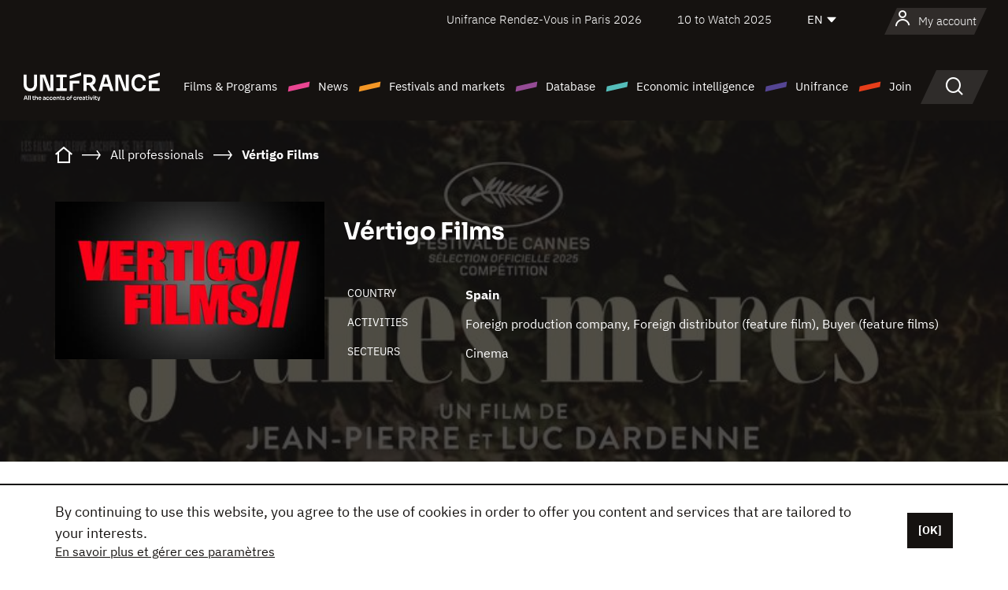

--- FILE ---
content_type: text/html;charset=utf-8
request_url: https://en.unifrance.org/directories/company/83732/vertigo-films
body_size: 33038
content:
<!DOCTYPE html><html lang="en" prefix="og: http://ogp.me/ns#"><head><script>(function(w,d,s,l,i){w[l]=w[l]||[];w[l].push({'gtm.start':
						new Date().getTime(),event:'gtm.js'});var f=d.getElementsByTagName(s)[0],
					j=d.createElement(s),dl=l!='dataLayer'?'&l='+l:'';j.async=true;j.src=
					'https://www.googletagmanager.com/gtm.js?id='+i+dl;f.parentNode.insertBefore(j,f);
			})(window,document,'script','dataLayer','GTM-N94R5GK');</script><meta charset="utf-8"/><title>
                    V&eacute;rtigo Films (Spain)
             - Unifrance</title><link rel="alternate" hreflang="fr" href="https://www.unifrance.org/annuaires/societe/83732/vertigo-films"/><link rel="alternate" hreflang="es" href="https://es.unifrance.org/anuario/empresas/83732/vertigo-films"/><link rel="alternate" hreflang="ja" href="https://japan.unifrance.org/映画関係者名鑑/企業/83732/vertigo-films"/><meta content="width=device-width, initial-scale=1, shrink-to-fit=no" name="viewport"/><link type="image/x-icon" href="/ressources/internet/images/v2/favicon.svg" rel="shortcut icon"/><link type="image/x-icon" href="/ressources/internet/images/v2/favicon.svg" rel="icon"/><style>
				@font-face{font-family:IBMPlexSans;font-style:normal;font-weight:700;font-display:swap;src:local("IBMPlexSans"),url("/ressources/internet/fonts/IBMPlexSans/IBMPlexSans-700.ttf") format("truetype"),url("/ressources/internet/fonts/IBMPlexSans/IBMPlexSans-700.eot?#iefix") format("embedded-opentype"),url("/ressources/internet/fonts/IBMPlexSans/IBMPlexSans-700.woff2") format("woff2"),url("/ressources/internet/fonts/IBMPlexSans/IBMPlexSans-700.woff") format("woff"),url("/ressources/internet/fonts/IBMPlexSans/IBMPlexSans-700.svg") format("svg")}@font-face{font-family:IBMPlexSans;font-style:normal;font-weight:600;font-display:swap;src:local("IBMPlexSans"),url("/ressources/internet/fonts/IBMPlexSans/IBMPlexSans-600.ttf") format("truetype"),url("/ressources/internet/fonts/IBMPlexSans/IBMPlexSans-600.eot?#iefix") format("embedded-opentype"),url("/ressources/internet/fonts/IBMPlexSans/IBMPlexSans-600.woff2") format("woff2"),url("/ressources/internet/fonts/IBMPlexSans/IBMPlexSans-600.woff") format("woff"),url("/ressources/internet/fonts/IBMPlexSans/IBMPlexSans-600.svg") format("svg")}@font-face{font-family:IBMPlexSans;font-style:normal;font-weight:500;font-display:swap;src:local("IBMPlexSans"),url("/ressources/internet/fonts/IBMPlexSans/IBMPlexSans-500.ttf") format("truetype"),url("/ressources/internet/fonts/IBMPlexSans/IBMPlexSans-500.eot?#iefix") format("embedded-opentype"),url("/ressources/internet/fonts/IBMPlexSans/IBMPlexSans-500.woff2") format("woff2"),url("/ressources/internet/fonts/IBMPlexSans/IBMPlexSans-500.woff") format("woff"),url("/ressources/internet/fonts/IBMPlexSans/IBMPlexSans-500.svg") format("svg")}@font-face{font-family:IBMPlexSans;font-style:normal;font-weight:400;font-display:swap;src:local("IBMPlexSans"),url("/ressources/internet/fonts/IBMPlexSans/IBMPlexSans-400.ttf") format("truetype"),url("/ressources/internet/fonts/IBMPlexSans/IBMPlexSans-400.eot?#iefix") format("embedded-opentype"),url("/ressources/internet/fonts/IBMPlexSans/IBMPlexSans-400.woff2") format("woff2"),url("/ressources/internet/fonts/IBMPlexSans/IBMPlexSans-400.woff") format("woff"),url("/ressources/internet/fonts/IBMPlexSans/IBMPlexSans-400.svg") format("svg")}@font-face{font-family:IBMPlexSans;font-style:normal;font-weight:300;font-display:swap;src:local("IBMPlexSans"),url("/ressources/internet/fonts/IBMPlexSans/IBMPlexSans-300.ttf") format("truetype"),url("/ressources/internet/fonts/IBMPlexSans/IBMPlexSans-300.eot?#iefix") format("embedded-opentype"),url("/ressources/internet/fonts/IBMPlexSans/IBMPlexSans-300.woff2") format("woff2"),url("/ressources/internet/fonts/IBMPlexSans/IBMPlexSans-300.woff") format("woff"),url("/ressources/internet/fonts/IBMPlexSans/IBMPlexSans-300.svg") format("svg")}@font-face{font-family:IBMPlexSans;font-style:normal;font-weight:200;font-display:swap;src:local("IBMPlexSans"),url("/ressources/internet/fonts/IBMPlexSans/IBMPlexSans-200.ttf") format("truetype"),url("/ressources/internet/fonts/IBMPlexSans/IBMPlexSans-200.eot?#iefix") format("embedded-opentype"),url("/ressources/internet/fonts/IBMPlexSans/IBMPlexSans-200.woff2") format("woff2"),url("/ressources/internet/fonts/IBMPlexSans/IBMPlexSans-200.woff") format("woff"),url("/ressources/internet/fonts/IBMPlexSans/IBMPlexSans-200.svg") format("svg")}@font-face{font-family:IBMPlexSans;font-style:normal;font-weight:100;font-display:swap;src:local("IBMPlexSans"),url("/ressources/internet/fonts/IBMPlexSans/IBMPlexSans-100.ttf") format("truetype"),url("/ressources/internet/fonts/IBMPlexSans/IBMPlexSans-100.eot?#iefix") format("embedded-opentype"),url("/ressources/internet/fonts/IBMPlexSans/IBMPlexSans-100.woff2") format("woff2"),url("/ressources/internet/fonts/IBMPlexSans/IBMPlexSans-100.woff") format("woff"),url("/ressources/internet/fonts/IBMPlexSans/IBMPlexSans-100.svg") format("svg")}:root{--bs-blue:#55bdba;--bs-indigo:#6610f2;--bs-purple:#954b95;--bs-pink:#e94591;--bs-red:#e73e1a;--bs-orange:#f49726;--bs-yellow:#ffc107;--bs-green:#90c189;--bs-teal:#20c997;--bs-cyan:#0dcaf0;--bs-black:#151210;--bs-white:#fff;--bs-gray:#6c757d;--bs-gray-dark:#343a40;--bs-gray-100:#f8f9fa;--bs-gray-200:#e9ecef;--bs-gray-300:#dee2e6;--bs-gray-400:#ced4da;--bs-gray-500:#adb5bd;--bs-gray-600:#6c757d;--bs-gray-700:#495057;--bs-gray-800:#343a40;--bs-gray-900:#212529;--bs-primary:#74d1f6;--bs-black:#151210;--bs-pink:#e94591;--bs-orange:#f49726;--bs-purple:#954b95;--bs-blue:#55bdba;--bs-deep-purple:#554593;--bs-red:#e73e1a;--bs-green:#90c189;--bs-gray:#a6a096;--bs-brown:#816041;--bs-sand:#d8b882;--bs-primary-rgb:116,209,246;--bs-black-rgb:21,18,16;--bs-pink-rgb:233,69,145;--bs-orange-rgb:244,151,38;--bs-purple-rgb:149,75,149;--bs-blue-rgb:85,189,186;--bs-deep-purple-rgb:85,69,147;--bs-red-rgb:231,62,26;--bs-green-rgb:144,193,137;--bs-gray-rgb:166,160,150;--bs-brown-rgb:129,96,65;--bs-sand-rgb:216,184,130;--bs-white-rgb:255,255,255;--bs-black-rgb:21,18,16;--bs-body-color-rgb:21,18,16;--bs-body-bg-rgb:255,255,255;--bs-font-sans-serif:"IBMPlexSans";--bs-font-monospace:SFMono-Regular,Menlo,Monaco,Consolas,"Liberation Mono","Courier New",monospace;--bs-gradient:linear-gradient(180deg,rgba(255,255,255,0.15),rgba(255,255,255,0));--bs-body-font-family:IBMPlexSans;--bs-body-font-size:calc(1.285rem+0.42vw);--bs-body-font-weight:400;--bs-body-line-height:1.25;--bs-body-color:#151210;--bs-body-bg:#fff;--bs-border-width:1px;--bs-border-style:solid;--bs-border-color:#151210;--bs-border-color-translucent:rgba(21,18,16,0.175);--bs-border-radius:.375rem;--bs-border-radius-sm:.25rem;--bs-border-radius-lg:.5rem;--bs-border-radius-xl:1rem;--bs-border-radius-2xl:2rem;--bs-border-radius-pill:50rem;--bs-link-color:#74d1f6;--bs-link-hover-color:#5da7c5;--bs-code-color:#e94591;--bs-highlight-bg:#fff3cd}@media (min-width:1200px){:root{--bs-body-font-size:1.6rem}}*,::after,::before{box-sizing:border-box}@media (prefers-reduced-motion:no-preference){:root{scroll-behavior:smooth}}body{margin:0;font-family:var(--bs-body-font-family);font-size:var(--bs-body-font-size);font-weight:var(--bs-body-font-weight);line-height:var(--bs-body-line-height);color:var(--bs-body-color);text-align:var(--bs-body-text-align);background-color:var(--bs-body-bg);-webkit-text-size-adjust:100%}::-moz-focus-inner{padding:0;border-style:none}::-webkit-datetime-edit-day-field,::-webkit-datetime-edit-fields-wrapper,::-webkit-datetime-edit-hour-field,::-webkit-datetime-edit-minute,::-webkit-datetime-edit-month-field,::-webkit-datetime-edit-text,::-webkit-datetime-edit-year-field{padding:0}::-webkit-inner-spin-button{height:auto}::-webkit-search-decoration{-webkit-appearance:none}::-webkit-color-swatch-wrapper{padding:0}::file-selector-button{font:inherit;-webkit-appearance:button}iframe{border:0}:root{--bs-body-font-size:1.6rem}html{font-size:62.5%}*{-webkit-font-smoothing:antialiased;-moz-font-smoothing:antialiased;-moz-osx-font-smoothing:grayscale}@media (min-width:1280px){body{background:linear-gradient(180deg,#151210 0,#151210 12rem,#fff 12rem)}}body{font-family:IBMPlexSans}
			</style><link onload="this.onload=null;this.rel=&apos;stylesheet&apos;;this.media=&apos;all&apos;" as="style" href="/ressources/internet/css/bootstrap.min.css?t=1764142277783" rel="preload"/><link onload="this.onload=null;this.rel=&apos;stylesheet&apos;;this.media=&apos;all&apos;" media="screen and (min-width: 768px)" as="style" href="/ressources/internet/css/unifrance-desktop.min.css?t=1764142277783" rel="preload"/><link onload="this.onload=null;this.rel=&apos;stylesheet&apos;;this.media=&apos;all&apos;" media="screen and (max-width: 767px)" as="style" href="/ressources/internet/css/unifrance-mobile.min.css?t=1764142277783" rel="preload"/><link onload="this.onload=null;this.rel=&apos;stylesheet&apos;;this.media=&apos;all&apos;" media="screen and (min-width: 768px)" as="style" href="/ressources/internet/css/unifrance-company-desktop.min.css?t=1764142277783" rel="preload"/><link onload="this.onload=null;this.rel=&apos;stylesheet&apos;;this.media=&apos;all&apos;" media="screen and (max-width: 767px)" as="style" href="/ressources/internet/css/unifrance-company-mobile.min.css?t=1764142277783" rel="preload"/></head><body class=""><noscript><iframe style="display:none;visibility:hidden" width="0" height="0" src="https://www.googletagmanager.com/ns.html?id=GTM-N94R5GK"/></noscript><label hidden="hidden" id="moins">Show less</label><label hidden="hidden" id="plus">Show more</label><label hidden="hidden" id="inTotal">in total</label><label hidden="hidden" id="voirLaFiche">View file</label><label hidden="hidden" id="allDep">All Departements</label><label hidden="hidden" id="showCaptchaModal">true</label><div class="site-wrapper"><div data-datemodification="1450533930638" data-promotionid="2070" style="display: none" class="appMobileOff headerInfos cookies-banner"><div class="cookies-banner--wrapper container"><div class="cookies-banner--txt"><p> By continuing to use this website, you agree to the use of cookies in order to offer you content and services that are tailored to your interests.</p><a class="moreInfos" target="_blank" href="https://en.unifrance.org/promotion/6820/titleClick">En savoir plus et gérer ces paramètres</a></div><div class="cookies-banner--actions"><a class="closeHeaderInfos btn btn-primary" href="#">[OK]</a></div><div class="clearfix"></div><div id="inform-and-ask" style="display: none; width: 300px; background-color: white; repeat: scroll 0% 0% white; border: 1px solid #cccccc; padding :10px 10px;text-align:center; position: fixed; top:30px; left:50%; margin-top:0px; margin-left:-150px; z-index:100000; opacity:1"><div>Etes vous sur?</div><div style="padding :10px 10px;text-align:center;"><button onclick="tagAnalyticsCNIL.CookieConsent.hideInform()" name="cancel" class="btn btn-red btn-pill btn-block">Non</button></div></div></div></div><header role="banner" class="site-header js-header-uni"><div class="site-header__inner"><div class="container"><div class="site-header__top d-none d-xl-flex align-items-center justify-content-end"><ul class="list-unstyled d-flex align-items-center m-0"><li><a href="https://www.unifrance.org/festivals-et-marches/650/rendez-vous-d-unifrance-a-paris/2026">
                                                    Unifrance Rendez-Vous in Paris 2026
                                                    </a></li><li><a href="https://en.unifrance.org/festivals-and-markets/1236/10-to-watch-d-unifrance/2025">
                                                    10 to Watch 2025
                                                    </a></li><li><div class="site-header__lang"><select name="langues" aria-label="English" title="English"><option value="https://en.unifrance.org/directories/company/83732/vertigo-films" selected="selected">EN</option><option value="https://www.unifrance.org/annuaires/societe/83732/vertigo-films">FR</option><option value="https://es.unifrance.org/anuario/empresas/83732/vertigo-films">ES</option><option value="https://japan.unifrance.org/映画関係者名鑑/企業/83732/vertigo-films">JA</option></select></div></li></ul></div><div tabindex="-1" id="main-menu" class="site-header__bottom d-flex align-items-center justify-content-xl-between"><div class="site-header__btn d-xl-none"><button class="btn-unstyled js-navbar-toggler navbar-toggler"><span aria-hidden="true" class="unificon unificon-menu"></span><span class="visually-hidden">Menu</span></button></div><div class="site-header__lang d-none"><select name="langues" aria-label="English" title="English"><option value="https://en.unifrance.org/directories/company/83732/vertigo-films" selected="selected">EN</option><option value="https://www.unifrance.org/annuaires/societe/83732/vertigo-films">FR</option><option value="https://es.unifrance.org/anuario/empresas/83732/vertigo-films">ES</option><option value="https://japan.unifrance.org/映画関係者名鑑/企業/83732/vertigo-films">JA</option></select></div><div class="dropdown-user-wrapper dropdown login-btn"><a title="View my profile" id="dropdownUser" class="dropdown-toggle text-decoration-none" href="https://en.unifrance.org/login"><span class="avatar-navbar avatar-user"><span aria-hidden="true" class="unificon unificon-user"></span><span class="avatar-user-text">My account</span></span></a></div><div class="site-header__logo"><a href="https://en.unifrance.org/"><img height="58" width="281" alt="UNIFRANCE - all the accents of creativity" src="/ressources/internet/images/v2/unifrance-header.svg" class="img-fluid"/></a></div><div class="site-header__nav"><div class="site-header__mobileTop d-xl-none"><div class="site-header__close"><button class="btn-unstyled js-navbar-toggler"><span aria-hidden="true" class="unificon unificon-close"></span><span class="visually-hidden">Search</span></button></div><div class="site-header__logo-mobile"><a href=""><img height="58" width="281" alt="UNIFRANCE" src="/ressources/internet/images/v2/unifrance-header-dark.svg" class="img-fluid"/></a></div><div class="site-header__lang lang-mobile"><select name="langues" aria-label="English" title="English"><option value="https://en.unifrance.org/directories/company/83732/vertigo-films" selected="selected">EN</option><option value="https://www.unifrance.org/annuaires/societe/83732/vertigo-films">FR</option><option value="https://es.unifrance.org/anuario/empresas/83732/vertigo-films">ES</option><option value="https://japan.unifrance.org/映画関係者名鑑/企業/83732/vertigo-films">JA</option></select></div></div><nav aria-label="Navigation principale" class="site-header__menu"><ul class="navbar-nav level1 unif-list"><li class="nav-item d-xl-none"><a class="nav-item nav-link" href="">Homepage</a></li><li class="nav-item no-theme dropdown dropdown-hover"><button aria-expanded="true" data-bs-auto-close="outside" data-bs-toggle="dropdown" class="nav-item nav-link dropdown-toggle">Films &amp; Programs</button><div class="submenu dropdown-menu menu-type-big"><div class="submenu__inner"><div class="submenu__wrapper d-flex"><div class="submenu__item"><div class="submenu__title">FRENCH FILMS &amp; PROGRAMS</div><ul class="list-unstyled unif-list submenu__content"><li><a class="nav-item nav-link" href="https://en.unifrance.org/movie/feature-movies">Feature films</a></li><li><a class="nav-item nav-link" href="https://en.unifrance.org/movie/short-movies">Short films</a></li><li><a class="nav-item nav-link" href="https://en.unifrance.org/serie/espace-programme">Audiovisual programs</a></li><li><a class="nav-item nav-link" href="/vr">Immersive works</a></li></ul></div><div class="submenu__item"><div class="submenu__title">PROFESSIONALS: VIEWING FILMS &amp; PROGRAMS</div><ul class="list-unstyled unif-list submenu__content"><li><a class="nav-item nav-link" target="_blank" href="https://screeningroom.unifrance.org/">Screening Room</a><span aria-hidden="true" class="unificon unificon-link-external"></span></li><li><a class="nav-item nav-link" href="https://en.unifrance.org/short-movies/shortFilmGallery">Short Film Gallery</a><span aria-hidden="true" class="unificon unificon-cadenas"></span></li></ul></div><div class="submenu__item"><div class="submenu__title">SEARCH FOR A MOVIE OR A PROGRAM</div><ul class="list-unstyled unif-list submenu__content"><li><a href="https://en.unifrance.org/search/movie" class="nav-item nav-link">All movies and programs</a></li><li><a href="https://en.unifrance.org/search/movie?genres=film.genre.fiction&sort=pertinence" class="nav-item nav-link">Fiction</a></li><li><a href="https://en.unifrance.org/search/movie?genres=film.genre.documentaire&sort=pertinence" class="nav-item nav-link">Documentary</a></li><li><a href="https://en.unifrance.org/search/movie?genres=film.genre.animation&sort=pertinence" class="nav-item nav-link">Animation</a></li><li><a href="https://en.unifrance.org/search/movie?metrage=film.format.audiovisuel&formatProgramme=audiovisuel.format.serie&sort=pertinence" class="nav-item nav-link">Series</a></li></ul></div></div></div></div></li><li class="nav-item theme1 dropdown dropdown-hover"><button aria-expanded="true" data-bs-auto-close="outside" data-bs-toggle="dropdown" class="nav-item nav-link dropdown-toggle">News</button><div class="submenu dropdown-menu menu-type-normal"><div class="submenu__inner"><div class="submenu__wrapper d-flex"><div class="submenu__item"><ul class="list-unstyled unif-list submenu__content"><li><a class="nav-item nav-link" href="https://en.unifrance.org/news">In the headlines</a></li><li><a href="https://en.unifrance.org/search/actualite?rubriques=actu.rubrique.chiffresinternational&sort=pertinence" class="nav-item nav-link">Box office</a></li><li><a href="https://en.unifrance.org/search/actualite?rubriques=actu.rubrique.actuvideo&sort=pertinence" class="nav-item nav-link">In video</a></li><li><a href="https://en.unifrance.org/search/actualite?rubriques=actu.rubrique.Entretiens&sort=pertinence" class="nav-item nav-link">Interviews</a></li><li><a href="https://en.unifrance.org/search/actualite?rubriques=actu.rubrique.Revuedepresseetrangere&sort=pertinence" class="nav-item nav-link">Foreign press review</a></li><li><a class="nav-item nav-link" href="https://en.unifrance.org/my-newsletters/">Newsletters</a></li></ul></div></div></div></div></li><li class="nav-item theme2 dropdown dropdown-hover"><button aria-expanded="true" data-bs-auto-close="outside" data-bs-toggle="dropdown" class="nav-item nav-link dropdown-toggle">Festivals and markets</button><div class="submenu dropdown-menu menu-type-normal"><div class="submenu__inner"><div class="submenu__wrapper d-flex"><div class="submenu__item"><ul class="list-unstyled unif-list submenu__content"><li><a class="nav-item nav-link" href="https://en.unifrance.org/festivals-and-markets">In the headlines</a></li><li><a href="https://en.unifrance.org/search/manifestation?type=manifestation.type.festivallm&type=manifestation.type.festivallmcm&sort=pertinence" class="nav-item nav-link">Cinema events</a></li><li><a href="https://en.unifrance.org/search/manifestation?type=manifestation.type.audiovisuel&sort=pertinence" class="nav-item nav-link">Audiovisual events</a></li><li><a class="nav-item nav-link anchorLink" href="https://en.unifrance.org/festivals-and-markets#telechargements">Downloadable catalogs</a></li></ul></div></div></div></div></li><li class="nav-item theme3 dropdown dropdown-hover"><button aria-expanded="true" data-bs-auto-close="outside" data-bs-toggle="dropdown" class="nav-item nav-link dropdown-toggle">Database</button><div class="submenu dropdown-menu menu-type-big menu-type-large"><div class="submenu__inner"><div class="submenu__wrapper d-flex"><div class="submenu__item"><div class="submenu__title">SEARCH FOR A PERSON</div><ul class="list-unstyled unif-list submenu__content"><li><a href="https://en.unifrance.org/search/person" class="nav-item nav-link">All professionals</a></li><li><a href="https://en.unifrance.org/search/person?secteursAV=audiovisuel.secteur.audiovisuel&secteursAV=audiovisuel.secteur.cinema&nationalitePersonne=pays.fr&rolesSociete=societe.activitefilm.exportation&typeActivitesLiees=fr.openwide.unifrance.common.core.business.societe.model.Societe&sort=pertinence" class="nav-item nav-link">French sellers</a></li><li><a href="https://en.unifrance.org/search/person?secteursAV=audiovisuel.secteur.audiovisuel&activitesAV=audiovisuel.activite.achat" class="nav-item nav-link">Foreign audiovisual buyers</a></li></ul></div><div class="submenu__item"><div class="submenu__title">SEARCH FOR A COMPANY</div><ul class="list-unstyled unif-list submenu__content"><li><a href="https://en.unifrance.org/search/company" class="nav-item nav-link">All companies</a></li><li><a href="https://en.unifrance.org/search/company?paysOrigine=pays.fr&rolesSociete=societe.activitefilm.exportation&sort=pertinence" class="nav-item nav-link">International sales</a></li><li><a href="https://en.unifrance.org/search/company?rolesSociete=societe.activitefilm.distributionetrangerCM&rolesSociete=societe.activitefilm.distributionetrangerLM&sort=pertinence" class="nav-item nav-link">Cinema distribution abroad</a></li><li><a href="https://en.unifrance.org/search/company?rolesSociete=societe.activitefilm.coproduction&rolesSociete=societe.activitefilm.producteurassocie&rolesSociete=societe.activitefilm.productiondeleguee&rolesSociete=societe.activitefilm.productionetrangere&rolesSociete=societe.activitefilm.productionexecutive&sort=pertinence" class="nav-item nav-link">Production and co-production</a></li><li><a href="https://en.unifrance.org/search/company?activitesHF=societe.activitehorsfilm.editionvideo_cm&activitesHF=societe.activitehorsfilm.editionvideodvd&activitesHF=societe.activitehorsfilm.maisonedition&sort=pertinence" class="nav-item nav-link">Video edition</a></li><li><a href="https://en.unifrance.org/search/company?activitesHF=societe.activitehorsfilm.presseecrite&activitesHF=societe.activitehorsfilm.presseinternet&activitesHF=societe.activitehorsfilm.presseradio&activitesHF=societe.activitehorsfilm.pressetv&sort=pertinence" class="nav-item nav-link">Media</a></li></ul></div><div class="submenu__item"><div class="submenu__title">CHERCHER PAR PAYS OU ZONE</div><div class="form-item d-flex flex-column gap-3"><select onchange="location = this.options[this.selectedIndex].value;" class="form-select-search order-2"><option value="">Choisir un pays</option><option value="https://en.unifrance.org/box-office/361/argentina">Argentina</option><option value="https://en.unifrance.org/box-office/74849/asie-pacifique-ap">Asie Pacifique AP</option><option value="https://en.unifrance.org/box-office/601/australia">Australia</option><option value="https://en.unifrance.org/box-office/102/austria">Austria</option><option value="https://en.unifrance.org/box-office/180/belarus">Belarus</option><option value="https://en.unifrance.org/box-office/103/belgium">Belgium</option><option value="https://en.unifrance.org/box-office/362/bolivia">Bolivia</option><option value="https://en.unifrance.org/box-office/204/bosnia-and-herzegovina">Bosnia and Herzegovina</option><option value="https://en.unifrance.org/box-office/363/brazil">Brazil</option><option value="https://en.unifrance.org/box-office/163/bulgaria">Bulgaria</option><option value="https://en.unifrance.org/box-office/711/cambodia">Cambodia</option><option value="https://en.unifrance.org/box-office/202/canada">Canada</option><option value="https://en.unifrance.org/box-office/364/chile">Chile</option><option value="https://en.unifrance.org/box-office/731/china">China</option><option value="https://en.unifrance.org/box-office/365/colombia">Colombia</option><option value="https://en.unifrance.org/box-office/301/costa-rica">Costa Rica</option><option value="https://en.unifrance.org/box-office/159/croatia">Croatia</option><option value="https://en.unifrance.org/box-office/104/cyprus">Cyprus</option><option value="https://en.unifrance.org/box-office/167/czech-republic">Czech Republic</option><option value="https://en.unifrance.org/box-office/118/denmark">Denmark</option><option value="https://en.unifrance.org/box-office/366/ecuador">Ecuador</option><option value="https://en.unifrance.org/box-office/492/egypt">Egypt</option><option value="https://en.unifrance.org/box-office/182/estonia">Estonia</option><option value="https://en.unifrance.org/box-office/119/finland">Finland</option><option value="https://en.unifrance.org/box-office/101/germany">Germany</option><option value="https://en.unifrance.org/box-office/108/greece">Greece</option><option value="https://en.unifrance.org/box-office/721/hong-kong">Hong Kong</option><option value="https://en.unifrance.org/box-office/164/hungary">Hungary</option><option value="https://en.unifrance.org/box-office/120/iceland">Iceland</option><option value="https://en.unifrance.org/box-office/703/india">India</option><option value="https://en.unifrance.org/box-office/722/indonesia">Indonesia</option><option value="https://en.unifrance.org/box-office/521/israel">Israel</option><option value="https://en.unifrance.org/box-office/109/italy">Italy</option><option value="https://en.unifrance.org/box-office/415/ivory-coast">Ivory Coast</option><option value="https://en.unifrance.org/box-office/740/japan">Japan</option><option value="https://en.unifrance.org/box-office/397/kazakhstan">Kazakhstan</option><option value="https://en.unifrance.org/box-office/184/latvia">Latvia</option><option value="https://en.unifrance.org/box-office/74786/lebanon">Lebanon</option><option value="https://en.unifrance.org/box-office/185/lithuania">Lithuania</option><option value="https://en.unifrance.org/box-office/723/malaysia">Malaysia</option><option value="https://en.unifrance.org/box-office/367/mexico">Mexico</option><option value="https://en.unifrance.org/box-office/402/morocco">Morocco</option><option value="https://en.unifrance.org/box-office/605/new-zealand">New Zealand</option><option value="https://en.unifrance.org/box-office/464/nigeria">Nigeria</option><option value="https://en.unifrance.org/box-office/100/north-macedonia">North Macedonia</option><option value="https://en.unifrance.org/box-office/121/norway">Norway</option><option value="https://en.unifrance.org/box-office/368/paraguay">Paraguay</option><option value="https://en.unifrance.org/box-office/74794/peru">Peru</option><option value="https://en.unifrance.org/box-office/724/philippines">Philippines</option><option value="https://en.unifrance.org/box-office/165/poland">Poland</option><option value="https://en.unifrance.org/box-office/112/portugal">Portugal</option><option value="https://en.unifrance.org/box-office/20201/quebec">Quebec</option><option value="https://en.unifrance.org/box-office/166/romania">Romania</option><option value="https://en.unifrance.org/box-office/168/russia">Russia</option><option value="https://en.unifrance.org/box-office/508/saudi-arabia">Saudi Arabia</option><option value="https://en.unifrance.org/box-office/408/serbia">Serbia</option><option value="https://en.unifrance.org/box-office/725/singapore">Singapore</option><option value="https://en.unifrance.org/box-office/169/slovakia">Slovakia</option><option value="https://en.unifrance.org/box-office/158/slovenia">Slovenia</option><option value="https://en.unifrance.org/box-office/481/south-africa">South Africa</option><option value="https://en.unifrance.org/box-office/733/south-korea">South Korea</option><option value="https://en.unifrance.org/box-office/106/spain">Spain</option><option value="https://en.unifrance.org/box-office/122/sweden">Sweden</option><option value="https://en.unifrance.org/box-office/113/switzerland">Switzerland</option><option value="https://en.unifrance.org/box-office/727/taiwan">Ta&iuml;wan</option><option value="https://en.unifrance.org/box-office/726/thailand">Thailand</option><option value="https://en.unifrance.org/box-office/111/the-netherlands">The Netherlands</option><option value="https://en.unifrance.org/box-office/403/tunisia">Tunisia</option><option value="https://en.unifrance.org/box-office/114/turkey">Turkey</option><option value="https://en.unifrance.org/box-office/201/usa">USA</option><option value="https://en.unifrance.org/box-office/186/ukraine">Ukraine</option><option value="https://en.unifrance.org/box-office/511/united-arab-emirate">United Arab Emirate</option><option value="https://en.unifrance.org/box-office/107/united-kingdom">United Kingdom</option><option value="https://en.unifrance.org/box-office/370/uruguay">Uruguay</option><option value="https://en.unifrance.org/box-office/371/venezuela">Venezuela</option><option value="https://en.unifrance.org/box-office/713/vietnam">Vietnam</option></select><select onchange="location = this.options[this.selectedIndex].value;" class="form-select-search order-2"><option value="">Choisir une zone géographique</option><option value="https://en.unifrance.org/box-office/4/africa">Africa</option><option value="https://en.unifrance.org/box-office/7/asia">Asia</option><option value="https://en.unifrance.org/box-office/8/central-and-eastern-europe">Central and Eastern Europe</option><option value="https://en.unifrance.org/box-office/3/latin-america">Latin America</option><option value="https://en.unifrance.org/box-office/5/middle-east">Middle East</option><option value="https://en.unifrance.org/box-office/2/north-america">North America</option><option value="https://en.unifrance.org/box-office/6/oceania">Oceania</option><option value="https://en.unifrance.org/box-office/1/western-europe">Western Europe</option><option value="https://en.unifrance.org/box-office/74807/worldwide">Worldwide</option></select></div><div class="submenu__title">CHERCHER PAR GENRE</div><div class="form-item d-flex flex-column"><select onchange="if($(&apos;#showCaptchaModal&apos;).text() === &apos;true&apos;) { $(&apos;#captchaModalForm&apos;).attr(&apos;action&apos;, this.options[this.selectedIndex].value); $(&apos;#captchaModal&apos;).modal(&apos;show&apos;); } else location = this.options[this.selectedIndex].value;" class="form-select-search order-2"><option value="">Select a genre</option><option value="https://en.unifrance.org/search/movie?genres=film.genre.animation&amp;sort=pertinence">Animated film</option><option value="https://en.unifrance.org/search/movie?genres=film.genre.clip&amp;sort=pertinence">Clip</option><option value="https://en.unifrance.org/search/movie?genres=film.genre.documentaire&amp;sort=pertinence">Documentary</option><option value="https://en.unifrance.org/search/movie?genres=film.genre.experimental&amp;sort=pertinence">Experimental</option><option value="https://en.unifrance.org/search/movie?genres=film.genre.fiction&amp;sort=pertinence">Fiction</option><option value="https://en.unifrance.org/search/movie?genres=film.genre.spectaclevivant&amp;sort=pertinence">Live Performance</option></select></div></div><div class="submenu__item"><div class="submenu__title">CONDITIONS DE RÉFÉRENCEMENT</div><ul class="list-unstyled unif-list submenu__content"><li><a class="nav-item nav-link" href="https://en.unifrance.org/corporate/referencement-oeuvres-societes-personnes">Référencement oeuvres, sociétés et personnes</a></li></ul></div></div></div></div></li><li class="nav-item theme4 dropdown dropdown-hover"><button aria-expanded="true" data-bs-auto-close="outside" data-bs-toggle="dropdown" class="nav-item nav-link dropdown-toggle">Economic intelligence</button><div class="submenu dropdown-menu menu-type-normal"><div class="submenu__inner"><div class="submenu__wrapper d-flex"><div class="submenu__item"><ul class="list-unstyled unif-list submenu__content"><li><a class="nav-item nav-link" href="https://en.unifrance.org/box-office/74807/worldwide">International economic data</a></li><li><a class="nav-item nav-link" href="https://en.unifrance.org/box-office">Economic data by country or geographical area</a></li><li><a href="https://en.unifrance.org/search/actualite?rubriques=actu.rubrique.etudes&sort=pertinence" class="nav-item nav-link">Study and annual reports</a></li><li><a href="https://en.unifrance.org/search/actualite?rubriques=actu.rubrique.veillenumerique&sort=pertinence" class="nav-item nav-link">Digital monitoring</a></li></ul></div></div></div></div></li><li class="nav-item theme5 dropdown dropdown-hover"><button aria-expanded="true" data-bs-auto-close="outside" data-bs-toggle="dropdown" class="nav-item nav-link dropdown-toggle">Unifrance</button><div class="submenu dropdown-menu menu-type-normal"><div class="submenu__inner"><div class="submenu__wrapper d-flex"><div class="submenu__item"><ul class="list-unstyled unif-list submenu__content"><li><a class="nav-item nav-link" href="https://en.unifrance.org/corporate/missions">Missions</a></li><li><a class="nav-item nav-link" href="https://en.unifrance.org/corporate/staff">Organization chart</a></li><li><a class="nav-item nav-link" href="https://en.unifrance.org/corporate/governing-bodies">Our Governing Bodies</a></li><li><a class="nav-item nav-link" href="https://en.unifrance.org/corporate/offices-abroad">Offices abroad</a></li><li><a class="nav-item nav-link" href="https://en.unifrance.org/corporate/partners">Our Partners</a></li><li><a class="nav-item nav-link" href="https://en.unifrance.org/corporate/fonds-de-dotation">Unifrance Endowment Fund</a></li><li><a class="nav-item nav-link" href="https://en.unifrance.org/corporate/recrutement">Recruitment</a></li><li><a class="nav-item nav-link" href="https://en.unifrance.org/corporate/valeurs">Values</a></li><li><a class="nav-item nav-link" href="https://en.unifrance.org/corporate/vhss">GBVH</a></li></ul></div></div></div></div></li><li class="nav-item theme6 dropdown dropdown-hover"><button aria-expanded="true" data-bs-auto-close="outside" data-bs-toggle="dropdown" class="nav-item nav-link dropdown-toggle">Join</button><div class="submenu dropdown-menu menu-type-big"><div class="submenu__inner"><div class="submenu__wrapper d-flex"><div class="submenu__item"><div class="submenu__title">FILM PROFESSIONALS</div><ul class="list-unstyled unif-list submenu__content"><li><a class="nav-item nav-link" href="https://en.unifrance.org/corporate/feature-film-producers">Feature film producers</a></li><li><a class="nav-item nav-link" href="https://en.unifrance.org/corporate/feature-film-exporters">Feature film exporters</a></li><li><a class="nav-item nav-link" href="https://en.unifrance.org/corporate/short-film-distributors">Producers and distributors of short films or immersive works</a></li><li><a class="nav-item nav-link" href="https://en.unifrance.org/corporate/artists">Directors, actors, screenwriters, composers and agents</a></li></ul></div><div class="submenu__item"><div class="submenu__title">AUDIOVISUAL PROFESSIONALS</div><ul class="list-unstyled unif-list submenu__content"><li><a class="nav-item nav-link" href="https://en.unifrance.org/corporate/tv-distributors">Directors, Actors, Screenwriters, Composers and Agents</a></li><li><a class="nav-item nav-link" href="https://en.unifrance.org/corporate/tv-producers">Producers of films and programs audiovisual </a></li><li><a class="nav-item nav-link" href="https://en.unifrance.org/corporate/artists">Directors, actors, screenwriters, composers and agents</a></li></ul></div></div></div></div></li></ul></nav><div class="site-header__links-mobile d-xl-none"><ul class="list-unstyled"><li><a href="https://www.unifrance.org/festivals-et-marches/650/rendez-vous-d-unifrance-a-paris/2026">
                                                            Unifrance Rendez-Vous in Paris 2026
                                                            </a></li><li><a href="https://en.unifrance.org/festivals-and-markets/1236/10-to-watch-d-unifrance/2025">
                                                            10 to Watch 2025
                                                            </a></li></ul></div></div><div tabindex="-1" class="site-header__search" id="main-search"><button onclick="setTimeout(function(){$(&apos;#modal-search__input&apos;).focus();}, 500)" data-bs-target="#searchModal" data-bs-toggle="modal" class="btn-unstyled"><span aria-hidden="true" class="unificon unificon-search"></span><span class="visually-hidden">Search</span></button></div></div></div></div></header><div class="site-wrapper"><main tabindex="-1" role="main" class="site-content" id="main-content"><div class="jumbotron uni-banner text-white bg-black company page-jumbotron"><div class="embed-img"><picture><img alt="V&eacute;rtigo Films" title="V&eacute;rtigo Films" width="754" height="1024" src="https://medias.unifrance.org/medias/9/127/294665/format_page/vertigo-films.jpg"/></picture></div><div class="jumbotron-inner"><div class="breadcrumb-wrapper container d-none d-lg-block"><nav aria-label="Fil d&apos;Ariane"><ol typeof="BreadcrumbList" vocab="http://schema.org/" class="breadcrumb"><li typeof="ListItem" property="itemListElement" class="breadcrumb-item"><a typeof="WebPage" property="item" href="https://en.unifrance.org/"><span aria-hidden="true" class="unificon unificon-home"></span><span class="d-none" property="id">https://en.unifrance.org/</span><span class="d-none" property="name">Homepage</span></a><meta content="1" property="position"/></li><li typeof="ListItem" property="itemListElement" class="breadcrumb-item"><a typeof="WebPage" property="item" href="https://en.unifrance.org/search/company"><span class="d-none" property="id">https://en.unifrance.org/search/company</span><span property="name">All professionals</span></a><meta content="2" property="position"/></li><li typeof="ListItem" property="itemListElement" class="breadcrumb-item active"><span property="name">Vértigo Films</span><meta content="3" property="position"/></li></ol></nav></div><div class="d-lg-none container prevLink"><a href="https://en.unifrance.org/search/company" class="link-back"><span aria-hidden="true" class="unificon unificon-arrow-right-long"></span><span>All professionals</span></a></div><div class="container"><div class="jumbotron__content"><div class="jumbotron__image jumbotron-gallery"><a data-pswp-height="234" data-pswp-width="400" data-size="400x234" href="https://medias.unifrance.org/medias/15/231/124687/format_web/vertigo-films.jpg"><picture><img class="img-fluid" alt="V&eacute;rtigo Films" title="V&eacute;rtigo Films" width="400" height="234" src="https://medias.unifrance.org/medias/15/231/124687/format_web/vertigo-films.jpg"/></picture></a></div><h1 class="jumbotron__title like-h1">V&eacute;rtigo Films</h1><div class="jumbotron__infos"><p class="info"><span class="info__label small text-uppercase">Country</span><strong>Spain</strong></p><div class="info"><span class="info__label small text-uppercase">Activities</span><div>Foreign production company, Foreign distributor (feature film), Buyer (feature films)</div></div><div class="info"><span class="info__label small text-uppercase">Secteurs</span><div>Cinema</div></div><div class="jumbotron__btn d-sm-flex justify-content-md-end"></div></div></div></div></div></div><div class="container page-sheet"><div class="row"><div class="col-lg-4"><div class="sticky-wrapper"><div class="sticky js-sticky-summary" id="scrollspy"><picture class="scrollspy__image"><img style="padding-top:96px; padding-bottom:96px;" border="0" alt="V&eacute;rtigo Films" title="V&eacute;rtigo Films" width="220" height="128" src="https://medias.unifrance.org/medias/15/231/124687/format_web/vertigo-films.jpg" loading="lazy"/></picture><div class="scrollspy__nav js-sticky-summary-nav"><ul class="scrollspy__list js-summary-list-data"></ul></div><div class="scrollspy__btn d-flex gap-3 align-items-start"><span class="scrollspy__btn-summary d-lg-none"><button data-bs-target="#summaryModal" data-bs-toggle="modal" class="btn btn-secondary justify-content-center p-0"><span aria-hidden="true" class="unificon unificon-liste"></span><span class="d-inline p-2">Sommaire de la fiche</span></button></span><div class="popover-wrapper"><button data-bs-custom-class="popover-partager" data-bs-placement="right" data-bs-toggle="popover" data-bs-trigger="click" aria-label="Partager" type="button" class="btn btn-primary"><span aria-hidden="true" class="unificon unificon-partage me-0 me-md-3 me-xxl-5"></span><span class="d-none d-lg-block">Share</span></button><div class="popover-content d-none"><ul class="list-unstyled"><li><a target="_blank" href="https://www.facebook.com/sharer/sharer.php?u=https://en.unifrance.org/directories/company/83732/vertigo-films"><span class="unificon"><img class="align-top" alt="Facebook" title="Facebook" width="35" height="35" src="https://medias.unifrance.org/medias/228/86/284388/visuel/facebook.svg" loading="lazy"/></span><span class="text">Facebook</span></a></li><li><a target="_blank" href="mailto:?body=https://en.unifrance.org/directories/company/83732/vertigo-films&subject=Vértigo Films"><span aria-hidden="true" class="unificon unificon-enveloppe"></span><span class="text">Mail</span></a></li></ul></div></div><div><button onclick="$(&apos;.login-btn a&apos;)[0].click(); return false;" href="https://en.unifrance.org/login" class="btn btn-primary btn-active"><span aria-hidden="true" class="unificon unificon-favori icon-un-active me-0 me-md-3 me-xxl-5"></span><span class="text-un-active">Favorite</span></button></div></div></div></div><div aria-hidden="true" aria-labelledby="summaryModalTitle" tabindex="-1" data-bs-keyboard="true" id="summaryModal" class="modal modal-summary fade"><div class="modal-dialog"><div class="modal-content"><div class="modal-body"><div class="container"><div class="d-flex justify-content-between align-items-center modal-search__header"><div class="site-header__logo modal-search__logo"><a href="#"><img height="58" width="281" loading="lazy" alt="" src="/ressources/internet/images/v2/unifrance-header-dark.svg" class="img-fluid"/></a></div><button aria-label="Fermer le sommaire" data-bs-dismiss="modal" class="btn-close" type="button"><span class="visually-hidden">Fermer</span><span aria-hidden="true" class="unificon unificon-close"></span></button></div><div class="modal-summary__inner"><div class="modal-summary__form"><p class="modal-summary__subtitle">Contents</p><h2 class="modal-summary__title" id="summaryModalTitle">V&eacute;rtigo Films</h2><div class="modal-summary__content"><div class="scrollspy-nav-madal js-sticky-summary-modal"></div></div></div></div></div></div></div></div></div></div><div class="col-lg-8 ps-xl-0"><div class="scrollspy-content"><div class="js-summary-source"><div class="page-sheet-section"><div class="title-h2 title-h2--oneIcone "><h2 class="d-flex justify-content-start" id=""><span aria-hidden="true" class="unificon unificon-chevron-left"></span><span class="title-text">Contact</span></h2></div><div class="page-sheet-inner"><div class="collapse-wrapper"><div class="d-flex flex-column flex-md-row gap-md-5"><ul class="list-unstyled d-flex flex-column flex-md-row gap-md-5"><div class="watch-online__inner gap-4  gap-xxl-6 border border-1 show-more-content "><div class="watch-online__text"><h4><span aria-hidden="true" class="unificon unificon-ic-cadenas"></span><b>This content is for registered users only.</b></h4><p class="ms-xxl-7 ms-xl-6 ms-sm-0 ms-md-6">Are you a member? Please login to view content.</p></div><div class="watch-online__btn ps-md-6 ps-xxl-0"><a onclick="$(&apos;.login-btn a&apos;)[0].click(); return false;" href="https://en.unifrance.org/login" class="btn btn-primary"><span>Log on</span></a></div></div></ul></div></div></div></div><div id="societeFilmographie" class="page-sheet-section"><div class="title-h2 title-h2--oneIcone "><h2 class="d-flex justify-content-start" id=""><span aria-hidden="true" class="unificon unificon-chevron-left"></span><span class="title-text">Filmography</span><span class="fw-normal">(204)</span></h2></div><div class="page-sheet-inner"><div class="collapse-wrapper"><div class="table-filter"><form aria-label="Form" action="#" class="filter-select"><div class="form-item gap-4"><select data-filter-name="filmographie" class="form-select-filter dataFilter"><option value="">All Roles</option><option value="societe.activitefilm.acheteurLM">Buyer (feature films) (2)</option><option value="societe.activitefilm.distributionetrangerLM">Foreign distributor (feature film) (204)</option><option value="societe.activitefilm.productionetrangere">Foreign production company (9)</option></select></div></form></div><div class="card-movie__wrapper mt-8"><div class="scroll-slider js-scroll-slider slick-four" id="filmographie"><div style="" data-filters="|film.format.long||societe.activitefilm.distributionetrangerLM||" class="link-extension card-movie d-flex flex-column"><div class="card-movie__text order-2"><h3 class="like-h4"><a href="https://en.unifrance.org/movie/61428/the-young-mothers-home">The Young Mothers' Home</a></h3><div class="card-date d-flex"><time datetime="2025-01-01">(2025)</time></div></div><div class="card-movie__img order-1"><picture><img class="img-fluid" alt="media" title="media" width="294" height="400" src="https://medias.unifrance.org/medias/9/127/294665/format_web/media.jpg" loading="lazy"/></picture></div></div><div style="" data-filters="|film.format.long||societe.activitefilm.distributionetrangerLM||" class="link-extension card-movie d-flex flex-column"><div class="card-movie__text order-2"><h3 class="like-h4"><a href="https://en.unifrance.org/movie/57928/motel-destino">Motel Destino</a></h3><div class="card-date d-flex"><time datetime="2024-01-01">(2024)</time></div></div><div class="card-movie__img order-1"><picture><img class="img-fluid" alt="media" title="media" width="300" height="400" src="https://medias.unifrance.org/medias/10/65/278794/format_web/media.jpg" loading="lazy"/></picture></div></div><div style="" data-filters="|film.format.long||societe.activitefilm.distributionetrangerLM||" class="link-extension card-movie d-flex flex-column"><div class="card-movie__text order-2"><h3 class="like-h4"><a href="https://en.unifrance.org/movie/58495/treasure">Treasure</a></h3><div class="card-date d-flex"><time datetime="2023-01-01">(2023)</time></div></div><div class="card-movie__img order-1"><picture><img class="img-fluid" alt="media" title="media" width="293" height="400" src="https://medias.unifrance.org/medias/243/90/285427/format_web/media.jpg" loading="lazy"/></picture></div></div><div style="" data-filters="|film.format.long||societe.activitefilm.distributionetrangerLM||" class="link-extension card-movie d-flex flex-column"><div class="card-movie__text order-2"><h3 class="like-h4"><a href="https://en.unifrance.org/movie/58058/i-m-still-here">I'm Still Here</a></h3><div class="card-date d-flex"><time datetime="2023-01-01">(2023)</time></div></div><div class="card-movie__img order-1"><picture><img class="img-fluid" alt="media" title="media" width="294" height="400" src="https://medias.unifrance.org/medias/108/97/287084/format_web/media.jpg" loading="lazy"/></picture></div></div><div style="" data-filters="|film.format.long||societe.activitefilm.distributionetrangerLM||" class="link-extension card-movie d-flex flex-column"><div class="card-movie__text order-2"><h3 class="like-h4"><a href="https://en.unifrance.org/movie/54873/the-palace">The Palace</a></h3><div class="card-date d-flex"><time datetime="2022-01-01">(2022)</time></div></div><div class="card-movie__img order-1"><picture><img class="img-fluid" alt="media" title="media" width="300" height="400" src="https://medias.unifrance.org/medias/44/58/277036/format_web/media.jpg" loading="lazy"/></picture></div></div><div style="" data-filters="|film.format.long||societe.activitefilm.distributionetrangerLM||" class="link-extension card-movie d-flex flex-column"><div class="card-movie__text order-2"><h3 class="like-h4"><a href="https://en.unifrance.org/movie/56483/kidnapped">Kidnapped</a></h3><div class="card-date d-flex"><time datetime="2022-01-01">(2022)</time></div></div><div class="card-movie__img order-1"><picture><img class="img-fluid" alt="media" title="media" width="300" height="400" src="https://medias.unifrance.org/medias/247/27/269303/format_web/media.jpg" loading="lazy"/></picture></div></div><div style="" data-filters="|film.format.long||societe.activitefilm.distributionetrangerLM||" class="link-extension card-movie d-flex flex-column"><div class="card-movie__text order-2"><h3 class="like-h4"><a href="https://en.unifrance.org/movie/54920/the-old-oak">The Old Oak</a></h3><div class="card-date d-flex"><time datetime="2022-01-01">(2022)</time></div></div><div class="card-movie__img order-1"><picture><img class="img-fluid" alt="media" title="media" width="294" height="400" src="https://medias.unifrance.org/medias/19/29/269587/format_web/media.jpg" loading="lazy"/></picture></div></div><div style="" data-filters="|film.format.long||societe.activitefilm.distributionetrangerLM||" class="link-extension card-movie d-flex flex-column"><div class="card-movie__text order-2"><h3 class="like-h4"><a href="https://en.unifrance.org/movie/54681/whale-nation">Whale Nation</a></h3><div class="card-date d-flex"><time datetime="2022-01-01">(2022)</time></div></div><div class="card-movie__img order-1"><picture><img class="img-fluid" alt="media" title="media" width="301" height="400" src="https://medias.unifrance.org/medias/105/251/260969/format_web/media.jpg" loading="lazy"/></picture></div></div><div style="" data-filters="|film.format.long||societe.activitefilm.distributionetrangerLM||" class="link-extension card-movie d-flex flex-column"><div class="card-movie__text order-2"><h3 class="like-h4"><a href="https://en.unifrance.org/movie/52921/mother-and-son">Mother and Son</a></h3><div class="card-date d-flex"><time datetime="2022-01-01">(2022)</time></div></div><div class="card-movie__img order-1"><picture><img class="img-fluid" alt="media" title="media" width="294" height="400" src="https://medias.unifrance.org/medias/199/242/258759/format_web/media.jpg" loading="lazy"/></picture></div></div><div style="" data-filters="|film.format.long||societe.activitefilm.distributionetrangerLM||" class="link-extension card-movie d-flex flex-column"><div class="card-movie__text order-2"><h3 class="like-h4"><a href="https://en.unifrance.org/movie/54664/return-to-seoul">Return to Seoul</a></h3><div class="card-date d-flex"><time datetime="2022-01-01">(2022)</time></div></div><div class="card-movie__img order-1"><picture><img class="img-fluid" alt="media" title="media" width="294" height="400" src="https://medias.unifrance.org/medias/224/235/256992/format_web/media.jpg" loading="lazy"/></picture></div></div><div style="" data-filters="|film.format.long||societe.activitefilm.distributionetrangerLM||" class="link-extension card-movie d-flex flex-column"><div class="card-movie__text order-2"><h3 class="like-h4"><a href="https://en.unifrance.org/movie/54841/nostalgia">Nostalgia</a></h3><div class="card-date d-flex"><time datetime="2022-01-01">(2022)</time></div></div><div class="card-movie__img order-1"><picture><img class="img-fluid" alt="media" title="media" width="293" height="400" src="https://medias.unifrance.org/medias/136/228/255112/format_web/media.jpg" loading="lazy"/></picture></div></div><div style="" data-filters="|film.format.long||societe.activitefilm.distributionetrangerLM||" class="link-extension card-movie d-flex flex-column"><div class="card-movie__text order-2"><h3 class="like-h4"><a href="https://en.unifrance.org/movie/54830/la-maison">La Maison</a></h3><div class="card-date d-flex"><time datetime="2022-01-01">(2022)</time></div></div><div class="card-movie__img order-1"><picture><img class="img-fluid" alt="media" title="media" width="299" height="400" src="https://medias.unifrance.org/medias/84/229/255316/format_web/media.jpg" loading="lazy"/></picture></div></div><div style="" data-filters="|film.format.long||societe.activitefilm.distributionetrangerLM||" class="link-extension card-movie d-flex flex-column"><div class="card-movie__text order-2"><h3 class="like-h4"><a href="https://en.unifrance.org/movie/54102/close">Close</a></h3><div class="card-date d-flex"><time datetime="2022-01-01">(2022)</time></div></div><div class="card-movie__img order-1"><picture><img class="img-fluid" alt="media" title="media" width="293" height="400" src="https://medias.unifrance.org/medias/146/215/251794/format_web/media.jpg" loading="lazy"/></picture></div></div><div style="" data-filters="|film.format.long||societe.activitefilm.distributionetrangerLM||" class="link-extension card-movie d-flex flex-column"><div class="card-movie__text order-2"><h3 class="like-h4"><a href="https://en.unifrance.org/movie/52171/caravaggio-s-shadow">Caravaggio's Shadow</a></h3><div class="card-date d-flex"><time datetime="2021-01-01">(2021)</time></div></div><div class="card-movie__img order-1"><picture><img class="img-fluid" alt="media" title="media" width="300" height="400" src="https://medias.unifrance.org/medias/248/230/255736/format_web/media.jpg" loading="lazy"/></picture></div></div><div style="" data-filters="|film.format.long||societe.activitefilm.distributionetrangerLM||" class="link-extension card-movie d-flex flex-column"><div class="card-movie__text order-2"><h3 class="like-h4"><a href="https://en.unifrance.org/movie/52224/maestro">Maestro</a></h3><div class="card-date d-flex"><time datetime="2021-01-01">(2021)</time></div></div><div class="card-movie__img order-1"><picture><img class="img-fluid" alt="media" title="media" width="300" height="400" src="https://medias.unifrance.org/medias/137/228/255113/format_web/media.jpg" loading="lazy"/></picture></div></div><div style="" data-filters="|film.format.long||societe.activitefilm.distributionetrangerLM||" class="link-extension card-movie d-flex flex-column"><div class="card-movie__text order-2"><h3 class="like-h4"><a href="https://en.unifrance.org/movie/53088/final-cut">Final Cut</a></h3><div class="card-date d-flex"><time datetime="2021-01-01">(2021)</time></div></div><div class="card-movie__img order-1"><picture><img class="img-fluid" alt="media" title="media" width="300" height="400" src="https://medias.unifrance.org/medias/79/205/249167/format_web/media.jpg" loading="lazy"/></picture></div></div><div style="" data-filters="|film.format.long||societe.activitefilm.distributionetrangerLM||" class="link-extension card-movie d-flex flex-column"><div class="card-movie__text order-2"><h3 class="like-h4"><a href="https://en.unifrance.org/movie/50909/king">King</a></h3><div class="card-date d-flex"><time datetime="2021-01-01">(2021)</time></div></div><div class="card-movie__img order-1"><picture><img class="img-fluid" alt="media" title="media" width="295" height="400" src="https://medias.unifrance.org/medias/100/190/245348/format_web/media.jpg" loading="lazy"/></picture></div></div><div style="" data-filters="|film.format.long||societe.activitefilm.distributionetrangerLM||" class="link-extension card-movie d-flex flex-column"><div class="card-movie__text order-2"><h3 class="like-h4"><a href="https://en.unifrance.org/movie/45320/where-is-anne-frank">Where Is Anne Frank</a></h3><div class="card-date d-flex"><time datetime="2021-01-01">(2021)</time></div></div><div class="card-movie__img order-1"><picture><img class="img-fluid" alt="media" title="media" width="294" height="400" src="https://medias.unifrance.org/medias/143/175/241551/format_web/media.jpg" loading="lazy"/></picture></div></div><div style="" data-filters="|film.format.long||societe.activitefilm.distributionetrangerLM||" class="link-extension card-movie d-flex flex-column"><div class="card-movie__text order-2"><h3 class="like-h4"><a href="https://en.unifrance.org/movie/51572/hear-me-out">Hear Me Out</a></h3><div class="card-date d-flex"><time datetime="2021-01-01">(2021)</time></div></div><div class="card-movie__img order-1"><picture><img class="img-fluid" alt="media" title="media" width="293" height="400" src="https://medias.unifrance.org/medias/77/169/239949/format_web/media.jpg" loading="lazy"/></picture></div></div><div style="" data-filters="|film.format.long||societe.activitefilm.distributionetrangerLM||" class="link-extension card-movie d-flex flex-column"><div class="card-movie__text order-2"><h3 class="like-h4"><a href="https://en.unifrance.org/movie/52719/tre-piani">Tre piani</a></h3><div class="card-date d-flex"><time datetime="2021-01-01">(2021)</time></div></div><div class="card-movie__img order-1"><picture><img class="img-fluid" alt="media" title="media" width="292" height="400" src="https://medias.unifrance.org/medias/12/172/240652/format_web/media.jpg" loading="lazy"/></picture></div></div><div style="" data-filters="|film.format.long||societe.activitefilm.distributionetrangerLM||" class="link-extension card-movie d-flex flex-column"><div class="card-movie__text order-2"><h3 class="like-h4"><a href="https://en.unifrance.org/movie/49783/farewell-mr-haffmann">Farewell Mr Haffmann</a></h3><div class="card-date d-flex"><time datetime="2020-01-01">(2020)</time></div></div><div class="card-movie__img order-1"><picture><img class="img-fluid" alt="media" title="media" width="295" height="400" src="https://medias.unifrance.org/medias/23/173/240919/format_web/media.jpg" loading="lazy"/></picture></div></div><div style="" data-filters="|film.format.long||societe.activitefilm.distributionetrangerLM||" class="link-extension card-movie d-flex flex-column"><div class="card-movie__text order-2"><h3 class="like-h4"><a href="https://en.unifrance.org/movie/47934/my-cousin">My Cousin</a></h3><div class="card-date d-flex"><time datetime="2019-01-01">(2019)</time></div></div><div class="card-movie__img order-1"><picture><img class="img-fluid" alt="media" title="media" width="293" height="400" src="https://medias.unifrance.org/medias/78/109/224590/format_web/media.jpg" loading="lazy"/></picture></div></div><div style="" data-filters="|film.format.long||societe.activitefilm.distributionetrangerLM||" class="link-extension card-movie d-flex flex-column"><div class="card-movie__text order-2"><h3 class="like-h4"><a href="https://en.unifrance.org/movie/46741/iamhere">#Iamhere</a></h3><div class="card-date d-flex"><time datetime="2019-01-01">(2019)</time></div></div><div class="card-movie__img order-1"><picture><img class="img-fluid" alt="media" title="media" width="293" height="400" src="https://medias.unifrance.org/medias/76/79/216908/format_web/media.jpg" loading="lazy"/></picture></div></div><div style="" data-filters="|film.format.long||societe.activitefilm.distributionetrangerLM||" class="link-extension card-movie d-flex flex-column"><div class="card-movie__text order-2"><h3 class="like-h4"><a href="https://en.unifrance.org/movie/47072/the-best-is-yet-to-come">The Best is Yet to Come</a></h3><div class="card-date d-flex"><time datetime="2019-01-01">(2019)</time></div></div><div class="card-movie__img order-1"><picture><img class="img-fluid" alt="media" title="media" width="295" height="400" src="https://medias.unifrance.org/medias/42/67/213802/format_web/media.jpg" loading="lazy"/></picture></div></div><div style="" data-filters="|film.format.long||societe.activitefilm.distributionetrangerLM||" class="link-extension card-movie d-flex flex-column"><div class="card-movie__text order-2"><h3 class="like-h4"><a href="https://en.unifrance.org/movie/47963/the-traitor">The Traitor</a></h3><div class="card-date d-flex"><time datetime="2019-01-01">(2019)</time></div></div><div class="card-movie__img order-1"><picture><img class="img-fluid" alt="media" title="media" width="300" height="400" src="https://medias.unifrance.org/medias/31/51/209695/format_web/media.jpg" loading="lazy"/></picture></div></div><div style="" data-filters="|film.format.long||societe.activitefilm.distributionetrangerLM||" class="link-extension card-movie d-flex flex-column"><div class="card-movie__text order-2"><h3 class="like-h4"><a href="https://en.unifrance.org/movie/46972/someone-somewhere">Someone, Somewhere</a></h3><div class="card-date d-flex"><time datetime="2019-01-01">(2019)</time></div></div><div class="card-movie__img order-1"><picture><img class="img-fluid" alt="media" title="media" width="294" height="400" src="https://medias.unifrance.org/medias/172/45/208300/format_web/media.jpg" loading="lazy"/></picture></div></div><div style="" data-filters="|film.format.long||societe.activitefilm.distributionetrangerLM||" class="link-extension card-movie d-flex flex-column"><div class="card-movie__text order-2"><h3 class="like-h4"><a href="https://en.unifrance.org/movie/47201/the-golden-glove">The Golden Glove</a></h3><div class="card-date d-flex"><time datetime="2019-01-01">(2019)</time></div></div><div class="card-movie__img order-1"><picture><img class="img-fluid" alt="media" title="media" width="294" height="400" src="https://medias.unifrance.org/medias/41/37/206121/format_web/media.jpg" loading="lazy"/></picture></div></div><div style="" data-filters="|film.format.long||societe.activitefilm.distributionetrangerLM||" class="link-extension card-movie d-flex flex-column"><div class="card-movie__text order-2"><h3 class="like-h4"><a href="https://en.unifrance.org/movie/45944/the-shiny-shrimps">The Shiny Shrimps</a></h3><div class="card-date d-flex"><time datetime="2018-01-01">(2018)</time></div></div><div class="card-movie__img order-1"><picture><img class="img-fluid" alt="media" title="media" width="295" height="400" src="https://medias.unifrance.org/medias/77/17/201037/format_web/media.jpg" loading="lazy"/></picture></div></div><div style="" data-filters="|film.format.long||societe.activitefilm.distributionetrangerLM||" class="link-extension card-movie d-flex flex-column"><div class="card-movie__text order-2"><h3 class="like-h4"><a href="https://en.unifrance.org/movie/45192/love-at-second-sight">Love at Second Sight</a></h3><div class="card-date d-flex"><time datetime="2018-01-01">(2018)</time></div></div><div class="card-movie__img order-1"><picture><img class="img-fluid" alt="media" title="media" width="294" height="400" src="https://medias.unifrance.org/medias/254/24/203006/format_web/media.jpg" loading="lazy"/></picture></div></div><div style="" data-filters="|film.format.long||societe.activitefilm.distributionetrangerLM||" class="link-extension card-movie d-flex flex-column"><div class="card-movie__text order-2"><h3 class="like-h4"><a href="https://en.unifrance.org/movie/45181/invisibles">Invisibles</a></h3><div class="card-date d-flex"><time datetime="2018-01-01">(2018)</time></div></div><div class="card-movie__img order-1"><picture><img class="img-fluid" alt="media" title="media" width="300" height="400" src="https://medias.unifrance.org/medias/130/1/196994/format_web/media.jpg" loading="lazy"/></picture></div></div><div style="" data-filters="|film.format.long||societe.activitefilm.distributionetrangerLM||" class="link-extension card-movie d-flex flex-column"><div class="card-movie__text order-2"><h3 class="like-h4"><a href="https://en.unifrance.org/movie/45743/happy-as-lazzaro">Happy as Lazzaro</a></h3><div class="card-date d-flex"><time datetime="2018-01-01">(2018)</time></div></div><div class="card-movie__img order-1"><picture><img class="img-fluid" alt="media" title="media" width="300" height="400" src="https://medias.unifrance.org/medias/127/251/195455/format_web/media.jpg" loading="lazy"/></picture></div></div><div style="" data-filters="|film.format.long||societe.activitefilm.distributionetrangerLM||" class="link-extension card-movie d-flex flex-column"><div class="card-movie__text order-2"><h3 class="like-h4"><a href="https://en.unifrance.org/movie/44810/girls-of-the-sun">Girls Of The Sun</a></h3><div class="card-date d-flex"><time datetime="2017-01-01">(2017)</time></div></div><div class="card-movie__img order-1"><picture><img class="img-fluid" alt="media" title="media" width="300" height="400" src="https://medias.unifrance.org/medias/56/255/196408/format_web/media.jpg" loading="lazy"/></picture></div></div><div style="" data-filters="|film.format.long||societe.activitefilm.distributionetrangerLM||" class="link-extension card-movie d-flex flex-column"><div class="card-movie__text order-2"><h3 class="like-h4"><a href="https://en.unifrance.org/movie/44136/a-man-in-a-hurry">A Man in a Hurry</a></h3><div class="card-date d-flex"><time datetime="2017-01-01">(2017)</time></div></div><div class="card-movie__img order-1"><picture><img class="img-fluid" alt="media" title="media" width="295" height="400" src="https://medias.unifrance.org/medias/60/249/194876/format_web/media.jpg" loading="lazy"/></picture></div></div><div style="" data-filters="|film.format.long||societe.activitefilm.distributionetrangerLM||" class="link-extension card-movie d-flex flex-column"><div class="card-movie__text order-2"><h3 class="like-h4"><a href="https://en.unifrance.org/movie/43444/kings">Kings</a></h3><div class="card-date d-flex"><time datetime="2017-01-01">(2017)</time></div></div><div class="card-movie__img order-1"><picture><img class="img-fluid" alt="media" title="media" width="295" height="400" src="https://medias.unifrance.org/medias/52/224/188468/format_web/media.jpg" loading="lazy"/></picture></div></div><div style="" data-filters="|film.format.long||societe.activitefilm.distributionetrangerLM||" class="link-extension card-movie d-flex flex-column"><div class="card-movie__text order-2"><h3 class="like-h4"><a href="https://en.unifrance.org/movie/42769/racer-and-the-jailbird">Racer and the Jailbird</a></h3><div class="card-date d-flex"><time datetime="2017-01-01">(2017)</time></div></div><div class="card-movie__img order-1"><picture><img class="img-fluid" alt="media" title="media" width="295" height="400" src="https://medias.unifrance.org/medias/168/194/180904/format_web/media.jpg" loading="lazy"/></picture></div></div><div style="" data-filters="|film.format.long||societe.activitefilm.distributionetrangerLM||" class="link-extension card-movie d-flex flex-column"><div class="card-movie__text order-2"><h3 class="like-h4"><a href="https://en.unifrance.org/movie/42861/marry-me-dude">Marry Me, Dude</a></h3><div class="card-date d-flex"><time datetime="2016-01-01">(2016)</time></div></div><div class="card-movie__img order-1"><picture><img class="img-fluid" alt="media" title="media" width="294" height="400" src="https://medias.unifrance.org/medias/136/187/179080/format_web/media.jpg" loading="lazy"/></picture></div></div><div style="" data-filters="|film.format.long||societe.activitefilm.distributionetrangerLM||" class="link-extension card-movie d-flex flex-column"><div class="card-movie__text order-2"><h3 class="like-h4"><a href="https://en.unifrance.org/movie/42600/redoubtable">Redoubtable</a></h3><div class="card-date d-flex"><time datetime="2016-01-01">(2016)</time></div></div><div class="card-movie__img order-1"><picture><img class="img-fluid" alt="media" title="media" width="294" height="400" src="https://medias.unifrance.org/medias/68/180/177220/format_web/media.jpg" loading="lazy"/></picture></div></div><div style="" data-filters="|film.format.long||societe.activitefilm.distributionetrangerLM||" class="link-extension card-movie d-flex flex-column"><div class="card-movie__text order-2"><h3 class="like-h4"><a href="https://en.unifrance.org/movie/42167/alibi-com">Alibi.com</a></h3><div class="card-date d-flex"><time datetime="2016-01-01">(2016)</time></div></div><div class="card-movie__img order-1"><picture><img class="img-fluid" alt="media" title="media" width="294" height="400" src="https://medias.unifrance.org/medias/15/152/169999/format_web/media.jpg" loading="lazy"/></picture></div></div><div style="" data-filters="|film.format.long||societe.activitefilm.distributionetrangerLM||" class="link-extension card-movie d-flex flex-column"><div class="card-movie__text order-2"><h3 class="like-h4"><a href="https://en.unifrance.org/movie/41081/bacalaureat">Bacalaureat</a></h3><div class="card-date d-flex"><time datetime="2016-01-01">(2016)</time></div></div><div class="card-movie__img order-1"><picture><img class="img-fluid" alt="media" title="media" width="299" height="400" src="https://medias.unifrance.org/medias/213/115/160725/format_web/media.jpg" loading="lazy"/></picture></div></div><div style="" data-filters="|film.format.long||societe.activitefilm.distributionetrangerLM||" class="link-extension card-movie d-flex flex-column"><div class="card-movie__text order-2"><h3 class="like-h4"><a href="https://en.unifrance.org/movie/40382/full-speed">Full Speed</a></h3><div class="card-date d-flex"><time datetime="2015-01-01">(2015)</time></div></div><div class="card-movie__img order-1"><picture><img class="img-fluid" alt="media" title="media" width="298" height="400" src="https://medias.unifrance.org/medias/60/145/168252/format_web/media.jpg" loading="lazy"/></picture></div></div><div style="" data-filters="|film.format.long||societe.activitefilm.distributionetrangerLM||" class="link-extension card-movie d-flex flex-column"><div class="card-movie__text order-2"><h3 class="like-h4"><a href="https://en.unifrance.org/movie/41120/the-history-of-love">The History of Love</a></h3><div class="card-date d-flex"><time datetime="2015-01-01">(2015)</time></div></div><div class="card-movie__img order-1"><picture><img class="img-fluid" alt="media" title="media" width="293" height="400" src="https://medias.unifrance.org/medias/212/128/164052/format_web/media.jpg" loading="lazy"/></picture></div></div><div style="" data-filters="|film.format.long||societe.activitefilm.distributionetrangerLM||" class="link-extension card-movie d-flex flex-column"><div class="card-movie__text order-2"><h3 class="like-h4"><a href="https://en.unifrance.org/movie/40996/the-dancer">The Dancer</a></h3><div class="card-date d-flex"><time datetime="2015-01-01">(2015)</time></div></div><div class="card-movie__img order-1"><picture><img class="img-fluid" alt="media" title="media" width="300" height="400" src="https://medias.unifrance.org/medias/197/117/161221/format_web/media.jpg" loading="lazy"/></picture></div></div><div style="" data-filters="|film.format.long||societe.activitefilm.distributionetrangerLM||" class="link-extension card-movie d-flex flex-column"><div class="card-movie__text order-2"><h3 class="like-h4"><a href="https://en.unifrance.org/movie/40945/being-seventeen">Being Seventeen</a></h3><div class="card-date d-flex"><time datetime="2015-01-01">(2015)</time></div></div><div class="card-movie__img order-1"><picture><img class="img-fluid" alt="media - Poster - Etats-Unis" title="media - Poster - Etats-Unis" width="295" height="400" src="https://medias.unifrance.org/medias/104/107/158568/format_web/media.jpg" loading="lazy"/></picture></div></div><div style="" data-filters="|film.format.long||societe.activitefilm.distributionetrangerLM||" class="link-extension card-movie d-flex flex-column"><div class="card-movie__text order-2"><h3 class="like-h4"><a href="https://en.unifrance.org/movie/38921/the-final-lesson">The Final Lesson</a></h3><div class="card-date d-flex"><time datetime="2015-01-01">(2015)</time></div></div><div class="card-movie__img order-1"><picture><img class="img-fluid" alt="media" title="media" width="298" height="400" src="https://medias.unifrance.org/medias/46/73/149806/format_web/media.png" loading="lazy"/></picture></div></div><div style="" data-filters="|film.format.long||societe.activitefilm.distributionetrangerLM||" class="link-extension card-movie d-flex flex-column"><div class="card-movie__text order-2"><h3 class="like-h4"><a href="https://en.unifrance.org/movie/38142/youth">Youth</a></h3><div class="card-date d-flex"><time datetime="2015-01-01">(2015)</time></div></div><div class="card-movie__img order-1"><picture><img class="img-fluid" alt="media" title="media" width="294" height="400" src="https://medias.unifrance.org/medias/98/53/144738/format_web/media.jpg" loading="lazy"/></picture></div></div><div style="" data-filters="|film.format.long||societe.activitefilm.distributionetrangerLM||" class="link-extension card-movie d-flex flex-column"><div class="card-movie__text order-2"><h3 class="like-h4"><a href="https://en.unifrance.org/movie/38791/dheepan">Dheepan</a></h3><div class="card-date d-flex"><time datetime="2015-01-01">(2015)</time></div></div><div class="card-movie__img order-1"><picture><img class="img-fluid" alt="media" title="media" width="295" height="400" src="https://medias.unifrance.org/medias/46/68/148526/format_web/media.jpg" loading="lazy"/></picture></div></div><div style="" data-filters="|film.format.long||societe.activitefilm.distributionetrangerLM||" class="link-extension card-movie d-flex flex-column"><div class="card-movie__text order-2"><h3 class="like-h4"><a href="https://en.unifrance.org/movie/38656/my-golden-days">My Golden Days</a></h3><div class="card-date d-flex"><time datetime="2015-01-01">(2015)</time></div></div><div class="card-movie__img order-1"><picture><img class="img-fluid" alt="media" title="media" width="294" height="400" src="https://medias.unifrance.org/medias/185/49/143801/format_web/media.jpg" loading="lazy"/></picture></div></div><div style="" data-filters="|film.format.long||societe.activitefilm.distributionetrangerLM||" class="link-extension card-movie d-flex flex-column"><div class="card-movie__text order-2"><h3 class="like-h4"><a href="https://en.unifrance.org/movie/38144/standing-tall">Standing Tall</a></h3><div class="card-date d-flex"><time datetime="2015-01-01">(2015)</time></div></div><div class="card-movie__img order-1"><picture><img class="img-fluid" alt="media" title="media" width="294" height="400" src="https://medias.unifrance.org/medias/1/51/144129/format_web/media.jpg" loading="lazy"/></picture></div></div><div style="" data-filters="|film.format.long||societe.activitefilm.distributionetrangerLM||" class="link-extension card-movie d-flex flex-column"><div class="card-movie__text order-2"><h3 class="like-h4"><a href="https://en.unifrance.org/movie/39407/the-brand-new-testament">The Brand New Testament</a></h3><div class="card-date d-flex"><time datetime="2014-01-01">(2014)</time></div></div><div class="card-movie__img order-1"><picture><img class="img-fluid" alt="media" title="media" width="300" height="400" src="https://medias.unifrance.org/medias/163/67/148387/format_web/media.jpg" loading="lazy"/></picture></div></div><div style="" data-filters="|film.format.long||societe.activitefilm.distributionetrangerLM||" class="link-extension card-movie d-flex flex-column"><div class="card-movie__text order-2"><h3 class="like-h4"><a href="https://en.unifrance.org/movie/37891/daddy-or-mommy">Daddy or Mommy</a></h3><div class="card-date d-flex"><time datetime="2014-01-01">(2014)</time></div></div><div class="card-movie__img order-1"><picture><img class="img-fluid" alt="media" title="media" width="294" height="400" src="https://medias.unifrance.org/medias/112/20/136304/format_web/media.jpg" loading="lazy"/></picture></div></div><div style="" data-filters="|film.format.long||societe.activitefilm.distributionetrangerLM||" class="link-extension card-movie d-flex flex-column"><div class="card-movie__text order-2"><h3 class="like-h4"><a href="https://en.unifrance.org/movie/38706/do-not-disturb">Do Not Disturb</a></h3><div class="card-date d-flex"><time datetime="2014-01-01">(2014)</time></div></div><div class="card-movie__img order-1"><picture><img class="img-fluid" alt="media" title="media" width="301" height="400" src="https://medias.unifrance.org/medias/222/16/135390/format_web/media.jpg" loading="lazy"/></picture></div></div><div style="" data-filters="|film.format.long||societe.activitefilm.distributionetrangerLM||" class="link-extension card-movie d-flex flex-column"><div class="card-movie__text order-2"><h3 class="like-h4"><a href="https://en.unifrance.org/movie/37643/black-souls">Black Souls</a></h3><div class="card-date d-flex"><time datetime="2014-01-01">(2014)</time></div></div><div class="card-movie__img order-1"><picture><img class="img-fluid" alt="media" title="media" width="294" height="400" src="https://medias.unifrance.org/medias/152/252/130200/format_web/media.jpg" loading="lazy"/></picture></div></div><div style="" data-filters="|film.format.long||societe.activitefilm.distributionetrangerLM||" class="link-extension card-movie d-flex flex-column"><div class="card-movie__text order-2"><h3 class="like-h4"><a href="https://en.unifrance.org/movie/37298/jimmy-s-hall">Jimmy's Hall</a></h3><div class="card-date d-flex"><time datetime="2014-01-01">(2014)</time></div></div><div class="card-movie__img order-1"><picture><img class="img-fluid" alt="media" title="media" width="294" height="400" src="https://medias.unifrance.org/medias/8/226/123400/format_web/media.jpg" loading="lazy"/></picture></div></div><div style="" data-filters="|film.format.long||societe.activitefilm.distributionetrangerLM||" class="link-extension card-movie d-flex flex-column"><div class="card-movie__text order-2"><h3 class="like-h4"><a href="https://en.unifrance.org/movie/36256/french-women">French Women</a></h3><div class="card-date d-flex"><time datetime="2014-01-01">(2014)</time></div></div><div class="card-movie__img order-1"><picture><img class="img-fluid" alt="media" title="media" width="299" height="400" src="https://medias.unifrance.org/medias/61/224/122941/format_web/media.jpg" loading="lazy"/></picture></div></div><div style="" data-filters="|film.format.long||societe.activitefilm.distributionetrangerLM||" class="link-extension card-movie d-flex flex-column"><div class="card-movie__text order-2"><h3 class="like-h4"><a href="https://en.unifrance.org/movie/37314/wolf-totem">Wolf Totem</a></h3><div class="card-date d-flex"><time datetime="2013-01-01">(2013)</time></div></div><div class="card-movie__img order-1"><picture><img class="img-fluid" alt="media" title="media" width="294" height="400" src="https://medias.unifrance.org/medias/131/14/134787/format_web/media.jpg" loading="lazy"/></picture></div></div><div style="" data-filters="|film.format.long||societe.activitefilm.distributionetrangerLM||" class="link-extension card-movie d-flex flex-column"><div class="card-movie__text order-2"><h3 class="like-h4"><a href="https://en.unifrance.org/movie/36844/the-belier-family">The B&eacute;lier Family</a></h3><div class="card-date d-flex"><time datetime="2013-01-01">(2013)</time></div></div><div class="card-movie__img order-1"><picture><img class="img-fluid" alt="media" title="media" width="294" height="400" src="https://medias.unifrance.org/medias/226/15/135138/format_web/media.jpg" loading="lazy"/></picture></div></div><div style="" data-filters="|film.format.long||societe.activitefilm.distributionetrangerLM||" class="link-extension card-movie d-flex flex-column"><div class="card-movie__text order-2"><h3 class="like-h4"><a href="https://en.unifrance.org/movie/35407/only-lovers-left-alive">Only Lovers Left Alive</a></h3><div class="card-date d-flex"><time datetime="2013-01-01">(2013)</time></div></div><div class="card-movie__img order-1"><picture><img class="img-fluid" alt="media" title="media" width="281" height="400" src="https://medias.unifrance.org/medias/194/196/115906/format_web/media.jpg" loading="lazy"/></picture></div></div><div style="" data-filters="|film.format.long||societe.activitefilm.distributionetrangerLM||" class="link-extension card-movie d-flex flex-column"><div class="card-movie__text order-2"><h3 class="like-h4"><a href="https://en.unifrance.org/movie/35807/three-brothers-the-return">Three Brothers : The Return</a></h3><div class="card-date d-flex"><time datetime="2013-01-01">(2013)</time></div></div><div class="card-movie__img order-1"><picture><img class="img-fluid" alt="media" title="media" width="294" height="400" src="https://medias.unifrance.org/medias/205/200/116941/format_web/media.jpg" loading="lazy"/></picture></div></div><div style="" data-filters="|film.format.long||societe.activitefilm.distributionetrangerLM||" class="link-extension card-movie d-flex flex-column"><div class="card-movie__text order-2"><h3 class="like-h4"><a href="https://en.unifrance.org/movie/35691/yves-saint-laurent">Yves Saint Laurent</a></h3><div class="card-date d-flex"><time datetime="2013-01-01">(2013)</time></div></div><div class="card-movie__img order-1"><picture><img class="img-fluid" alt="media" title="media" width="301" height="400" src="https://medias.unifrance.org/medias/144/192/114832/format_web/media.jpg" loading="lazy"/></picture></div></div><div style="" data-filters="|film.format.long||societe.activitefilm.distributionetrangerLM||" class="link-extension card-movie d-flex flex-column"><div class="card-movie__text order-2"><h3 class="like-h4"><a href="https://en.unifrance.org/movie/35480/the-lunchbox">The Lunchbox</a></h3><div class="card-date d-flex"><time datetime="2013-01-01">(2013)</time></div></div><div class="card-movie__img order-1"><picture><img class="img-fluid" alt="media" title="media" width="294" height="400" src="https://medias.unifrance.org/medias/232/185/113128/format_web/media.jpg" loading="lazy"/></picture></div></div><div style="" data-filters="|film.format.long||societe.activitefilm.distributionetrangerLM||societe.activitefilm.productionetrangere||" class="link-extension card-movie d-flex flex-column"><div class="card-movie__text order-2"><h3 class="like-h4"><a href="https://en.unifrance.org/movie/33823/blue-is-the-warmest-color">Blue is the Warmest Color</a></h3><div class="card-date d-flex"><time datetime="2013-01-01">(2013)</time></div></div><div class="card-movie__img order-1"><picture><img class="img-fluid" alt="media" title="media" width="299" height="400" src="https://medias.unifrance.org/medias/241/174/110321/format_web/media.jpg" loading="lazy"/></picture></div></div><div style="" data-filters="|film.format.long||societe.activitefilm.distributionetrangerLM||" class="link-extension card-movie d-flex flex-column"><div class="card-movie__text order-2"><h3 class="like-h4"><a href="https://en.unifrance.org/movie/34847/jimmy-p-psychotherapy-of-a-plains-indian">Jimmy P. (Psychotherapy of a Plains Indian)</a></h3><div class="card-date d-flex"><time datetime="2013-01-01">(2013)</time></div></div><div class="card-movie__img order-1"><picture><img class="img-fluid" alt="media" title="media" width="294" height="400" src="https://medias.unifrance.org/medias/81/159/106321/format_web/media.jpg" loading="lazy"/></picture></div></div><div style="" data-filters="|film.format.long||societe.activitefilm.distributionetrangerLM||" class="link-extension card-movie d-flex flex-column"><div class="card-movie__text order-2"><h3 class="like-h4"><a href="https://en.unifrance.org/movie/34753/bright-days-ahead">Bright Days Ahead</a></h3><div class="card-date d-flex"><time datetime="2013-01-01">(2013)</time></div></div><div class="card-movie__img order-1"><picture><img class="img-fluid" alt="media" title="media" width="295" height="400" src="https://medias.unifrance.org/medias/106/137/100714/format_web/media.jpg" loading="lazy"/></picture></div></div><div style="" data-filters="|film.format.long||societe.activitefilm.distributionetrangerLM||" class="link-extension card-movie d-flex flex-column"><div class="card-movie__text order-2"><h3 class="like-h4"><a href="https://en.unifrance.org/movie/33687/mood-indigo">Mood Indigo</a></h3><div class="card-date d-flex"><time datetime="2013-01-01">(2013)</time></div></div><div class="card-movie__img order-1"><picture><img class="img-fluid" alt="media" title="media" width="296" height="400" src="https://medias.unifrance.org/medias/69/125/97605/format_web/media.jpg" loading="lazy"/></picture></div></div><div style="" data-filters="|film.format.long||societe.activitefilm.distributionetrangerLM||" class="link-extension card-movie d-flex flex-column"><div class="card-movie__text order-2"><h3 class="like-h4"><a href="https://en.unifrance.org/movie/35390/goodbye-to-language">Goodbye to Language</a></h3><div class="card-date d-flex"><time datetime="2012-01-01">(2012)</time></div></div><div class="card-movie__img order-1"><picture><img class="img-fluid" alt="media" title="media" width="294" height="400" src="https://medias.unifrance.org/medias/252/227/123900/format_web/media.jpg" loading="lazy"/></picture></div></div><div style="" data-filters="|film.format.long||societe.activitefilm.productionetrangere||societe.activitefilm.distributionetrangerLM||" class="link-extension card-movie d-flex flex-column"><div class="card-movie__text order-2"><h3 class="like-h4"><a href="https://en.unifrance.org/movie/36226/the-yellow-eyes-of-the-crocodiles">The Yellow Eyes of the Crocodiles</a></h3><div class="card-date d-flex"><time datetime="2012-01-01">(2012)</time></div></div><div class="card-movie__img order-1"><picture><img class="img-fluid" alt="media" title="media" width="300" height="400" src="https://medias.unifrance.org/medias/8/209/119048/format_web/media.jpg" loading="lazy"/></picture></div></div><div style="" data-filters="|film.format.long||societe.activitefilm.distributionetrangerLM||" class="link-extension card-movie d-flex flex-column"><div class="card-movie__text order-2"><h3 class="like-h4"><a href="https://en.unifrance.org/movie/34500/the-ultimate-accessory">The Ultimate Accessory</a></h3><div class="card-date d-flex"><time datetime="2012-01-01">(2012)</time></div></div><div class="card-movie__img order-1"><picture><img class="img-fluid" alt="media" title="media" width="294" height="400" src="https://medias.unifrance.org/medias/149/185/113045/format_web/media.jpg" loading="lazy"/></picture></div></div><div style="" data-filters="|film.format.long||societe.activitefilm.distributionetrangerLM||" class="link-extension card-movie d-flex flex-column"><div class="card-movie__text order-2"><h3 class="like-h4"><a href="https://en.unifrance.org/movie/35091/9-month-stretch">9 Month Stretch</a></h3><div class="card-date d-flex"><time datetime="2012-01-01">(2012)</time></div></div><div class="card-movie__img order-1"><picture><img class="img-fluid" alt="media" title="media" width="292" height="400" src="https://medias.unifrance.org/medias/136/166/108168/format_web/media.jpg" loading="lazy"/></picture></div></div><div style="" data-filters="|film.format.long||societe.activitefilm.distributionetrangerLM||" class="link-extension card-movie d-flex flex-column"><div class="card-movie__text order-2"><h3 class="like-h4"><a href="https://en.unifrance.org/movie/36182/mademoiselle-c">Mademoiselle C.</a></h3><div class="card-date d-flex"><time datetime="2012-01-01">(2012)</time></div></div><div class="card-movie__img order-1"><picture><img class="img-fluid" alt="media" title="media" width="294" height="400" src="https://medias.unifrance.org/medias/173/165/107949/format_web/media.jpg" loading="lazy"/></picture></div></div><div style="" data-filters="|film.format.long||societe.activitefilm.distributionetrangerLM||" class="link-extension card-movie d-flex flex-column"><div class="card-movie__text order-2"><h3 class="like-h4"><a href="https://en.unifrance.org/movie/33599/homeland">Homeland</a></h3><div class="card-date d-flex"><time datetime="2012-01-01">(2012)</time></div></div><div class="card-movie__img order-1"><picture><img class="img-fluid" alt="media" title="media" width="294" height="400" src="https://medias.unifrance.org/medias/144/133/99728/format_web/media.jpg" loading="lazy"/></picture></div></div><div style="" data-filters="|film.format.long||societe.activitefilm.distributionetrangerLM||" class="link-extension card-movie d-flex flex-column"><div class="card-movie__text order-2"><h3 class="like-h4"><a href="https://en.unifrance.org/movie/33992/adore-adoration">Adore/Adoration</a></h3><div class="card-date d-flex"><time datetime="2012-01-01">(2012)</time></div></div><div class="card-movie__img order-1"><picture><img class="img-fluid" alt="media" title="media" width="294" height="400" src="https://medias.unifrance.org/medias/130/123/97154/format_web/media.jpg" loading="lazy"/></picture></div></div><div style="" data-filters="|film.format.long||societe.activitefilm.distributionetrangerLM||" class="link-extension card-movie d-flex flex-column"><div class="card-movie__text order-2"><h3 class="like-h4"><a href="https://en.unifrance.org/movie/32473/something-in-the-air">Something in the Air</a></h3><div class="card-date d-flex"><time datetime="2012-01-01">(2012)</time></div></div><div class="card-movie__img order-1"><picture><img class="img-fluid" alt="media" title="media" width="300" height="400" src="https://medias.unifrance.org/medias/91/74/84571/format_web/media.jpg" loading="lazy"/></picture></div></div><div style="" data-filters="|film.format.long||societe.activitefilm.distributionetrangerLM||" class="link-extension card-movie d-flex flex-column"><div class="card-movie__text order-2"><h3 class="like-h4"><a href="https://en.unifrance.org/movie/33076/cosmopolis">Cosmopolis</a></h3><div class="card-date d-flex"><time datetime="2012-01-01">(2012)</time></div></div><div class="card-movie__img order-1"><picture><img class="img-fluid" alt="media" title="media" width="294" height="400" src="https://medias.unifrance.org/medias/230/43/76774/format_web/media.jpg" loading="lazy"/></picture></div></div><div style="" data-filters="|film.format.long||societe.activitefilm.distributionetrangerLM||" class="link-extension card-movie d-flex flex-column"><div class="card-movie__text order-2"><h3 class="like-h4"><a href="https://en.unifrance.org/movie/33348/on-the-other-side-of-the-tracks">On The Other Side of The Tracks</a></h3><div class="card-date d-flex"><time datetime="2011-01-01">(2011)</time></div></div><div class="card-movie__img order-1"><picture><img class="img-fluid" alt="media" title="media" width="294" height="400" src="https://medias.unifrance.org/medias/46/77/85294/format_web/media.jpg" loading="lazy"/></picture></div></div><div style="" data-filters="|film.format.long||societe.activitefilm.distributionetrangerLM||" class="link-extension card-movie d-flex flex-column"><div class="card-movie__text order-2"><h3 class="like-h4"><a href="https://en.unifrance.org/movie/33129/populaire">Populaire</a></h3><div class="card-date d-flex"><time datetime="2011-01-01">(2011)</time></div></div><div class="card-movie__img order-1"><picture><img class="img-fluid" alt="media" title="media" width="294" height="400" src="https://medias.unifrance.org/medias/151/75/84887/format_web/media.jpg" loading="lazy"/></picture></div></div><div style="" data-filters="|film.format.long||societe.activitefilm.distributionetrangerLM||" class="link-extension card-movie d-flex flex-column"><div class="card-movie__text order-2"><h3 class="like-h4"><a href="https://en.unifrance.org/movie/32928/the-lookout">The Lookout</a></h3><div class="card-date d-flex"><time datetime="2011-01-01">(2011)</time></div></div><div class="card-movie__img order-1"><picture><img class="img-fluid" alt="media" title="media" width="292" height="400" src="https://medias.unifrance.org/medias/183/61/81335/format_web/media.jpg" loading="lazy"/></picture></div></div><div style="" data-filters="|film.format.long||societe.activitefilm.distributionetrangerLM||" class="link-extension card-movie d-flex flex-column"><div class="card-movie__text order-2"><h3 class="like-h4"><a href="https://en.unifrance.org/movie/33150/360">360</a></h3><div class="card-date d-flex"><time datetime="2011-01-01">(2011)</time></div></div><div class="card-movie__img order-1"><picture><img class="img-fluid" alt="media" title="media" width="294" height="400" src="https://medias.unifrance.org/medias/120/59/80760/format_web/media.jpg" loading="lazy"/></picture></div></div><div style="" data-filters="|film.format.long||societe.activitefilm.distributionetrangerLM||" class="link-extension card-movie d-flex flex-column"><div class="card-movie__text order-2"><h3 class="like-h4"><a href="https://en.unifrance.org/movie/33083/rust-bone">Rust &amp; Bone</a></h3><div class="card-date d-flex"><time datetime="2011-01-01">(2011)</time></div></div><div class="card-movie__img order-1"><picture><img class="img-fluid" alt="media" title="media" width="294" height="400" src="https://medias.unifrance.org/medias/57/42/76345/format_web/media.jpg" loading="lazy"/></picture></div></div><div style="" data-filters="|film.format.long||societe.activitefilm.distributionetrangerLM||" class="link-extension card-movie d-flex flex-column"><div class="card-movie__text order-2"><h3 class="like-h4"><a href="https://en.unifrance.org/movie/32840/what-s-in-a-name">What's in a Name</a></h3><div class="card-date d-flex"><time datetime="2011-01-01">(2011)</time></div></div><div class="card-movie__img order-1"><picture><img class="img-fluid" alt="media" title="media" width="299" height="400" src="https://medias.unifrance.org/medias/161/23/202657/format_web/media.jpg" loading="lazy"/></picture></div></div><div style="" data-filters="|film.format.long||societe.activitefilm.distributionetrangerLM||" class="link-extension card-movie d-flex flex-column"><div class="card-movie__text order-2"><h3 class="like-h4"><a href="https://en.unifrance.org/movie/32711/the-players">The Players</a></h3><div class="card-date d-flex"><time datetime="2011-01-01">(2011)</time></div></div><div class="card-movie__img order-1"><picture><img class="img-fluid" alt="media" title="media" width="295" height="400" src="https://medias.unifrance.org/medias/82/17/69970/format_web/media.jpg" loading="lazy"/></picture></div></div><div style="" data-filters="|film.format.long||societe.activitefilm.distributionetrangerLM||" class="link-extension card-movie d-flex flex-column"><div class="card-movie__text order-2"><h3 class="like-h4"><a href="https://en.unifrance.org/movie/32366/terraferma">Terraferma</a></h3><div class="card-date d-flex"><time datetime="2010-01-01">(2010)</time></div></div><div class="card-movie__img order-1"><picture><img class="img-fluid" alt="media" title="media" width="294" height="400" src="https://medias.unifrance.org/medias/111/26/72303/format_web/media.jpg" loading="lazy"/></picture></div></div><div style="" data-filters="|film.format.long||societe.activitefilm.distributionetrangerLM||" class="link-extension card-movie d-flex flex-column"><div class="card-movie__text order-2"><h3 class="like-h4"><a href="https://en.unifrance.org/movie/31756/a-gang-story">A Gang Story</a></h3><div class="card-date d-flex"><time datetime="2010-01-01">(2010)</time></div></div><div class="card-movie__img order-1"><picture><img class="img-fluid" alt="media" title="media" width="294" height="400" src="https://medias.unifrance.org/medias/3/246/62979/format_web/media.jpg" loading="lazy"/></picture></div></div><div style="" data-filters="|film.format.long||societe.activitefilm.distributionetrangerLM||" class="link-extension card-movie d-flex flex-column"><div class="card-movie__text order-2"><h3 class="like-h4"><a href="https://en.unifrance.org/movie/31770/love-and-bruises">Love and Bruises</a></h3><div class="card-date d-flex"><time datetime="2010-01-01">(2010)</time></div></div><div class="card-movie__img order-1"><picture><img class="img-fluid" alt="media" title="media" width="294" height="400" src="https://medias.unifrance.org/medias/149/240/61589/format_web/media.jpg" loading="lazy"/></picture></div></div><div style="" data-filters="|film.format.long||societe.activitefilm.distributionetrangerLM||" class="link-extension card-movie d-flex flex-column"><div class="card-movie__text order-2"><h3 class="like-h4"><a href="https://en.unifrance.org/movie/32049/the-source">The Source</a></h3><div class="card-date d-flex"><time datetime="2010-01-01">(2010)</time></div></div><div class="card-movie__img order-1"><picture><img class="img-fluid" alt="media - Poster - France" title="media - Poster - France" width="300" height="400" src="https://medias.unifrance.org/medias/75/209/53579/format_web/media.jpg" loading="lazy"/></picture></div></div><div style="" data-filters="|film.format.long||societe.activitefilm.distributionetrangerLM||societe.activitefilm.acheteurLM||" class="link-extension card-movie d-flex flex-column"><div class="card-movie__text order-2"><h3 class="like-h4"><a href="https://en.unifrance.org/movie/31887/poliss">Poliss</a></h3><div class="card-date d-flex"><time datetime="2010-01-01">(2010)</time></div></div><div class="card-movie__img order-1"><picture><img class="img-fluid" alt="media - Poster - France" title="media - Poster - France" width="294" height="400" src="https://medias.unifrance.org/medias/108/225/57708/format_web/media.jpg" loading="lazy"/></picture></div></div><div style="" data-filters="|film.format.long||societe.activitefilm.distributionetrangerLM||" class="link-extension card-movie d-flex flex-column"><div class="card-movie__text order-2"><h3 class="like-h4"><a href="https://en.unifrance.org/movie/30021/london-river">London River</a></h3><div class="card-date d-flex"><time datetime="2009-01-01">(2009)</time></div></div><div class="card-movie__img order-1"><picture><img class="img-fluid" alt="media" title="media" width="266" height="400" src="https://medias.unifrance.org/medias/193/156/40129/format_web/media.jpg" loading="lazy"/></picture></div></div><div style="" data-filters="|film.format.long||societe.activitefilm.distributionetrangerLM||" class="link-extension card-movie d-flex flex-column"><div class="card-movie__text order-2"><h3 class="like-h4"><a href="https://en.unifrance.org/movie/30031/vincere">Vincere</a></h3><div class="card-date d-flex"><time datetime="2008-01-01">(2008)</time></div></div><div class="card-movie__img order-1"><picture><img class="img-fluid" alt="media - Poster - France" title="media - Poster - France" width="298" height="400" src="https://medias.unifrance.org/medias/195/158/40643/format_web/media.jpg" loading="lazy"/></picture></div></div><div style="" data-filters="|film.format.long||societe.activitefilm.distributionetrangerLM||" class="link-extension card-movie d-flex flex-column"><div class="card-movie__text order-2"><h3 class="like-h4"><a href="https://en.unifrance.org/movie/29552/the-concert">The Concert</a></h3><div class="card-date d-flex"><time datetime="2008-01-01">(2008)</time></div></div><div class="card-movie__img order-1"><picture><img class="img-fluid" alt="media - Poster - France - &copy; EuropaCorp" title="media - Poster - France - &copy; EuropaCorp" width="300" height="400" src="https://medias.unifrance.org/medias/213/157/40405/format_web/media.jpg" loading="lazy"/></picture></div></div><div style="" data-filters="|film.format.long||societe.activitefilm.distributionetrangerLM||" class="link-extension card-movie d-flex flex-column"><div class="card-movie__text order-2"><h3 class="like-h4"><a href="https://en.unifrance.org/movie/29208/micmacs">Micmacs</a></h3><div class="card-date d-flex"><time datetime="2008-01-01">(2008)</time></div></div><div class="card-movie__img order-1"><picture><img class="img-fluid" alt="media" title="media" width="299" height="400" src="https://medias.unifrance.org/medias/26/158/40474/format_web/media.jpg" loading="lazy"/></picture></div></div><div style="" data-filters="|film.format.long||societe.activitefilm.distributionetrangerLM||" class="link-extension card-movie d-flex flex-column"><div class="card-movie__text order-2"><h3 class="like-h4"><a href="https://en.unifrance.org/movie/29647/little-nicholas">Little Nicholas</a></h3><div class="card-date d-flex"><time datetime="2008-01-01">(2008)</time></div></div><div class="card-movie__img order-1"><picture><img class="img-fluid" alt="media - Poster - France - &copy; Wild Bunch Distribution" title="media - Poster - France - &copy; Wild Bunch Distribution" width="301" height="400" src="https://medias.unifrance.org/medias/37/154/39461/format_web/media.jpg" loading="lazy"/></picture></div></div><div style="" data-filters="|film.format.long||societe.activitefilm.distributionetrangerLM||" class="link-extension card-movie d-flex flex-column"><div class="card-movie__text order-2"><h3 class="like-h4"><a href="https://en.unifrance.org/movie/29421/the-girl-on-the-train">The Girl on the Train</a></h3><div class="card-date d-flex"><time datetime="2008-01-01">(2008)</time></div></div><div class="card-movie__img order-1"><picture><img class="img-fluid" alt="media" title="media" width="294" height="400" src="https://medias.unifrance.org/medias/38/147/37670/format_web/media.jpg" loading="lazy"/></picture></div></div><div style="" data-filters="|film.format.long||societe.activitefilm.distributionetrangerLM||" class="link-extension card-movie d-flex flex-column"><div class="card-movie__text order-2"><h3 class="like-h4"><a href="https://en.unifrance.org/movie/28656/french-gigolo">French Gigolo</a></h3><div class="card-date d-flex"><time datetime="2008-01-01">(2008)</time></div></div><div class="card-movie__img order-1"><picture><img class="img-fluid" alt="media - Poster - France" title="media - Poster - France" width="295" height="400" src="https://medias.unifrance.org/medias/217/135/34777/format_web/media.jpg" loading="lazy"/></picture></div></div><div style="" data-filters="|film.format.long||societe.activitefilm.distributionetrangerLM||" class="link-extension card-movie d-flex flex-column"><div class="card-movie__text order-2"><h3 class="like-h4"><a href="https://en.unifrance.org/movie/29980/the-duchess">The Duchess</a></h3><div class="card-date d-flex"><time datetime="2007-01-01">(2007)</time></div></div><div class="card-movie__img order-1"><picture><img class="img-fluid" alt="media" title="media" width="299" height="400" src="https://medias.unifrance.org/medias/128/140/35968/format_web/media.jpg" loading="lazy"/></picture></div></div><div style="" data-filters="|film.format.long||societe.activitefilm.distributionetrangerLM||societe.activitefilm.acheteurLM||" class="link-extension card-movie d-flex flex-column"><div class="card-movie__text order-2"><h3 class="like-h4"><a href="https://en.unifrance.org/movie/28766/lorna-s-silence">Lorna's silence</a></h3><div class="card-date d-flex"><time datetime="2007-01-01">(2007)</time></div></div><div class="card-movie__img order-1"><picture><img class="img-fluid" alt="media" title="media" width="299" height="400" src="https://medias.unifrance.org/medias/102/134/34406/format_web/media.jpg" loading="lazy"/></picture></div></div><div style="" data-filters="|film.format.long||societe.activitefilm.distributionetrangerLM||" class="link-extension card-movie d-flex flex-column"><div class="card-movie__text order-2"><h3 class="like-h4"><a href="https://en.unifrance.org/movie/27771/julia">Julia</a></h3><div class="card-date d-flex"><time datetime="2007-01-01">(2007)</time></div></div><div class="card-movie__img order-1"><picture><img class="img-fluid" alt="media" title="media" width="294" height="400" src="https://medias.unifrance.org/medias/68/127/32580/format_web/media.jpg" loading="lazy"/></picture></div></div><div style="" data-filters="|film.format.long||societe.activitefilm.distributionetrangerLM||" class="link-extension card-movie d-flex flex-column"><div class="card-movie__text order-2"><h3 class="like-h4"><a href="https://en.unifrance.org/movie/27913/paris">Paris</a></h3><div class="card-date d-flex"><time datetime="2007-01-01">(2007)</time></div></div><div class="card-movie__img order-1"><picture><img class="img-fluid" alt="media - Affiche - France" title="media - Affiche - France" width="294" height="400" src="https://medias.unifrance.org/medias/57/126/32313/format_web/media.jpg" loading="lazy"/></picture></div></div><div style="" data-filters="|film.format.long||societe.activitefilm.distributionetrangerLM||" class="link-extension card-movie d-flex flex-column"><div class="card-movie__text order-2"><h3 class="like-h4"><a href="https://en.unifrance.org/movie/27804/the-diving-bell-and-the-butterfly">The Diving Bell and the Butterfly</a></h3><div class="card-date d-flex"><time datetime="2006-01-01">(2006)</time></div></div><div class="card-movie__img order-1"><picture><img class="img-fluid" alt="media - Affiche - France" title="media - Affiche - France" width="300" height="400" src="https://medias.unifrance.org/medias/1/121/30977/format_web/media.jpg" loading="lazy"/></picture></div></div><div style="" data-filters="|film.format.long||societe.activitefilm.distributionetrangerLM||" class="link-extension card-movie d-flex flex-column"><div class="card-movie__text order-2"><h3 class="like-h4"><a href="https://en.unifrance.org/movie/27243/the-witnesses">The Witnesses</a></h3><div class="card-date d-flex"><time datetime="2006-01-01">(2006)</time></div></div><div class="card-movie__img order-1"><picture><img class="img-fluid" alt="media - Poster - France" title="media - Poster - France" width="299" height="400" src="https://medias.unifrance.org/medias/244/122/31476/format_web/media.jpg" loading="lazy"/></picture></div></div><div style="" data-filters="|film.format.long||societe.activitefilm.distributionetrangerLM||" class="link-extension card-movie d-flex flex-column"><div class="card-movie__text order-2"><h3 class="like-h4"><a href="https://en.unifrance.org/movie/26620/the-secret-of-the-grain">The Secret of The Grain</a></h3><div class="card-date d-flex"><time datetime="2005-01-01">(2005)</time></div></div><div class="card-movie__img order-1"><picture><img class="img-fluid" alt="media" title="media" width="300" height="400" src="https://medias.unifrance.org/medias/132/118/30340/format_web/media.jpg" loading="lazy"/></picture></div></div><div style="" data-filters="|film.format.long||societe.activitefilm.distributionetrangerLM||" class="link-extension card-movie d-flex flex-column"><div class="card-movie__text order-2"><h3 class="like-h4"><a href="https://en.unifrance.org/movie/27390/persepolis">Pers&eacute;polis</a></h3><div class="card-date d-flex"><time datetime="2005-01-01">(2005)</time></div></div><div class="card-movie__img order-1"><picture><img class="img-fluid" alt="media - Poster - France" title="media - Poster - France" width="300" height="400" src="https://medias.unifrance.org/medias/146/120/30866/format_web/media.jpg" loading="lazy"/></picture></div></div><div style="" data-filters="|film.format.long||societe.activitefilm.distributionetrangerLM||" class="link-extension card-movie d-flex flex-column"><div class="card-movie__text order-2"><h3 class="like-h4"><a href="https://en.unifrance.org/movie/26293/family-hero">Family Hero</a></h3><div class="card-date d-flex"><time datetime="2005-01-01">(2005)</time></div></div><div class="card-movie__img order-1"><picture><img class="img-fluid" alt="media" title="media" width="300" height="400" src="https://medias.unifrance.org/medias/183/7/1975/format_web/media.jpg" loading="lazy"/></picture></div></div><div style="" data-filters="|film.format.long||societe.activitefilm.distributionetrangerLM||" class="link-extension card-movie d-flex flex-column"><div class="card-movie__text order-2"><h3 class="like-h4"><a href="https://en.unifrance.org/movie/27396/the-queen">The Queen</a></h3><div class="card-date d-flex"><time datetime="2005-01-01">(2005)</time></div></div><div class="card-movie__img order-1"><picture><img class="img-fluid" alt="media" title="media" width="300" height="400" src="https://medias.unifrance.org/medias/150/7/1942/format_web/media.jpg" loading="lazy"/></picture></div></div><div style="" data-filters="|film.format.long||societe.activitefilm.distributionetrangerLM||" class="link-extension card-movie d-flex flex-column"><div class="card-movie__text order-2"><h3 class="like-h4"><a href="https://en.unifrance.org/movie/25590/the-science-of-sleep">The Science of Sleep</a></h3><div class="card-date d-flex"><time datetime="2005-01-01">(2005)</time></div></div><div class="card-movie__img order-1"><picture><img class="img-fluid" alt="media" title="media" width="300" height="400" src="https://medias.unifrance.org/medias/57/98/25145/format_web/media.jpg" loading="lazy"/></picture></div></div><div style="" data-filters="|film.format.long||societe.activitefilm.distributionetrangerLM||" class="link-extension card-movie d-flex flex-column"><div class="card-movie__text order-2"><h3 class="like-h4"><a href="https://en.unifrance.org/movie/26259/them">Them</a></h3><div class="card-date d-flex"><time datetime="2005-01-01">(2005)</time></div></div><div class="card-movie__img order-1"><picture><img class="img-fluid" alt="media" title="media" width="294" height="400" src="https://medias.unifrance.org/medias/94/123/31582/format_web/media.jpg" loading="lazy"/></picture></div></div><div style="" data-filters="|film.format.long||societe.activitefilm.distributionetrangerLM||" class="link-extension card-movie d-flex flex-column"><div class="card-movie__text order-2"><h3 class="like-h4"><a href="https://en.unifrance.org/movie/25621/merry-christmas">Merry Christmas</a></h3><div class="card-date d-flex"><time datetime="2005-01-01">(2005)</time></div></div><div class="card-movie__img order-1"><picture><img class="img-fluid" alt="media" title="media" width="293" height="400" src="https://medias.unifrance.org/medias/1/0/1/format_web/media.jpg" loading="lazy"/></picture></div></div><div style="" data-filters="|film.format.long||societe.activitefilm.distributionetrangerLM||" class="link-extension card-movie d-flex flex-column"><div class="card-movie__text order-2"><h3 class="like-h4"><a href="https://en.unifrance.org/movie/25962/the-child">The Child</a></h3><div class="card-date d-flex"><time datetime="2005-01-01">(2005)</time></div></div><div class="card-movie__img order-1"><picture><img class="img-fluid" alt="media" title="media" width="285" height="400" src="https://medias.unifrance.org/medias/43/200/116779/format_web/media.jpg" loading="lazy"/></picture></div></div><div style="" data-filters="|film.format.long||societe.activitefilm.distributionetrangerLM||" class="link-extension card-movie d-flex flex-column"><div class="card-movie__text order-2"><h3 class="like-h4"><a href="https://en.unifrance.org/movie/25036/lemming">Lemming</a></h3><div class="card-date d-flex"><time datetime="2005-01-01">(2005)</time></div></div><div class="card-movie__img order-1"><picture><img class="img-fluid" alt="media" title="media" width="300" height="400" src="https://medias.unifrance.org/medias/248/5/1528/format_web/media.jpg" loading="lazy"/></picture></div></div><div style="" data-filters="|film.format.long||societe.activitefilm.distributionetrangerLM||" class="link-extension card-movie d-flex flex-column"><div class="card-movie__text order-2"><h3 class="like-h4"><a href="https://en.unifrance.org/movie/25754/hell">Hell</a></h3><div class="card-date d-flex"><time datetime="2004-01-01">(2004)</time></div></div><div class="card-movie__img order-1"><picture><img class="img-fluid" alt="media" title="media" width="300" height="400" src="https://medias.unifrance.org/medias/149/6/1685/format_web/media.jpg" loading="lazy"/></picture></div></div><div style="" data-filters="|film.format.long||societe.activitefilm.distributionetrangerLM||" class="link-extension card-movie d-flex flex-column"><div class="card-movie__text order-2"><h3 class="like-h4"><a href="https://en.unifrance.org/movie/25409/time-to-leave">Time to Leave</a></h3><div class="card-date d-flex"><time datetime="2004-01-01">(2004)</time></div></div><div class="card-movie__img order-1"><picture><img class="img-fluid" alt="media" title="media" width="294" height="400" src="https://medias.unifrance.org/medias/12/17/135436/format_web/media.jpg" loading="lazy"/></picture></div></div><div style="" data-filters="|film.format.long||societe.activitefilm.distributionetrangerLM||" class="link-extension card-movie d-flex flex-column"><div class="card-movie__text order-2"><h3 class="like-h4"><a href="https://en.unifrance.org/movie/25819/gabrielle">Gabrielle</a></h3><div class="card-date d-flex"><time datetime="2004-01-01">(2004)</time></div></div><div class="card-movie__img order-1"><picture><img class="img-fluid" alt="media" title="media" width="300" height="400" src="https://medias.unifrance.org/medias/84/6/1620/format_web/media.jpg" loading="lazy"/></picture></div></div><div style="" data-filters="|film.format.long||societe.activitefilm.distributionetrangerLM||" class="link-extension card-movie d-flex flex-column"><div class="card-movie__text order-2"><h3 class="like-h4"><a href="https://en.unifrance.org/movie/25034/beat-that-my-heart-skipped-the">Beat That My Heart Skipped (The)</a></h3><div class="card-date d-flex"><time datetime="2004-01-01">(2004)</time></div></div><div class="card-movie__img order-1"><picture><img class="img-fluid" alt="media" title="media" width="294" height="400" src="https://medias.unifrance.org/medias/216/5/1496/format_web/media.jpg" loading="lazy"/></picture></div></div><div style="" data-filters="|film.format.long||societe.activitefilm.distributionetrangerLM||" class="link-extension card-movie d-flex flex-column"><div class="card-movie__text order-2"><h3 class="like-h4"><a href="https://en.unifrance.org/movie/25154/vera-drake">Vera Drake</a></h3><div class="card-date d-flex"><time datetime="2004-01-01">(2004)</time></div></div><div class="card-movie__img order-1"><picture><img class="img-fluid" alt="media" title="media" width="294" height="400" src="https://medias.unifrance.org/medias/188/5/1468/format_web/media.jpg" loading="lazy"/></picture></div></div><div style="" data-filters="|film.format.long||societe.activitefilm.distributionetrangerLM||" class="link-extension card-movie d-flex flex-column"><div class="card-movie__text order-2"><h3 class="like-h4"><a href="https://en.unifrance.org/movie/25053/changing-times">Changing Times</a></h3><div class="card-date d-flex"><time datetime="2004-01-01">(2004)</time></div></div><div class="card-movie__img order-1"><picture><img class="img-fluid" alt="media" title="media" width="299" height="400" src="https://medias.unifrance.org/medias/124/5/1404/format_web/media.jpg" loading="lazy"/></picture></div></div><div style="" data-filters="|film.format.long||societe.activitefilm.distributionetrangerLM||" class="link-extension card-movie d-flex flex-column"><div class="card-movie__text order-2"><h3 class="like-h4"><a href="https://en.unifrance.org/movie/25057/holy-lola">Holy Lola</a></h3><div class="card-date d-flex"><time datetime="2004-01-01">(2004)</time></div></div><div class="card-movie__img order-1"><picture><img class="img-fluid" alt="media" title="media" width="300" height="400" src="https://medias.unifrance.org/medias/112/5/1392/format_web/media.jpg" loading="lazy"/></picture></div></div><div style="" data-filters="|film.format.long||societe.activitefilm.distributionetrangerLM||" class="link-extension card-movie d-flex flex-column"><div class="card-movie__text order-2"><h3 class="like-h4"><a href="https://en.unifrance.org/movie/24134/saint-ange">Saint Ange</a></h3><div class="card-date d-flex"><time datetime="2004-01-01">(2004)</time></div></div><div class="card-movie__img order-1"><picture><img class="img-fluid" alt="media" title="media" width="302" height="400" src="https://medias.unifrance.org/medias/19/5/1299/format_web/media.jpg" loading="lazy"/></picture></div></div><div style="" data-filters="|film.format.long||societe.activitefilm.distributionetrangerLM||" class="link-extension card-movie d-flex flex-column"><div class="card-movie__text order-2"><h3 class="like-h4"><a href="https://en.unifrance.org/movie/24653/just-trust">Just Trust</a></h3><div class="card-date d-flex"><time datetime="2003-01-01">(2003)</time></div></div><div class="card-movie__img order-1"><picture><img class="img-fluid" alt="media" title="media" width="300" height="400" src="https://medias.unifrance.org/medias/101/5/1381/format_web/media.jpg" loading="lazy"/></picture></div></div><div style="" data-filters="|film.format.long||societe.activitefilm.distributionetrangerLM||" class="link-extension card-movie d-flex flex-column"><div class="card-movie__text order-2"><h3 class="like-h4"><a href="https://en.unifrance.org/movie/24434/the-light">The Light</a></h3><div class="card-date d-flex"><time datetime="2003-01-01">(2003)</time></div></div><div class="card-movie__img order-1"><picture><img class="img-fluid" alt="media" title="media" width="294" height="400" src="https://medias.unifrance.org/medias/47/5/1327/format_web/media.jpg" loading="lazy"/></picture></div></div><div style="" data-filters="|film.format.long||societe.activitefilm.productionetrangere||societe.activitefilm.distributionetrangerLM||" class="link-extension card-movie d-flex flex-column"><div class="card-movie__text order-2"><h3 class="like-h4"><a href="https://en.unifrance.org/movie/24412/arsene-lupin">Ars&egrave;ne Lupin</a></h3><div class="card-date d-flex"><time datetime="2003-01-01">(2003)</time></div></div><div class="card-movie__img order-1"><picture><img class="img-fluid" alt="media" title="media" width="283" height="400" src="https://medias.unifrance.org/medias/86/5/1366/format_web/media.jpg" loading="lazy"/></picture></div></div><div style="" data-filters="|film.format.long||societe.activitefilm.distributionetrangerLM||" class="link-extension card-movie d-flex flex-column"><div class="card-movie__text order-2"><h3 class="like-h4"><a href="https://en.unifrance.org/movie/24129/look-at-me">Look at Me</a></h3><div class="card-date d-flex"><time datetime="2003-01-01">(2003)</time></div></div><div class="card-movie__img order-1"><picture><img class="img-fluid" alt="media - Poster - France" title="media - Poster - France" width="294" height="400" src="https://medias.unifrance.org/medias/88/100/25688/format_web/media.jpg" loading="lazy"/></picture></div></div><div style="" data-filters="|film.format.long||societe.activitefilm.distributionetrangerLM||" class="link-extension card-movie d-flex flex-column"><div class="card-movie__text order-2"><h3 class="like-h4"><a href="https://en.unifrance.org/movie/24173/5x2">5x2</a></h3><div class="card-date d-flex"><time datetime="2003-01-01">(2003)</time></div></div><div class="card-movie__img order-1"><picture><img class="img-fluid" alt="media" title="media" width="294" height="400" src="https://medias.unifrance.org/medias/49/5/1329/format_web/media.jpg" loading="lazy"/></picture></div></div><div style="" data-filters="|film.format.long||societe.activitefilm.distributionetrangerLM||" class="link-extension card-movie d-flex flex-column"><div class="card-movie__text order-2"><h3 class="like-h4"><a href="https://en.unifrance.org/movie/24034/intimate-strangers">Intimate Strangers</a></h3><div class="card-date d-flex"><time datetime="2003-01-01">(2003)</time></div></div><div class="card-movie__img order-1"><picture><img class="img-fluid" alt="media" title="media" width="294" height="400" src="https://medias.unifrance.org/medias/211/4/1235/format_web/media.jpg" loading="lazy"/></picture></div></div><div style="" data-filters="|film.format.long||societe.activitefilm.distributionetrangerLM||" class="link-extension card-movie d-flex flex-column"><div class="card-movie__text order-2"><h3 class="like-h4"><a href="https://en.unifrance.org/movie/23821/crimson-rivers-2-angels-of-the-apocalypse">Crimson Rivers 2 : Angels of the Apocalypse</a></h3><div class="card-date d-flex"><time datetime="2003-01-01">(2003)</time></div></div><div class="card-movie__img order-1"><picture><img class="img-fluid" alt="media" title="media" width="290" height="400" src="https://medias.unifrance.org/medias/209/4/1233/format_web/media.jpg" loading="lazy"/></picture></div></div><div style="" data-filters="|film.format.long||societe.activitefilm.distributionetrangerLM||societe.activitefilm.productionetrangere||" class="link-extension card-movie d-flex flex-column"><div class="card-movie__text order-2"><h3 class="like-h4"><a href="https://en.unifrance.org/movie/23814/nathalie">Nathalie</a></h3><div class="card-date d-flex"><time datetime="2003-01-01">(2003)</time></div></div><div class="card-movie__img order-1"><picture><img class="img-fluid" alt="media" title="media" width="294" height="400" src="https://medias.unifrance.org/medias/166/4/1190/format_web/media.jpg" loading="lazy"/></picture></div></div><div style="" data-filters="|film.format.long||societe.activitefilm.distributionetrangerLM||" class="link-extension card-movie d-flex flex-column"><div class="card-movie__text order-2"><h3 class="like-h4"><a href="https://en.unifrance.org/movie/24025/his-brother">His Brother</a></h3><div class="card-date d-flex"><time datetime="2003-01-01">(2003)</time></div></div><div class="card-movie__img order-1"><picture><img class="img-fluid" alt="media" title="media" width="300" height="400" src="https://medias.unifrance.org/medias/109/4/1133/format_web/media.jpg" loading="lazy"/></picture></div></div><div style="" data-filters="|film.format.long||societe.activitefilm.distributionetrangerLM||" class="link-extension card-movie d-flex flex-column"><div class="card-movie__text order-2"><h3 class="like-h4"><a href="https://en.unifrance.org/movie/24417/at-five-in-the-afternoon">At Five in the Afternoon</a></h3><div class="card-date d-flex"><time datetime="2003-01-01">(2003)</time></div></div><div class="card-movie__img order-1"><picture><img class="img-fluid" alt="media" title="media" width="298" height="400" src="https://medias.unifrance.org/medias/100/4/1124/format_web/media.jpg" loading="lazy"/></picture></div></div><div style="" data-filters="|film.format.long||societe.activitefilm.distributionetrangerLM||" class="link-extension card-movie d-flex flex-column"><div class="card-movie__text order-2"><h3 class="like-h4"><a href="https://en.unifrance.org/movie/23439/strayed">Strayed</a></h3><div class="card-date d-flex"><time datetime="2002-01-01">(2002)</time></div></div><div class="card-movie__img order-1"><picture><img class="img-fluid" alt="media" title="media" width="300" height="400" src="https://medias.unifrance.org/medias/98/4/1122/format_web/media.jpg" loading="lazy"/></picture></div></div><div style="" data-filters="|film.format.long||societe.activitefilm.distributionetrangerLM||" class="link-extension card-movie d-flex flex-column"><div class="card-movie__text order-2"><h3 class="like-h4"><a href="https://en.unifrance.org/movie/21515/belleville-rendez-vous">Belleville Rendez-vous</a></h3><div class="card-date d-flex"><time datetime="2002-01-01">(2002)</time></div></div><div class="card-movie__img order-1"><picture><img class="img-fluid" alt="media - Poster - France" title="media - Poster - France" width="300" height="400" src="https://medias.unifrance.org/medias/94/175/44894/format_web/media.jpg" loading="lazy"/></picture></div></div><div style="" data-filters="|film.format.long||societe.activitefilm.distributionetrangerLM||" class="link-extension card-movie d-flex flex-column"><div class="card-movie__text order-2"><h3 class="like-h4"><a href="https://en.unifrance.org/movie/23557/swimming-pool">Swimming pool</a></h3><div class="card-date d-flex"><time datetime="2002-01-01">(2002)</time></div></div><div class="card-movie__img order-1"><picture><img class="img-fluid" alt="media" title="media" width="298" height="400" src="https://medias.unifrance.org/medias/52/4/1076/format_web/media.jpg" loading="lazy"/></picture></div></div><div style="" data-filters="|film.format.long||societe.activitefilm.distributionetrangerLM||" class="link-extension card-movie d-flex flex-column"><div class="card-movie__text order-2"><h3 class="like-h4"><a href="https://en.unifrance.org/movie/24244/i-am-dina">I am Dina</a></h3><div class="card-date d-flex"><time datetime="2002-01-01">(2002)</time></div></div><div class="card-movie__img order-1"><picture><img class="img-fluid" alt="media" title="media" width="300" height="400" src="https://medias.unifrance.org/medias/36/4/1060/format_web/media.jpg" loading="lazy"/></picture></div></div><div style="" data-filters="|film.format.long||societe.activitefilm.distributionetrangerLM||" class="link-extension card-movie d-flex flex-column"><div class="card-movie__text order-2"><h3 class="like-h4"><a href="https://en.unifrance.org/movie/22935/the-son">The Son</a></h3><div class="card-date d-flex"><time datetime="2002-01-01">(2002)</time></div></div><div class="card-movie__img order-1"><picture><img class="img-fluid" alt="media" title="media" width="302" height="400" src="https://medias.unifrance.org/medias/73/3/841/format_web/media.jpg" loading="lazy"/></picture></div></div><div style="" data-filters="|film.format.long||societe.activitefilm.distributionetrangerLM||" class="link-extension card-movie d-flex flex-column"><div class="card-movie__text order-2"><h3 class="like-h4"><a href="https://en.unifrance.org/movie/23091/jet-lag">Jet Lag</a></h3><div class="card-date d-flex"><time datetime="2001-01-01">(2001)</time></div></div><div class="card-movie__img order-1"><picture><img class="img-fluid" alt="media" title="media" width="300" height="400" src="https://medias.unifrance.org/medias/86/3/854/format_web/media.jpg" loading="lazy"/></picture></div></div><div style="" data-filters="|film.format.long||societe.activitefilm.distributionetrangerLM||" class="link-extension card-movie d-flex flex-column"><div class="card-movie__text order-2"><h3 class="like-h4"><a href="https://en.unifrance.org/movie/22285/balzac-and-the-little-chinese-seamstress">Balzac and the Little Chinese Seamstress</a></h3><div class="card-date d-flex"><time datetime="2001-01-01">(2001)</time></div></div><div class="card-movie__img order-1"><picture><img class="img-fluid" alt="media" title="media" width="298" height="400" src="https://medias.unifrance.org/medias/245/2/757/format_web/media.jpg" loading="lazy"/></picture></div></div><div style="" data-filters="|film.format.long||societe.activitefilm.distributionetrangerLM||" class="link-extension card-movie d-flex flex-column"><div class="card-movie__text order-2"><h3 class="like-h4"><a href="https://en.unifrance.org/movie/22376/see-how-they-run">See How They Run</a></h3><div class="card-date d-flex"><time datetime="2001-01-01">(2001)</time></div></div><div class="card-movie__img order-1"><picture><img class="img-fluid" alt="media" title="media" width="282" height="400" src="https://medias.unifrance.org/medias/30/3/798/format_web/media.jpg" loading="lazy"/></picture></div></div><div style="" data-filters="|film.format.long||societe.activitefilm.distributionetrangerLM||" class="link-extension card-movie d-flex flex-column"><div class="card-movie__text order-2"><h3 class="like-h4"><a href="https://en.unifrance.org/movie/23090/man-on-the-train">Man on the Train</a></h3><div class="card-date d-flex"><time datetime="2001-01-01">(2001)</time></div></div><div class="card-movie__img order-1"><picture><img class="img-fluid" alt="media - Poster France" title="media - Poster France" width="296" height="400" src="https://medias.unifrance.org/medias/85/3/853/format_web/media.jpg" loading="lazy"/></picture></div></div><div style="" data-filters="|film.format.long||societe.activitefilm.distributionetrangerLM||" class="link-extension card-movie d-flex flex-column"><div class="card-movie__text order-2"><h3 class="like-h4"><a href="https://en.unifrance.org/movie/23085/ghost-river">Ghost River</a></h3><div class="card-date d-flex"><time datetime="2001-01-01">(2001)</time></div></div><div class="card-movie__img order-1"><picture><img class="img-fluid" alt="media" title="media" width="297" height="400" src="https://medias.unifrance.org/medias/82/3/850/format_web/media.jpg" loading="lazy"/></picture></div></div><div style="" data-filters="|film.format.long||societe.activitefilm.productionetrangere||societe.activitefilm.distributionetrangerLM||" class="link-extension card-movie d-flex flex-column"><div class="card-movie__text order-2"><h3 class="like-h4"><a href="https://en.unifrance.org/movie/22284/the-adversary">The Adversary</a></h3><div class="card-date d-flex"><time datetime="2001-01-01">(2001)</time></div></div><div class="card-movie__img order-1"><picture><img class="img-fluid" alt="media" title="media" width="298" height="400" src="https://medias.unifrance.org/medias/244/2/756/format_web/media.jpg" loading="lazy"/></picture></div></div><div style="" data-filters="|film.format.long||societe.activitefilm.distributionetrangerLM||" class="link-extension card-movie d-flex flex-column"><div class="card-movie__text order-2"><h3 class="like-h4"><a href="https://en.unifrance.org/movie/22937/irreversible">Irreversible</a></h3><div class="card-date d-flex"><time datetime="2001-01-01">(2001)</time></div></div><div class="card-movie__img order-1"><picture><img class="img-fluid" alt="media" title="media" width="289" height="400" src="https://medias.unifrance.org/medias/74/3/842/format_web/media.jpg" loading="lazy"/></picture></div></div><div style="" data-filters="|film.format.long||societe.activitefilm.distributionetrangerLM||" class="link-extension card-movie d-flex flex-column"><div class="card-movie__text order-2"><h3 class="like-h4"><a href="https://en.unifrance.org/movie/22290/steal">Steal</a></h3><div class="card-date d-flex"><time datetime="2001-01-01">(2001)</time></div></div><div class="card-movie__img order-1"><picture><img class="img-fluid" alt="media" title="media" width="266" height="400" src="https://medias.unifrance.org/medias/249/2/761/format_web/media.jpg" loading="lazy"/></picture></div></div><div style="" data-filters="|film.format.long||societe.activitefilm.distributionetrangerLM||" class="link-extension card-movie d-flex flex-column"><div class="card-movie__text order-2"><h3 class="like-h4"><a href="https://en.unifrance.org/movie/22270/tanguy">Tanguy</a></h3><div class="card-date d-flex"><time datetime="2001-01-01">(2001)</time></div></div><div class="card-movie__img order-1"><picture><img class="img-fluid" alt="media" title="media" width="290" height="400" src="https://medias.unifrance.org/medias/89/25/72025/format_web/media.jpg" loading="lazy"/></picture></div></div><div style="" data-filters="|film.format.long||societe.activitefilm.distributionetrangerLM||" class="link-extension card-movie d-flex flex-column"><div class="card-movie__text order-2"><h3 class="like-h4"><a href="https://en.unifrance.org/movie/22354/millennium-mambo">Millennium Mambo</a></h3><div class="card-date d-flex"><time datetime="2001-01-01">(2001)</time></div></div><div class="card-movie__img order-1"><picture><img class="img-fluid" alt="media" title="media" width="299" height="400" src="https://medias.unifrance.org/medias/19/3/787/format_web/media.jpg" loading="lazy"/></picture></div></div><div style="" data-filters="|film.format.long||societe.activitefilm.distributionetrangerLM||" class="link-extension card-movie d-flex flex-column"><div class="card-movie__text order-2"><h3 class="like-h4"><a href="https://en.unifrance.org/movie/21400/chaos">Chaos</a></h3><div class="card-date d-flex"><time datetime="2001-01-01">(2001)</time></div></div><div class="card-movie__img order-1"><picture><img class="img-fluid" alt="media" title="media" width="298" height="400" src="https://medias.unifrance.org/medias/104/2/616/format_web/media.jpg" loading="lazy"/></picture></div></div><div style="" data-filters="|film.format.long||societe.activitefilm.distributionetrangerLM||" class="link-extension card-movie d-flex flex-column"><div class="card-movie__text order-2"><h3 class="like-h4"><a href="https://en.unifrance.org/movie/20676/the-girl-from-paris">The Girl from Paris</a></h3><div class="card-date d-flex"><time datetime="2001-01-01">(2001)</time></div></div><div class="card-movie__img order-1"><picture><img class="img-fluid" alt="media" title="media" width="300" height="400" src="https://medias.unifrance.org/medias/240/1/496/format_web/media.jpg" loading="lazy"/></picture></div></div><div style="" data-filters="|film.format.long||societe.activitefilm.distributionetrangerLM||" class="link-extension card-movie d-flex flex-column"><div class="card-movie__text order-2"><h3 class="like-h4"><a href="https://en.unifrance.org/movie/21692/absolument-fabuleux">Absolument Fabuleux</a></h3><div class="card-date d-flex"><time datetime="2001-01-01">(2001)</time></div></div><div class="card-movie__img order-1"><picture><img class="img-fluid" alt="media" title="media" width="298" height="400" src="https://medias.unifrance.org/medias/159/2/671/format_web/media.jpg" loading="lazy"/></picture></div></div><div style="" data-filters="|film.format.long||societe.activitefilm.distributionetrangerLM||" class="link-extension card-movie d-flex flex-column"><div class="card-movie__text order-2"><h3 class="like-h4"><a href="https://en.unifrance.org/movie/16064/roberto-succo">Roberto Succo</a></h3><div class="card-date d-flex"><time datetime="2001-01-01">(2001)</time></div></div><div class="card-movie__img order-1"><picture><img class="img-fluid" alt="media" title="media" width="297" height="400" src="https://medias.unifrance.org/medias/192/1/448/format_web/media.jpg" loading="lazy"/></picture></div></div><div style="" data-filters="|film.format.long||societe.activitefilm.distributionetrangerLM||societe.activitefilm.productionetrangere||" class="link-extension card-movie d-flex flex-column"><div class="card-movie__text order-2"><h3 class="like-h4"><a href="https://en.unifrance.org/movie/21388/safe-conduct">Safe Conduct</a></h3><div class="card-date d-flex"><time datetime="2000-01-01">(2000)</time></div></div><div class="card-movie__img order-1"><picture><img class="img-fluid" alt="media" title="media" width="295" height="400" src="https://medias.unifrance.org/medias/27/73/84251/format_web/media.jpg" loading="lazy"/></picture></div></div><div style="" data-filters="|film.format.long||societe.activitefilm.distributionetrangerLM||" class="link-extension card-movie d-flex flex-column"><div class="card-movie__text order-2"><h3 class="like-h4"><a href="https://en.unifrance.org/movie/21477/c-est-la-vie">C'est la vie</a></h3><div class="card-date d-flex"><time datetime="2000-01-01">(2000)</time></div></div><div class="card-movie__img order-1"><picture><img class="img-fluid" alt="media" title="media" width="293" height="400" src="https://medias.unifrance.org/medias/120/2/632/format_web/media.jpg" loading="lazy"/></picture></div></div><div style="" data-filters="|film.format.long||societe.activitefilm.distributionetrangerLM||" class="link-extension card-movie d-flex flex-column"><div class="card-movie__text order-2"><h3 class="like-h4"><a href="https://en.unifrance.org/movie/21340/ghislain-lambert-s-bicycle">Ghislain Lambert's Bicycle</a></h3><div class="card-date d-flex"><time datetime="2000-01-01">(2000)</time></div></div><div class="card-movie__img order-1"><picture><img class="img-fluid" alt="media" title="media" width="303" height="400" src="https://medias.unifrance.org/medias/91/175/44891/format_web/media.jpg" loading="lazy"/></picture></div></div><div style="" data-filters="|film.format.long||societe.activitefilm.distributionetrangerLM||" class="link-extension card-movie d-flex flex-column"><div class="card-movie__text order-2"><h3 class="like-h4"><a href="https://en.unifrance.org/movie/21301/little-tom-thumb">Little Tom Thumb</a></h3><div class="card-date d-flex"><time datetime="2000-01-01">(2000)</time></div></div><div class="card-movie__img order-1"><picture><img class="img-fluid" alt="media" title="media" width="294" height="400" src="https://medias.unifrance.org/medias/9/147/37641/format_web/media.jpg" loading="lazy"/></picture></div></div><div style="" data-filters="|film.format.long||societe.activitefilm.distributionetrangerLM||" class="link-extension card-movie d-flex flex-column"><div class="card-movie__text order-2"><h3 class="like-h4"><a href="https://en.unifrance.org/movie/16017/vidocq-fighting-a-myth">Vidocq, Fighting a Myth</a></h3><div class="card-date d-flex"><time datetime="2000-01-01">(2000)</time></div></div><div class="card-movie__img order-1"><picture><img class="img-fluid" alt="media" title="media" width="293" height="400" src="https://medias.unifrance.org/medias/200/239/61384/format_web/media.jpg" loading="lazy"/></picture></div></div><div style="" data-filters="|film.format.long||societe.activitefilm.distributionetrangerLM||" class="link-extension card-movie d-flex flex-column"><div class="card-movie__text order-2"><h3 class="like-h4"><a href="https://en.unifrance.org/movie/21437/the-lady-and-the-duke">The Lady and the Duke</a></h3><div class="card-date d-flex"><time datetime="2000-01-01">(2000)</time></div></div><div class="card-movie__img order-1"><picture><img class="img-fluid" alt="media" title="media" width="296" height="400" src="https://medias.unifrance.org/medias/111/2/623/format_web/media.jpg" loading="lazy"/></picture></div></div><div style="" data-filters="|film.format.long||societe.activitefilm.distributionetrangerLM||" class="link-extension card-movie d-flex flex-column"><div class="card-movie__text order-2"><h3 class="like-h4"><a href="https://en.unifrance.org/movie/21993/eden">Eden</a></h3><div class="card-date d-flex"><time datetime="2000-01-01">(2000)</time></div></div><div class="card-movie__img order-1"><picture><img class="img-fluid" alt="media" title="media" width="302" height="400" src="https://medias.unifrance.org/medias/189/2/701/format_web/media.jpg" loading="lazy"/></picture></div></div><div style="" data-filters="|film.format.long||societe.activitefilm.distributionetrangerLM||societe.activitefilm.productionetrangere||" class="link-extension card-movie d-flex flex-column"><div class="card-movie__text order-2"><h3 class="like-h4"><a href="https://en.unifrance.org/movie/20826/far-away">Far Away</a></h3><div class="card-date d-flex"><time datetime="2000-01-01">(2000)</time></div></div><div class="card-movie__img order-1"><picture><img class="img-fluid" alt="media" title="media" width="289" height="400" src="https://medias.unifrance.org/medias/16/2/528/format_web/media.jpg" loading="lazy"/></picture></div></div><div style="" data-filters="|film.format.long||societe.activitefilm.distributionetrangerLM||" class="link-extension card-movie d-flex flex-column"><div class="card-movie__text order-2"><h3 class="like-h4"><a href="https://en.unifrance.org/movie/20864/amelie">Amelie</a></h3><div class="card-date d-flex"><time datetime="2000-01-01">(2000)</time></div></div><div class="card-movie__img order-1"><picture><img class="img-fluid" alt="media" title="media" width="276" height="400" src="https://medias.unifrance.org/medias/25/2/537/format_web/media.jpg" loading="lazy"/></picture></div></div><div style="" data-filters="|film.format.long||societe.activitefilm.distributionetrangerLM||" class="link-extension card-movie d-flex flex-column"><div class="card-movie__text order-2"><h3 class="like-h4"><a href="https://en.unifrance.org/movie/20662/intimacy">Intimacy</a></h3><div class="card-date d-flex"><time datetime="2000-01-01">(2000)</time></div></div><div class="card-movie__img order-1"><picture><img class="img-fluid" alt="media" title="media" width="300" height="400" src="https://medias.unifrance.org/medias/235/1/491/format_web/media.jpg" loading="lazy"/></picture></div></div><div style="" data-filters="|film.format.long||societe.activitefilm.distributionetrangerLM||" class="link-extension card-movie d-flex flex-column"><div class="card-movie__text order-2"><h3 class="like-h4"><a href="https://en.unifrance.org/movie/20650/ali-zaoua-prince-of-the-streets">Ali Zaoua: Prince of the Streets</a></h3><div class="card-date d-flex"><time datetime="2000-01-01">(2000)</time></div></div><div class="card-movie__img order-1"><picture><img class="img-fluid" alt="media" title="media" width="295" height="400" src="https://medias.unifrance.org/medias/232/1/488/format_web/media.jpg" loading="lazy"/></picture></div></div><div style="" data-filters="|film.format.long||societe.activitefilm.distributionetrangerLM||" class="link-extension card-movie d-flex flex-column"><div class="card-movie__text order-2"><h3 class="like-h4"><a href="https://en.unifrance.org/movie/20747/comedy-of-innocence">Comedy of Innocence</a></h3><div class="card-date d-flex"><time datetime="2000-01-01">(2000)</time></div></div><div class="card-movie__img order-1"><picture><img class="img-fluid" alt="media" title="media" width="300" height="400" src="https://medias.unifrance.org/medias/72/38/75336/format_web/media.jpg" loading="lazy"/></picture></div></div><div style="" data-filters="|film.format.long||societe.activitefilm.distributionetrangerLM||" class="link-extension card-movie d-flex flex-column"><div class="card-movie__text order-2"><h3 class="like-h4"><a href="https://en.unifrance.org/movie/20790/to-matthew">To Matthew</a></h3><div class="card-date d-flex"><time datetime="2000-01-01">(2000)</time></div></div><div class="card-movie__img order-1"><picture><img class="img-fluid" alt="media" title="media" width="299" height="400" src="https://medias.unifrance.org/medias/11/2/523/format_web/media.jpg" loading="lazy"/></picture></div></div><div style="" data-filters="|film.format.long||societe.activitefilm.distributionetrangerLM||" class="link-extension card-movie d-flex flex-column"><div class="card-movie__text order-2"><h3 class="like-h4"><a href="https://en.unifrance.org/movie/16059/the-confusion-of-genders">The Confusion of Genders</a></h3><div class="card-date d-flex"><time datetime="2000-01-01">(2000)</time></div></div><div class="card-movie__img order-1"><picture><img class="img-fluid" alt="media" title="media" width="300" height="400" src="https://medias.unifrance.org/medias/191/1/447/format_web/media.jpg" loading="lazy"/></picture></div></div><div style="" data-filters="|film.format.long||societe.activitefilm.distributionetrangerLM||" class="link-extension card-movie d-flex flex-column"><div class="card-movie__text order-2"><h3 class="like-h4"><a href="https://en.unifrance.org/movie/15937/marie-line">Marie-Line</a></h3><div class="card-date d-flex"><time datetime="2000-01-01">(2000)</time></div></div><div class="card-movie__img order-1"><picture><img class="img-fluid" alt="media" title="media" width="290" height="400" src="https://medias.unifrance.org/medias/126/1/382/format_web/media.jpg" loading="lazy"/></picture></div></div><div style="" data-filters="|film.format.long||societe.activitefilm.distributionetrangerLM||" class="link-extension card-movie d-flex flex-column"><div class="card-movie__text order-2"><h3 class="like-h4"><a href="https://en.unifrance.org/movie/20818/the-king-is-dancing">The King is Dancing</a></h3><div class="card-date d-flex"><time datetime="2000-01-01">(2000)</time></div></div><div class="card-movie__img order-1"><picture><img class="img-fluid" alt="media" title="media" width="295" height="400" src="https://medias.unifrance.org/medias/15/2/527/format_web/media.jpg" loading="lazy"/></picture></div></div><div style="" data-filters="|film.format.long||societe.activitefilm.distributionetrangerLM||" class="link-extension card-movie d-flex flex-column"><div class="card-movie__text order-2"><h3 class="like-h4"><a href="https://en.unifrance.org/movie/15975/code-unknown">Code Unknown</a></h3><div class="card-date d-flex"><time datetime="2000-01-01">(2000)</time></div></div><div class="card-movie__img order-1"><picture><img class="img-fluid" alt="media" title="media" width="298" height="400" src="https://medias.unifrance.org/medias/143/1/399/format_web/media.jpg" loading="lazy"/></picture></div></div><div style="" data-filters="|film.format.long||societe.activitefilm.distributionetrangerLM||" class="link-extension card-movie d-flex flex-column"><div class="card-movie__text order-2"><h3 class="like-h4"><a href="https://en.unifrance.org/movie/16031/harry-he-is-here-to-help">Harry, He is Here to Help</a></h3><div class="card-date d-flex"><time datetime="2000-01-01">(2000)</time></div></div><div class="card-movie__img order-1"><picture><img class="img-fluid" alt="media" title="media" width="297" height="400" src="https://medias.unifrance.org/medias/175/1/431/format_web/media.jpg" loading="lazy"/></picture></div></div><div style="" data-filters="|film.format.long||societe.activitefilm.distributionetrangerLM||" class="link-extension card-movie d-flex flex-column"><div class="card-movie__text order-2"><h3 class="like-h4"><a href="https://en.unifrance.org/movie/20912/cuba-feliz">Cuba Feliz</a></h3><div class="card-date d-flex"><time datetime="2000-01-01">(2000)</time></div></div><div class="card-movie__img order-1"><picture><img class="img-fluid" alt="media" title="media" width="291" height="400" src="https://medias.unifrance.org/medias/33/2/545/format_web/media.png" loading="lazy"/></picture></div></div><div style="" data-filters="|film.format.long||societe.activitefilm.distributionetrangerLM||" class="link-extension card-movie d-flex flex-column"><div class="card-movie__text order-2"><h3 class="like-h4"><a href="https://en.unifrance.org/movie/15950/next-to-nothing">Next to Nothing</a></h3><div class="card-date d-flex"><time datetime="2000-01-01">(2000)</time></div></div><div class="card-movie__img order-1"><picture><img class="img-fluid" alt="media" title="media" width="288" height="400" src="https://medias.unifrance.org/medias/129/1/385/format_web/media.jpg" loading="lazy"/></picture></div></div><div style="" data-filters="|film.format.long||societe.activitefilm.distributionetrangerLM||" class="link-extension card-movie d-flex flex-column"><div class="card-movie__text order-2"><h3 class="like-h4"><a href="https://en.unifrance.org/movie/15645/the-vertical-ray-of-the-sun">The Vertical Ray of the Sun</a></h3><div class="card-date d-flex"><time datetime="2000-01-01">(2000)</time></div></div><div class="card-movie__img order-1"><picture><img class="img-fluid" alt="media" title="media" width="297" height="400" src="https://medias.unifrance.org/medias/242/0/242/format_web/media.jpg" loading="lazy"/></picture></div></div><div style="" data-filters="|film.format.long||societe.activitefilm.distributionetrangerLM||" class="link-extension card-movie d-flex flex-column"><div class="card-movie__text order-2"><h3 class="like-h4"><a href="https://en.unifrance.org/movie/15623/the-widow-of-saint-pierre">The Widow of Saint Pierre</a></h3><div class="card-date d-flex"><time datetime="2000-01-01">(2000)</time></div></div><div class="card-movie__img order-1"><picture><img class="img-fluid" alt="media - Poster France" title="media - Poster France" width="294" height="400" src="https://medias.unifrance.org/medias/226/0/226/format_web/media.jpg" loading="lazy"/></picture></div></div><div style="" data-filters="|film.format.long||societe.activitefilm.distributionetrangerLM||societe.activitefilm.productionetrangere||" class="link-extension card-movie d-flex flex-column"><div class="card-movie__text order-2"><h3 class="like-h4"><a href="https://en.unifrance.org/movie/21335/our-lady-of-the-assassins">Our Lady of the Assassins</a></h3><div class="card-date d-flex"><time datetime="1999-01-01">(1999)</time></div></div><div class="card-movie__img order-1"><picture><img class="img-fluid" alt="media" title="media" width="266" height="400" src="https://medias.unifrance.org/medias/16/157/105744/format_web/media.jpg" loading="lazy"/></picture></div></div><div style="" data-filters="|film.format.long||societe.activitefilm.distributionetrangerLM||" class="link-extension card-movie d-flex flex-column"><div class="card-movie__text order-2"><h3 class="like-h4"><a href="https://en.unifrance.org/movie/15952/it-takes-all-kinds">It Takes All Kinds</a></h3><div class="card-date d-flex"><time datetime="1999-01-01">(1999)</time></div></div><div class="card-movie__img order-1"><picture><img class="img-fluid" alt="media" title="media" width="302" height="400" src="https://medias.unifrance.org/medias/130/1/386/format_web/media.jpg" loading="lazy"/></picture></div></div><div style="" data-filters="|film.format.long||societe.activitefilm.distributionetrangerLM||" class="link-extension card-movie d-flex flex-column"><div class="card-movie__text order-2"><h3 class="like-h4"><a href="https://en.unifrance.org/movie/16010/the-wind-will-carry-us">The Wind Will Carry Us</a></h3><div class="card-date d-flex"><time datetime="1999-01-01">(1999)</time></div></div><div class="card-movie__img order-1"><picture><img class="img-fluid" alt="media" title="media" width="294" height="400" src="https://medias.unifrance.org/medias/162/1/418/format_web/media.jpg" loading="lazy"/></picture></div></div><div style="" data-filters="|film.format.long||societe.activitefilm.distributionetrangerLM||" class="link-extension card-movie d-flex flex-column"><div class="card-movie__text order-2"><h3 class="like-h4"><a href="https://en.unifrance.org/movie/15810/rosetta">Rosetta</a></h3><div class="card-date d-flex"><time datetime="1999-01-01">(1999)</time></div></div><div class="card-movie__img order-1"><picture><img class="img-fluid" alt="media" title="media" width="300" height="400" src="https://medias.unifrance.org/medias/60/1/316/format_web/media.jpg" loading="lazy"/></picture></div></div><div style="" data-filters="|film.format.long||societe.activitefilm.distributionetrangerLM||" class="link-extension card-movie d-flex flex-column"><div class="card-movie__text order-2"><h3 class="like-h4"><a href="https://en.unifrance.org/movie/15684/new-dawn">New Dawn</a></h3><div class="card-date d-flex"><time datetime="1999-01-01">(1999)</time></div></div><div class="card-movie__img order-1"><picture><img class="img-fluid" alt="media" title="media" width="310" height="400" src="https://medias.unifrance.org/medias/12/1/268/format_web/media.jpg" loading="lazy"/></picture></div></div><div style="" data-filters="|film.format.long||societe.activitefilm.distributionetrangerLM||" class="link-extension card-movie d-flex flex-column"><div class="card-movie__text order-2"><h3 class="like-h4"><a href="https://en.unifrance.org/movie/15683/what-s-life">What's Life?</a></h3><div class="card-date d-flex"><time datetime="1999-01-01">(1999)</time></div></div><div class="card-movie__img order-1"><picture><img class="img-fluid" alt="media" title="media" width="299" height="400" src="https://medias.unifrance.org/medias/11/1/267/format_web/media.jpg" loading="lazy"/></picture></div></div><div style="" data-filters="|film.format.long||societe.activitefilm.distributionetrangerLM||" class="link-extension card-movie d-flex flex-column"><div class="card-movie__text order-2"><h3 class="like-h4"><a href="https://en.unifrance.org/movie/15674/my-little-business">My Little Business</a></h3><div class="card-date d-flex"><time datetime="1999-01-01">(1999)</time></div></div><div class="card-movie__img order-1"><picture><img class="img-fluid" alt="media" title="media" width="301" height="400" src="https://medias.unifrance.org/medias/6/1/262/format_web/media.jpg" loading="lazy"/></picture></div></div><div style="" data-filters="|film.format.long||societe.activitefilm.distributionetrangerLM||" class="link-extension card-movie d-flex flex-column"><div class="card-movie__text order-2"><h3 class="like-h4"><a href="https://en.unifrance.org/movie/15638/it-all-starts-today">It All Starts Today</a></h3><div class="card-date d-flex"><time datetime="1999-01-01">(1999)</time></div></div><div class="card-movie__img order-1"><picture><img class="img-fluid" alt="media" title="media" width="296" height="400" src="https://medias.unifrance.org/medias/189/239/61373/format_web/media.jpg" loading="lazy"/></picture></div></div><div style="" data-filters="|film.format.long||societe.activitefilm.distributionetrangerLM||" class="link-extension card-movie d-flex flex-column"><div class="card-movie__text order-2"><h3 class="like-h4"><a href="https://en.unifrance.org/movie/15648/late-august-early-september">Late August, Early September</a></h3><div class="card-date d-flex"><time datetime="1999-01-01">(1999)</time></div></div><div class="card-movie__img order-1"><picture><img class="img-fluid" alt="media" title="media" width="286" height="400" src="https://medias.unifrance.org/medias/245/0/245/format_web/media.jpg" loading="lazy"/></picture></div></div><div style="" data-filters="|film.format.long||societe.activitefilm.distributionetrangerLM||" class="link-extension card-movie d-flex flex-column"><div class="card-movie__text order-2"><h3 class="like-h4"><a href="https://en.unifrance.org/movie/15614/the-new-eve">The New Eve</a></h3><div class="card-date d-flex"><time datetime="1998-01-01">(1998)</time></div></div><div class="card-movie__img order-1"><picture><img class="img-fluid" alt="media" title="media" width="301" height="399" src="https://medias.unifrance.org/medias/219/0/219/format_web/media.jpg" loading="lazy"/></picture></div></div><div style="" data-filters="|film.format.long||societe.activitefilm.distributionetrangerLM||" class="link-extension card-movie d-flex flex-column"><div class="card-movie__text order-2"><h3 class="like-h4"><a href="https://en.unifrance.org/movie/15299/where-the-heart-is">Where the Heart Is</a></h3><div class="card-date d-flex"><time datetime="1998-01-01">(1998)</time></div></div><div class="card-movie__img order-1"><picture><img class="img-fluid" alt="media" title="media" width="296" height="400" src="https://medias.unifrance.org/medias/92/0/92/format_web/media.jpg" loading="lazy"/></picture></div></div><div style="" data-filters="|film.format.long||societe.activitefilm.distributionetrangerLM||" class="link-extension card-movie d-flex flex-column"><div class="card-movie__text order-2"><h3 class="like-h4"><a href="https://en.unifrance.org/movie/15460/the-school-of-flesh">The School of Flesh</a></h3><div class="card-date d-flex"><time datetime="1998-01-01">(1998)</time></div></div><div class="card-movie__img order-1"><picture><img class="img-fluid" alt="media" title="media" width="292" height="400" src="https://medias.unifrance.org/medias/151/0/151/format_web/media.jpg" loading="lazy"/></picture></div></div><div style="" data-filters="|film.format.long||societe.activitefilm.distributionetrangerLM||societe.activitefilm.productionetrangere||" class="link-extension card-movie d-flex flex-column"><div class="card-movie__text order-2"><h3 class="like-h4"><a href="https://en.unifrance.org/movie/15326/alice-and-martin">Alice and Martin</a></h3><div class="card-date d-flex"><time datetime="1998-01-01">(1998)</time></div></div><div class="card-movie__img order-1"><picture><img class="img-fluid" alt="media" title="media" width="302" height="400" src="https://medias.unifrance.org/medias/96/0/96/format_web/media.jpg" loading="lazy"/></picture></div></div><div style="" data-filters="|film.format.long||societe.activitefilm.distributionetrangerLM||" class="link-extension card-movie d-flex flex-column"><div class="card-movie__text order-2"><h3 class="like-h4"><a href="https://en.unifrance.org/movie/15332/place-vendome">Place Vend&ocirc;me</a></h3><div class="card-date d-flex"><time datetime="1998-01-01">(1998)</time></div></div><div class="card-movie__img order-1"><picture><img class="img-fluid" alt="media" title="media" width="303" height="400" src="https://medias.unifrance.org/medias/100/0/100/format_web/media.jpg" loading="lazy"/></picture></div></div><div style="" data-filters="|film.format.long||societe.activitefilm.distributionetrangerLM||" class="link-extension card-movie d-flex flex-column"><div class="card-movie__text order-2"><h3 class="like-h4"><a href="https://en.unifrance.org/movie/15364/mooncalf">Mooncalf</a></h3><div class="card-date d-flex"><time datetime="1998-01-01">(1998)</time></div></div><div class="card-movie__img order-1"><picture><img class="img-fluid" alt="media" title="media" width="282" height="400" src="https://medias.unifrance.org/medias/119/0/119/format_web/media.jpg" loading="lazy"/></picture></div></div><div style="" data-filters="|film.format.long||societe.activitefilm.distributionetrangerLM||" class="link-extension card-movie d-flex flex-column"><div class="card-movie__text order-2"><h3 class="like-h4"><a href="https://en.unifrance.org/movie/15387/paparazzi">Paparazzi</a></h3><div class="card-date d-flex"><time datetime="1998-01-01">(1998)</time></div></div><div class="card-movie__img order-1"><picture><img class="img-fluid" alt="media" title="media" width="297" height="400" src="https://medias.unifrance.org/medias/128/0/128/format_web/media.jpg" loading="lazy"/></picture></div></div><div style="" data-filters="|film.format.long||societe.activitefilm.distributionetrangerLM||" class="link-extension card-movie d-flex flex-column"><div class="card-movie__text order-2"><h3 class="like-h4"><a href="https://en.unifrance.org/movie/15330/jeanne-and-the-perfect-guy">Jeanne and the Perfect Guy</a></h3><div class="card-date d-flex"><time datetime="1998-01-01">(1998)</time></div></div><div class="card-movie__img order-1"><picture><img class="img-fluid" alt="media" title="media" width="294" height="400" src="https://medias.unifrance.org/medias/98/0/98/format_web/media.jpg" loading="lazy"/></picture></div></div><div style="" data-filters="|film.format.long||societe.activitefilm.distributionetrangerLM||" class="link-extension card-movie d-flex flex-column"><div class="card-movie__text order-2"><h3 class="like-h4"><a href="https://en.unifrance.org/movie/15291/marthe">Marthe</a></h3><div class="card-date d-flex"><time datetime="1997-01-01">(1997)</time></div></div><div class="card-movie__img order-1"><picture><img class="img-fluid" alt="media" title="media" width="292" height="400" src="https://medias.unifrance.org/medias/90/0/90/format_web/media.jpg" loading="lazy"/></picture></div></div><div style="" data-filters="|film.format.long||societe.activitefilm.distributionetrangerLM||" class="link-extension card-movie d-flex flex-column"><div class="card-movie__text order-2"><h3 class="like-h4"><a href="https://en.unifrance.org/movie/15252/dry-cleaning">Dry Cleaning</a></h3><div class="card-date d-flex"><time datetime="1997-01-01">(1997)</time></div></div><div class="card-movie__img order-1"><picture><img class="img-fluid" alt="media" title="media" width="301" height="400" src="https://medias.unifrance.org/medias/165/64/213157/format_web/media.jpg" loading="lazy"/></picture></div></div><div style="" data-filters="|film.format.long||societe.activitefilm.distributionetrangerLM||" class="link-extension card-movie d-flex flex-column"><div class="card-movie__text order-2"><h3 class="like-h4"><a href="https://en.unifrance.org/movie/15125/clubbed-to-death">Clubbed to Death</a></h3><div class="card-date d-flex"><time datetime="1996-01-01">(1996)</time></div></div><div class="card-movie__img order-1"><picture><img class="img-fluid" alt="media" title="media" width="299" height="400" src="https://medias.unifrance.org/medias/13/212/185357/format_web/media.jpg" loading="lazy"/></picture></div></div><div style="" data-filters="|film.format.long||societe.activitefilm.distributionetrangerLM||" class="link-extension card-movie d-flex flex-column"><div class="card-movie__text order-2"><h3 class="like-h4"><a href="https://en.unifrance.org/movie/13787/pierre-and-marie">Pierre and Marie</a></h3><div class="card-date d-flex"><time datetime="1996-01-01">(1996)</time></div></div><div class="card-movie__img order-1"><picture><img class="img-fluid" alt="media" title="media" width="297" height="400" src="https://medias.unifrance.org/medias/207/83/86991/format_web/media.jpg" loading="lazy"/></picture></div></div><div style="" data-filters="|film.format.long||societe.activitefilm.distributionetrangerLM||" class="link-extension card-movie d-flex flex-column"><div class="card-movie__text order-2"><h3 class="like-h4"><a href="https://en.unifrance.org/movie/13474/a-summer-in-la-goulette">A Summer In La Goulette</a></h3><div class="card-date d-flex"><time datetime="1996-01-01">(1996)</time></div></div><div class="card-movie__img order-1"><picture><img class="img-fluid" alt="media" title="media" width="293" height="400" src="https://medias.unifrance.org/medias/52/36/205876/format_web/media.jpg" loading="lazy"/></picture></div></div><div style="" data-filters="|film.format.long||societe.activitefilm.distributionetrangerLM||" class="link-extension card-movie d-flex flex-column"><div class="card-movie__text order-2"><h3 class="like-h4"><a href="https://en.unifrance.org/movie/13767/love-etc">Love etc.</a></h3><div class="card-date d-flex"><time datetime="1996-01-01">(1996)</time></div></div><div class="card-movie__img order-1"><picture><img class="img-fluid" alt="media" title="media" width="290" height="400" src="https://medias.unifrance.org/medias/58/0/58/format_web/media.jpg" loading="lazy"/></picture></div></div><div style="" data-filters="|film.format.long||societe.activitefilm.distributionetrangerLM||" class="link-extension card-movie d-flex flex-column"><div class="card-movie__text order-2"><h3 class="like-h4"><a href="https://en.unifrance.org/movie/13684/family-resemblances">Family Resemblances</a></h3><div class="card-date d-flex"><time datetime="1996-01-01">(1996)</time></div></div><div class="card-movie__img order-1"><picture><img class="img-fluid" alt="media" title="media" width="299" height="400" src="https://medias.unifrance.org/medias/51/0/51/format_web/media.jpg" loading="lazy"/></picture></div></div><div style="" data-filters="|film.format.long||societe.activitefilm.distributionetrangerLM||" class="link-extension card-movie d-flex flex-column"><div class="card-movie__text order-2"><h3 class="like-h4"><a href="https://en.unifrance.org/movie/12620/captain-conan">Captain Conan</a></h3><div class="card-date d-flex"><time datetime="1996-01-01">(1996)</time></div></div><div class="card-movie__img order-1"><picture><img class="img-fluid" alt="media" title="media" width="306" height="400" src="https://medias.unifrance.org/medias/24/0/24/format_web/media.jpg" loading="lazy"/></picture></div></div><div style="" data-filters="|film.format.long||societe.activitefilm.distributionetrangerLM||" class="link-extension card-movie d-flex flex-column"><div class="card-movie__text order-2"><h3 class="like-h4"><a href="https://en.unifrance.org/movie/13583/the-promise">The Promise</a></h3><div class="card-date d-flex"><time datetime="1996-01-01">(1996)</time></div></div><div class="card-movie__img order-1"><picture><img class="img-fluid" alt="media" title="media" width="299" height="400" src="https://medias.unifrance.org/medias/142/77/216462/format_web/media.jpg" loading="lazy"/></picture></div></div><div style="" data-filters="|film.format.long||societe.activitefilm.distributionetrangerLM||" class="link-extension card-movie d-flex flex-column"><div class="card-movie__text order-2"><h3 class="like-h4"><a href="https://en.unifrance.org/movie/13432/anna-oz">Anna Oz</a></h3><div class="card-date d-flex"><time datetime="1996-01-01">(1996)</time></div></div><div class="card-movie__img order-1"><picture><img class="img-fluid" alt="media" title="media" width="292" height="400" src="https://medias.unifrance.org/medias/41/0/41/format_web/media.jpg" loading="lazy"/></picture></div></div><div style="" data-filters="|film.format.long||societe.activitefilm.distributionetrangerLM||" class="link-extension card-movie d-flex flex-column"><div class="card-movie__text order-2"><h3 class="like-h4"><a href="https://en.unifrance.org/movie/13433/full-speed">Full Speed</a></h3><div class="card-date d-flex"><time datetime="1996-01-01">(1996)</time></div></div><div class="card-movie__img order-1"><picture><img class="img-fluid" alt="media" title="media" width="296" height="400" src="https://medias.unifrance.org/medias/129/253/195969/format_web/media.jpg" loading="lazy"/></picture></div></div><div style="" data-filters="|film.format.long||societe.activitefilm.distributionetrangerLM||" class="link-extension card-movie d-flex flex-column"><div class="card-movie__text order-2"><h3 class="like-h4"><a href="https://en.unifrance.org/movie/13698/ponette">Ponette</a></h3><div class="card-date d-flex"><time datetime="1996-01-01">(1996)</time></div></div><div class="card-movie__img order-1"><picture><img class="img-fluid" alt="media" title="media" width="294" height="400" src="https://medias.unifrance.org/medias/107/125/97643/format_web/media.jpg" loading="lazy"/></picture></div></div><div style="" data-filters="|film.format.long||societe.activitefilm.distributionetrangerLM||" class="link-extension card-movie d-flex flex-column"><div class="card-movie__text order-2"><h3 class="like-h4"><a href="https://en.unifrance.org/movie/12973/thieves">Thieves</a></h3><div class="card-date d-flex"><time datetime="1996-01-01">(1996)</time></div></div><div class="card-movie__img order-1"><picture><img class="img-fluid" alt="media" title="media" width="294" height="400" src="https://medias.unifrance.org/medias/30/0/30/format_web/media.jpg" loading="lazy"/></picture></div></div><div style="" data-filters="|film.format.long||societe.activitefilm.distributionetrangerLM||" class="link-extension card-movie d-flex flex-column"><div class="card-movie__text order-2"><h3 class="like-h4"><a href="https://en.unifrance.org/movie/13505/pereira-declares">Pereira Declares</a></h3><div class="card-date d-flex"><time datetime="1996-01-01">(1996)</time></div></div><div class="card-movie__img order-1"><picture><img class="img-fluid" alt="media" title="media" width="290" height="400" src="https://medias.unifrance.org/medias/179/100/222387/format_web/media.jpg" loading="lazy"/></picture></div></div><div style="" data-filters="|film.format.long||societe.activitefilm.distributionetrangerLM||" class="link-extension card-movie d-flex flex-column"><div class="card-movie__text order-2"><h3 class="like-h4"><a href="https://en.unifrance.org/movie/13446/my-man">My Man</a></h3><div class="card-date d-flex"><time datetime="1995-01-01">(1995)</time></div></div><div class="card-movie__img order-1"><picture><img class="img-fluid" alt="media" title="media" width="295" height="400" src="https://medias.unifrance.org/medias/46/226/57902/format_web/media.jpg" loading="lazy"/></picture></div></div><div style="" data-filters="|film.format.long||societe.activitefilm.distributionetrangerLM||" class="link-extension card-movie d-flex flex-column"><div class="card-movie__text order-2"><h3 class="like-h4"><a href="https://en.unifrance.org/movie/12676/au-petit-marguery">Au Petit Marguery</a></h3><div class="card-date d-flex"><time datetime="1995-01-01">(1995)</time></div></div><div class="card-movie__img order-1"><picture><img class="img-fluid" alt="media - Poster - France" title="media - Poster - France" width="294" height="400" src="https://medias.unifrance.org/medias/162/175/44962/format_web/media.jpg" loading="lazy"/></picture></div></div><div style="" data-filters="|film.format.long||societe.activitefilm.distributionetrangerLM||" class="link-extension card-movie d-flex flex-column"><div class="card-movie__text order-2"><h3 class="like-h4"><a href="https://en.unifrance.org/movie/12619/nelly-and-mr-arnaud">Nelly and Mr Arnaud</a></h3><div class="card-date d-flex"><time datetime="1995-01-01">(1995)</time></div></div><div class="card-movie__img order-1"><picture><img class="img-fluid" alt="media" title="media" width="300" height="400" src="https://medias.unifrance.org/medias/103/52/78951/format_web/media.jpg" loading="lazy"/></picture></div></div><div style="" data-filters="|film.format.long||societe.activitefilm.distributionetrangerLM||" class="link-extension card-movie d-flex flex-column"><div class="card-movie__text order-2"><h3 class="like-h4"><a href="https://en.unifrance.org/movie/12129/the-wild-reeds">The Wild reeds</a></h3><div class="card-date d-flex"><time datetime="1994-01-01">(1994)</time></div></div><div class="card-movie__img order-1"><picture><img class="img-fluid" alt="media" title="media" width="298" height="400" src="https://medias.unifrance.org/medias/150/43/76694/format_web/media.jpg" loading="lazy"/></picture></div></div><div style="" data-filters="|film.format.long||societe.activitefilm.distributionetrangerLM||" class="link-extension card-movie d-flex flex-column"><div class="card-movie__text order-2"><h3 class="like-h4"><a href="https://en.unifrance.org/movie/11128/shadow-of-a-doubt">Shadow of a Doubt</a></h3><div class="card-date d-flex"><time datetime="1993-01-01">(1993)</time></div></div><div class="card-movie__img order-1"><picture><img class="img-fluid" alt="media" title="media" width="291" height="400" src="https://medias.unifrance.org/medias/128/105/158080/format_web/media.jpg" loading="lazy"/></picture></div></div><div style="" data-filters="|film.format.long||societe.activitefilm.distributionetrangerLM||" class="link-extension card-movie d-flex flex-column"><div class="card-movie__text order-2"><h3 class="like-h4"><a href="https://en.unifrance.org/movie/11140/my-favorite-season">My Favorite Season</a></h3><div class="card-date d-flex"><time datetime="1993-01-01">(1993)</time></div></div><div class="card-movie__img order-1"><picture><img class="img-fluid" alt="media" title="media" width="298" height="400" src="https://medias.unifrance.org/medias/136/43/76680/format_web/media.jpg" loading="lazy"/></picture></div></div><div style="" data-filters="|film.format.long||societe.activitefilm.distributionetrangerLM||" class="link-extension card-movie d-flex flex-column"><div class="card-movie__text order-2"><h3 class="like-h4"><a href="https://en.unifrance.org/movie/932/the-froth-of-time">The Froth of Time</a></h3><div class="card-date d-flex"><time datetime="1967-01-01">(1967)</time></div></div><div class="card-movie__img order-1"><picture><img class="img-fluid" alt="media" title="media" width="294" height="400" src="https://medias.unifrance.org/medias/13/84/87053/format_web/media.jpg" loading="lazy"/></picture></div></div></div><div style="display: none" class="noResult"><h2>Sorry, your search returned no results.</h2></div></div><div style="" id="btn-filmographie" class="article-cards-btn "><button data-bs-target="#filmographie-modal" data-bs-toggle="modal" class="btn btn-primary uf-show-more"><span>View more<span class="fw-normal ms-2">(204)</span></span></button></div><div aria-hidden="true" aria-labelledby="articleMovieModalLabel" tabindex="-1" data-bs-keyboard="true" data-bs-backdrop="static" id="filmographie-modal" class="modal modal-article fade"><div class="modal-dialog"><div class="modal-content"><div class="modal-body"><div class="container"><div class="d-flex justify-content-between align-items-center modal-article__header"><div class="site-header__logo modal-article__logo"><a href="https://en.unifrance.org/"><img height="58" width="281" loading="lazy" alt="" src="/ressources/internet/images/v2/unifrance-header-dark.svg" class="img-fluid"/></a></div><button aria-label="Fermer la recherche" data-bs-dismiss="modal" class="btn-close" type="button"><span class="visually-hidden">Fermer</span><span aria-hidden="true" class="unificon unificon-close"></span></button></div><div class="modal-article__inner"><h2 class="modal-article__title like-h1">Filmography</h2><div class="title-h3 title-h3--underlined"><h3>Movies<span class="fw-normal">(204)</span></h3></div><div class="modal-article__list four-column"><div style="" data-filters="|film.format.long||societe.activitefilm.distributionetrangerLM||" class="link-extension card-movie d-flex flex-column"><div class="card-movie__text order-2"><h3 class="like-h4"><a href="https://en.unifrance.org/movie/61428/the-young-mothers-home">The Young Mothers' Home</a></h3><div class="card-date d-flex"><time datetime="2025-01-01">(2025)</time></div></div><div class="card-movie__img order-1"><picture><img class="img-fluid" alt="media" title="media" width="294" height="400" src="https://medias.unifrance.org/medias/9/127/294665/format_web/media.jpg" loading="lazy"/></picture></div></div><div style="" data-filters="|film.format.long||societe.activitefilm.distributionetrangerLM||" class="link-extension card-movie d-flex flex-column"><div class="card-movie__text order-2"><h3 class="like-h4"><a href="https://en.unifrance.org/movie/57928/motel-destino">Motel Destino</a></h3><div class="card-date d-flex"><time datetime="2024-01-01">(2024)</time></div></div><div class="card-movie__img order-1"><picture><img class="img-fluid" alt="media" title="media" width="300" height="400" src="https://medias.unifrance.org/medias/10/65/278794/format_web/media.jpg" loading="lazy"/></picture></div></div><div style="" data-filters="|film.format.long||societe.activitefilm.distributionetrangerLM||" class="link-extension card-movie d-flex flex-column"><div class="card-movie__text order-2"><h3 class="like-h4"><a href="https://en.unifrance.org/movie/58495/treasure">Treasure</a></h3><div class="card-date d-flex"><time datetime="2023-01-01">(2023)</time></div></div><div class="card-movie__img order-1"><picture><img class="img-fluid" alt="media" title="media" width="293" height="400" src="https://medias.unifrance.org/medias/243/90/285427/format_web/media.jpg" loading="lazy"/></picture></div></div><div style="" data-filters="|film.format.long||societe.activitefilm.distributionetrangerLM||" class="link-extension card-movie d-flex flex-column"><div class="card-movie__text order-2"><h3 class="like-h4"><a href="https://en.unifrance.org/movie/58058/i-m-still-here">I'm Still Here</a></h3><div class="card-date d-flex"><time datetime="2023-01-01">(2023)</time></div></div><div class="card-movie__img order-1"><picture><img class="img-fluid" alt="media" title="media" width="294" height="400" src="https://medias.unifrance.org/medias/108/97/287084/format_web/media.jpg" loading="lazy"/></picture></div></div><div style="" data-filters="|film.format.long||societe.activitefilm.distributionetrangerLM||" class="link-extension card-movie d-flex flex-column"><div class="card-movie__text order-2"><h3 class="like-h4"><a href="https://en.unifrance.org/movie/54873/the-palace">The Palace</a></h3><div class="card-date d-flex"><time datetime="2022-01-01">(2022)</time></div></div><div class="card-movie__img order-1"><picture><img class="img-fluid" alt="media" title="media" width="300" height="400" src="https://medias.unifrance.org/medias/44/58/277036/format_web/media.jpg" loading="lazy"/></picture></div></div><div style="" data-filters="|film.format.long||societe.activitefilm.distributionetrangerLM||" class="link-extension card-movie d-flex flex-column"><div class="card-movie__text order-2"><h3 class="like-h4"><a href="https://en.unifrance.org/movie/56483/kidnapped">Kidnapped</a></h3><div class="card-date d-flex"><time datetime="2022-01-01">(2022)</time></div></div><div class="card-movie__img order-1"><picture><img class="img-fluid" alt="media" title="media" width="300" height="400" src="https://medias.unifrance.org/medias/247/27/269303/format_web/media.jpg" loading="lazy"/></picture></div></div><div style="" data-filters="|film.format.long||societe.activitefilm.distributionetrangerLM||" class="link-extension card-movie d-flex flex-column"><div class="card-movie__text order-2"><h3 class="like-h4"><a href="https://en.unifrance.org/movie/54920/the-old-oak">The Old Oak</a></h3><div class="card-date d-flex"><time datetime="2022-01-01">(2022)</time></div></div><div class="card-movie__img order-1"><picture><img class="img-fluid" alt="media" title="media" width="294" height="400" src="https://medias.unifrance.org/medias/19/29/269587/format_web/media.jpg" loading="lazy"/></picture></div></div><div style="" data-filters="|film.format.long||societe.activitefilm.distributionetrangerLM||" class="link-extension card-movie d-flex flex-column"><div class="card-movie__text order-2"><h3 class="like-h4"><a href="https://en.unifrance.org/movie/54681/whale-nation">Whale Nation</a></h3><div class="card-date d-flex"><time datetime="2022-01-01">(2022)</time></div></div><div class="card-movie__img order-1"><picture><img class="img-fluid" alt="media" title="media" width="301" height="400" src="https://medias.unifrance.org/medias/105/251/260969/format_web/media.jpg" loading="lazy"/></picture></div></div><div style="" data-filters="|film.format.long||societe.activitefilm.distributionetrangerLM||" class="link-extension card-movie d-flex flex-column"><div class="card-movie__text order-2"><h3 class="like-h4"><a href="https://en.unifrance.org/movie/52921/mother-and-son">Mother and Son</a></h3><div class="card-date d-flex"><time datetime="2022-01-01">(2022)</time></div></div><div class="card-movie__img order-1"><picture><img class="img-fluid" alt="media" title="media" width="294" height="400" src="https://medias.unifrance.org/medias/199/242/258759/format_web/media.jpg" loading="lazy"/></picture></div></div><div style="" data-filters="|film.format.long||societe.activitefilm.distributionetrangerLM||" class="link-extension card-movie d-flex flex-column"><div class="card-movie__text order-2"><h3 class="like-h4"><a href="https://en.unifrance.org/movie/54664/return-to-seoul">Return to Seoul</a></h3><div class="card-date d-flex"><time datetime="2022-01-01">(2022)</time></div></div><div class="card-movie__img order-1"><picture><img class="img-fluid" alt="media" title="media" width="294" height="400" src="https://medias.unifrance.org/medias/224/235/256992/format_web/media.jpg" loading="lazy"/></picture></div></div><div style="" data-filters="|film.format.long||societe.activitefilm.distributionetrangerLM||" class="link-extension card-movie d-flex flex-column"><div class="card-movie__text order-2"><h3 class="like-h4"><a href="https://en.unifrance.org/movie/54841/nostalgia">Nostalgia</a></h3><div class="card-date d-flex"><time datetime="2022-01-01">(2022)</time></div></div><div class="card-movie__img order-1"><picture><img class="img-fluid" alt="media" title="media" width="293" height="400" src="https://medias.unifrance.org/medias/136/228/255112/format_web/media.jpg" loading="lazy"/></picture></div></div><div style="" data-filters="|film.format.long||societe.activitefilm.distributionetrangerLM||" class="link-extension card-movie d-flex flex-column"><div class="card-movie__text order-2"><h3 class="like-h4"><a href="https://en.unifrance.org/movie/54830/la-maison">La Maison</a></h3><div class="card-date d-flex"><time datetime="2022-01-01">(2022)</time></div></div><div class="card-movie__img order-1"><picture><img class="img-fluid" alt="media" title="media" width="299" height="400" src="https://medias.unifrance.org/medias/84/229/255316/format_web/media.jpg" loading="lazy"/></picture></div></div><div style="" data-filters="|film.format.long||societe.activitefilm.distributionetrangerLM||" class="link-extension card-movie d-flex flex-column"><div class="card-movie__text order-2"><h3 class="like-h4"><a href="https://en.unifrance.org/movie/54102/close">Close</a></h3><div class="card-date d-flex"><time datetime="2022-01-01">(2022)</time></div></div><div class="card-movie__img order-1"><picture><img class="img-fluid" alt="media" title="media" width="293" height="400" src="https://medias.unifrance.org/medias/146/215/251794/format_web/media.jpg" loading="lazy"/></picture></div></div><div style="" data-filters="|film.format.long||societe.activitefilm.distributionetrangerLM||" class="link-extension card-movie d-flex flex-column"><div class="card-movie__text order-2"><h3 class="like-h4"><a href="https://en.unifrance.org/movie/52171/caravaggio-s-shadow">Caravaggio's Shadow</a></h3><div class="card-date d-flex"><time datetime="2021-01-01">(2021)</time></div></div><div class="card-movie__img order-1"><picture><img class="img-fluid" alt="media" title="media" width="300" height="400" src="https://medias.unifrance.org/medias/248/230/255736/format_web/media.jpg" loading="lazy"/></picture></div></div><div style="" data-filters="|film.format.long||societe.activitefilm.distributionetrangerLM||" class="link-extension card-movie d-flex flex-column"><div class="card-movie__text order-2"><h3 class="like-h4"><a href="https://en.unifrance.org/movie/52224/maestro">Maestro</a></h3><div class="card-date d-flex"><time datetime="2021-01-01">(2021)</time></div></div><div class="card-movie__img order-1"><picture><img class="img-fluid" alt="media" title="media" width="300" height="400" src="https://medias.unifrance.org/medias/137/228/255113/format_web/media.jpg" loading="lazy"/></picture></div></div><div style="" data-filters="|film.format.long||societe.activitefilm.distributionetrangerLM||" class="link-extension card-movie d-flex flex-column"><div class="card-movie__text order-2"><h3 class="like-h4"><a href="https://en.unifrance.org/movie/53088/final-cut">Final Cut</a></h3><div class="card-date d-flex"><time datetime="2021-01-01">(2021)</time></div></div><div class="card-movie__img order-1"><picture><img class="img-fluid" alt="media" title="media" width="300" height="400" src="https://medias.unifrance.org/medias/79/205/249167/format_web/media.jpg" loading="lazy"/></picture></div></div><div style="" data-filters="|film.format.long||societe.activitefilm.distributionetrangerLM||" class="link-extension card-movie d-flex flex-column"><div class="card-movie__text order-2"><h3 class="like-h4"><a href="https://en.unifrance.org/movie/50909/king">King</a></h3><div class="card-date d-flex"><time datetime="2021-01-01">(2021)</time></div></div><div class="card-movie__img order-1"><picture><img class="img-fluid" alt="media" title="media" width="295" height="400" src="https://medias.unifrance.org/medias/100/190/245348/format_web/media.jpg" loading="lazy"/></picture></div></div><div style="" data-filters="|film.format.long||societe.activitefilm.distributionetrangerLM||" class="link-extension card-movie d-flex flex-column"><div class="card-movie__text order-2"><h3 class="like-h4"><a href="https://en.unifrance.org/movie/45320/where-is-anne-frank">Where Is Anne Frank</a></h3><div class="card-date d-flex"><time datetime="2021-01-01">(2021)</time></div></div><div class="card-movie__img order-1"><picture><img class="img-fluid" alt="media" title="media" width="294" height="400" src="https://medias.unifrance.org/medias/143/175/241551/format_web/media.jpg" loading="lazy"/></picture></div></div><div style="" data-filters="|film.format.long||societe.activitefilm.distributionetrangerLM||" class="link-extension card-movie d-flex flex-column"><div class="card-movie__text order-2"><h3 class="like-h4"><a href="https://en.unifrance.org/movie/51572/hear-me-out">Hear Me Out</a></h3><div class="card-date d-flex"><time datetime="2021-01-01">(2021)</time></div></div><div class="card-movie__img order-1"><picture><img class="img-fluid" alt="media" title="media" width="293" height="400" src="https://medias.unifrance.org/medias/77/169/239949/format_web/media.jpg" loading="lazy"/></picture></div></div><div style="" data-filters="|film.format.long||societe.activitefilm.distributionetrangerLM||" class="link-extension card-movie d-flex flex-column"><div class="card-movie__text order-2"><h3 class="like-h4"><a href="https://en.unifrance.org/movie/52719/tre-piani">Tre piani</a></h3><div class="card-date d-flex"><time datetime="2021-01-01">(2021)</time></div></div><div class="card-movie__img order-1"><picture><img class="img-fluid" alt="media" title="media" width="292" height="400" src="https://medias.unifrance.org/medias/12/172/240652/format_web/media.jpg" loading="lazy"/></picture></div></div><div style="" data-filters="|film.format.long||societe.activitefilm.distributionetrangerLM||" class="link-extension card-movie d-flex flex-column"><div class="card-movie__text order-2"><h3 class="like-h4"><a href="https://en.unifrance.org/movie/49783/farewell-mr-haffmann">Farewell Mr Haffmann</a></h3><div class="card-date d-flex"><time datetime="2020-01-01">(2020)</time></div></div><div class="card-movie__img order-1"><picture><img class="img-fluid" alt="media" title="media" width="295" height="400" src="https://medias.unifrance.org/medias/23/173/240919/format_web/media.jpg" loading="lazy"/></picture></div></div><div style="" data-filters="|film.format.long||societe.activitefilm.distributionetrangerLM||" class="link-extension card-movie d-flex flex-column"><div class="card-movie__text order-2"><h3 class="like-h4"><a href="https://en.unifrance.org/movie/47934/my-cousin">My Cousin</a></h3><div class="card-date d-flex"><time datetime="2019-01-01">(2019)</time></div></div><div class="card-movie__img order-1"><picture><img class="img-fluid" alt="media" title="media" width="293" height="400" src="https://medias.unifrance.org/medias/78/109/224590/format_web/media.jpg" loading="lazy"/></picture></div></div><div style="" data-filters="|film.format.long||societe.activitefilm.distributionetrangerLM||" class="link-extension card-movie d-flex flex-column"><div class="card-movie__text order-2"><h3 class="like-h4"><a href="https://en.unifrance.org/movie/46741/iamhere">#Iamhere</a></h3><div class="card-date d-flex"><time datetime="2019-01-01">(2019)</time></div></div><div class="card-movie__img order-1"><picture><img class="img-fluid" alt="media" title="media" width="293" height="400" src="https://medias.unifrance.org/medias/76/79/216908/format_web/media.jpg" loading="lazy"/></picture></div></div><div style="" data-filters="|film.format.long||societe.activitefilm.distributionetrangerLM||" class="link-extension card-movie d-flex flex-column"><div class="card-movie__text order-2"><h3 class="like-h4"><a href="https://en.unifrance.org/movie/47072/the-best-is-yet-to-come">The Best is Yet to Come</a></h3><div class="card-date d-flex"><time datetime="2019-01-01">(2019)</time></div></div><div class="card-movie__img order-1"><picture><img class="img-fluid" alt="media" title="media" width="295" height="400" src="https://medias.unifrance.org/medias/42/67/213802/format_web/media.jpg" loading="lazy"/></picture></div></div><div style="" data-filters="|film.format.long||societe.activitefilm.distributionetrangerLM||" class="link-extension card-movie d-flex flex-column"><div class="card-movie__text order-2"><h3 class="like-h4"><a href="https://en.unifrance.org/movie/47963/the-traitor">The Traitor</a></h3><div class="card-date d-flex"><time datetime="2019-01-01">(2019)</time></div></div><div class="card-movie__img order-1"><picture><img class="img-fluid" alt="media" title="media" width="300" height="400" src="https://medias.unifrance.org/medias/31/51/209695/format_web/media.jpg" loading="lazy"/></picture></div></div><div style="" data-filters="|film.format.long||societe.activitefilm.distributionetrangerLM||" class="link-extension card-movie d-flex flex-column"><div class="card-movie__text order-2"><h3 class="like-h4"><a href="https://en.unifrance.org/movie/46972/someone-somewhere">Someone, Somewhere</a></h3><div class="card-date d-flex"><time datetime="2019-01-01">(2019)</time></div></div><div class="card-movie__img order-1"><picture><img class="img-fluid" alt="media" title="media" width="294" height="400" src="https://medias.unifrance.org/medias/172/45/208300/format_web/media.jpg" loading="lazy"/></picture></div></div><div style="" data-filters="|film.format.long||societe.activitefilm.distributionetrangerLM||" class="link-extension card-movie d-flex flex-column"><div class="card-movie__text order-2"><h3 class="like-h4"><a href="https://en.unifrance.org/movie/47201/the-golden-glove">The Golden Glove</a></h3><div class="card-date d-flex"><time datetime="2019-01-01">(2019)</time></div></div><div class="card-movie__img order-1"><picture><img class="img-fluid" alt="media" title="media" width="294" height="400" src="https://medias.unifrance.org/medias/41/37/206121/format_web/media.jpg" loading="lazy"/></picture></div></div><div style="" data-filters="|film.format.long||societe.activitefilm.distributionetrangerLM||" class="link-extension card-movie d-flex flex-column"><div class="card-movie__text order-2"><h3 class="like-h4"><a href="https://en.unifrance.org/movie/45944/the-shiny-shrimps">The Shiny Shrimps</a></h3><div class="card-date d-flex"><time datetime="2018-01-01">(2018)</time></div></div><div class="card-movie__img order-1"><picture><img class="img-fluid" alt="media" title="media" width="295" height="400" src="https://medias.unifrance.org/medias/77/17/201037/format_web/media.jpg" loading="lazy"/></picture></div></div><div style="" data-filters="|film.format.long||societe.activitefilm.distributionetrangerLM||" class="link-extension card-movie d-flex flex-column"><div class="card-movie__text order-2"><h3 class="like-h4"><a href="https://en.unifrance.org/movie/45192/love-at-second-sight">Love at Second Sight</a></h3><div class="card-date d-flex"><time datetime="2018-01-01">(2018)</time></div></div><div class="card-movie__img order-1"><picture><img class="img-fluid" alt="media" title="media" width="294" height="400" src="https://medias.unifrance.org/medias/254/24/203006/format_web/media.jpg" loading="lazy"/></picture></div></div><div style="" data-filters="|film.format.long||societe.activitefilm.distributionetrangerLM||" class="link-extension card-movie d-flex flex-column"><div class="card-movie__text order-2"><h3 class="like-h4"><a href="https://en.unifrance.org/movie/45181/invisibles">Invisibles</a></h3><div class="card-date d-flex"><time datetime="2018-01-01">(2018)</time></div></div><div class="card-movie__img order-1"><picture><img class="img-fluid" alt="media" title="media" width="300" height="400" src="https://medias.unifrance.org/medias/130/1/196994/format_web/media.jpg" loading="lazy"/></picture></div></div><div style="" data-filters="|film.format.long||societe.activitefilm.distributionetrangerLM||" class="link-extension card-movie d-flex flex-column"><div class="card-movie__text order-2"><h3 class="like-h4"><a href="https://en.unifrance.org/movie/45743/happy-as-lazzaro">Happy as Lazzaro</a></h3><div class="card-date d-flex"><time datetime="2018-01-01">(2018)</time></div></div><div class="card-movie__img order-1"><picture><img class="img-fluid" alt="media" title="media" width="300" height="400" src="https://medias.unifrance.org/medias/127/251/195455/format_web/media.jpg" loading="lazy"/></picture></div></div><div style="" data-filters="|film.format.long||societe.activitefilm.distributionetrangerLM||" class="link-extension card-movie d-flex flex-column"><div class="card-movie__text order-2"><h3 class="like-h4"><a href="https://en.unifrance.org/movie/44810/girls-of-the-sun">Girls Of The Sun</a></h3><div class="card-date d-flex"><time datetime="2017-01-01">(2017)</time></div></div><div class="card-movie__img order-1"><picture><img class="img-fluid" alt="media" title="media" width="300" height="400" src="https://medias.unifrance.org/medias/56/255/196408/format_web/media.jpg" loading="lazy"/></picture></div></div><div style="" data-filters="|film.format.long||societe.activitefilm.distributionetrangerLM||" class="link-extension card-movie d-flex flex-column"><div class="card-movie__text order-2"><h3 class="like-h4"><a href="https://en.unifrance.org/movie/44136/a-man-in-a-hurry">A Man in a Hurry</a></h3><div class="card-date d-flex"><time datetime="2017-01-01">(2017)</time></div></div><div class="card-movie__img order-1"><picture><img class="img-fluid" alt="media" title="media" width="295" height="400" src="https://medias.unifrance.org/medias/60/249/194876/format_web/media.jpg" loading="lazy"/></picture></div></div><div style="" data-filters="|film.format.long||societe.activitefilm.distributionetrangerLM||" class="link-extension card-movie d-flex flex-column"><div class="card-movie__text order-2"><h3 class="like-h4"><a href="https://en.unifrance.org/movie/43444/kings">Kings</a></h3><div class="card-date d-flex"><time datetime="2017-01-01">(2017)</time></div></div><div class="card-movie__img order-1"><picture><img class="img-fluid" alt="media" title="media" width="295" height="400" src="https://medias.unifrance.org/medias/52/224/188468/format_web/media.jpg" loading="lazy"/></picture></div></div><div style="" data-filters="|film.format.long||societe.activitefilm.distributionetrangerLM||" class="link-extension card-movie d-flex flex-column"><div class="card-movie__text order-2"><h3 class="like-h4"><a href="https://en.unifrance.org/movie/42769/racer-and-the-jailbird">Racer and the Jailbird</a></h3><div class="card-date d-flex"><time datetime="2017-01-01">(2017)</time></div></div><div class="card-movie__img order-1"><picture><img class="img-fluid" alt="media" title="media" width="295" height="400" src="https://medias.unifrance.org/medias/168/194/180904/format_web/media.jpg" loading="lazy"/></picture></div></div><div style="" data-filters="|film.format.long||societe.activitefilm.distributionetrangerLM||" class="link-extension card-movie d-flex flex-column"><div class="card-movie__text order-2"><h3 class="like-h4"><a href="https://en.unifrance.org/movie/42861/marry-me-dude">Marry Me, Dude</a></h3><div class="card-date d-flex"><time datetime="2016-01-01">(2016)</time></div></div><div class="card-movie__img order-1"><picture><img class="img-fluid" alt="media" title="media" width="294" height="400" src="https://medias.unifrance.org/medias/136/187/179080/format_web/media.jpg" loading="lazy"/></picture></div></div><div style="" data-filters="|film.format.long||societe.activitefilm.distributionetrangerLM||" class="link-extension card-movie d-flex flex-column"><div class="card-movie__text order-2"><h3 class="like-h4"><a href="https://en.unifrance.org/movie/42600/redoubtable">Redoubtable</a></h3><div class="card-date d-flex"><time datetime="2016-01-01">(2016)</time></div></div><div class="card-movie__img order-1"><picture><img class="img-fluid" alt="media" title="media" width="294" height="400" src="https://medias.unifrance.org/medias/68/180/177220/format_web/media.jpg" loading="lazy"/></picture></div></div><div style="" data-filters="|film.format.long||societe.activitefilm.distributionetrangerLM||" class="link-extension card-movie d-flex flex-column"><div class="card-movie__text order-2"><h3 class="like-h4"><a href="https://en.unifrance.org/movie/42167/alibi-com">Alibi.com</a></h3><div class="card-date d-flex"><time datetime="2016-01-01">(2016)</time></div></div><div class="card-movie__img order-1"><picture><img class="img-fluid" alt="media" title="media" width="294" height="400" src="https://medias.unifrance.org/medias/15/152/169999/format_web/media.jpg" loading="lazy"/></picture></div></div><div style="" data-filters="|film.format.long||societe.activitefilm.distributionetrangerLM||" class="link-extension card-movie d-flex flex-column"><div class="card-movie__text order-2"><h3 class="like-h4"><a href="https://en.unifrance.org/movie/41081/bacalaureat">Bacalaureat</a></h3><div class="card-date d-flex"><time datetime="2016-01-01">(2016)</time></div></div><div class="card-movie__img order-1"><picture><img class="img-fluid" alt="media" title="media" width="299" height="400" src="https://medias.unifrance.org/medias/213/115/160725/format_web/media.jpg" loading="lazy"/></picture></div></div><div style="" data-filters="|film.format.long||societe.activitefilm.distributionetrangerLM||" class="link-extension card-movie d-flex flex-column"><div class="card-movie__text order-2"><h3 class="like-h4"><a href="https://en.unifrance.org/movie/40382/full-speed">Full Speed</a></h3><div class="card-date d-flex"><time datetime="2015-01-01">(2015)</time></div></div><div class="card-movie__img order-1"><picture><img class="img-fluid" alt="media" title="media" width="298" height="400" src="https://medias.unifrance.org/medias/60/145/168252/format_web/media.jpg" loading="lazy"/></picture></div></div><div style="" data-filters="|film.format.long||societe.activitefilm.distributionetrangerLM||" class="link-extension card-movie d-flex flex-column"><div class="card-movie__text order-2"><h3 class="like-h4"><a href="https://en.unifrance.org/movie/41120/the-history-of-love">The History of Love</a></h3><div class="card-date d-flex"><time datetime="2015-01-01">(2015)</time></div></div><div class="card-movie__img order-1"><picture><img class="img-fluid" alt="media" title="media" width="293" height="400" src="https://medias.unifrance.org/medias/212/128/164052/format_web/media.jpg" loading="lazy"/></picture></div></div><div style="" data-filters="|film.format.long||societe.activitefilm.distributionetrangerLM||" class="link-extension card-movie d-flex flex-column"><div class="card-movie__text order-2"><h3 class="like-h4"><a href="https://en.unifrance.org/movie/40996/the-dancer">The Dancer</a></h3><div class="card-date d-flex"><time datetime="2015-01-01">(2015)</time></div></div><div class="card-movie__img order-1"><picture><img class="img-fluid" alt="media" title="media" width="300" height="400" src="https://medias.unifrance.org/medias/197/117/161221/format_web/media.jpg" loading="lazy"/></picture></div></div><div style="" data-filters="|film.format.long||societe.activitefilm.distributionetrangerLM||" class="link-extension card-movie d-flex flex-column"><div class="card-movie__text order-2"><h3 class="like-h4"><a href="https://en.unifrance.org/movie/40945/being-seventeen">Being Seventeen</a></h3><div class="card-date d-flex"><time datetime="2015-01-01">(2015)</time></div></div><div class="card-movie__img order-1"><picture><img class="img-fluid" alt="media - Poster - Etats-Unis" title="media - Poster - Etats-Unis" width="295" height="400" src="https://medias.unifrance.org/medias/104/107/158568/format_web/media.jpg" loading="lazy"/></picture></div></div><div style="" data-filters="|film.format.long||societe.activitefilm.distributionetrangerLM||" class="link-extension card-movie d-flex flex-column"><div class="card-movie__text order-2"><h3 class="like-h4"><a href="https://en.unifrance.org/movie/38921/the-final-lesson">The Final Lesson</a></h3><div class="card-date d-flex"><time datetime="2015-01-01">(2015)</time></div></div><div class="card-movie__img order-1"><picture><img class="img-fluid" alt="media" title="media" width="298" height="400" src="https://medias.unifrance.org/medias/46/73/149806/format_web/media.png" loading="lazy"/></picture></div></div><div style="" data-filters="|film.format.long||societe.activitefilm.distributionetrangerLM||" class="link-extension card-movie d-flex flex-column"><div class="card-movie__text order-2"><h3 class="like-h4"><a href="https://en.unifrance.org/movie/38142/youth">Youth</a></h3><div class="card-date d-flex"><time datetime="2015-01-01">(2015)</time></div></div><div class="card-movie__img order-1"><picture><img class="img-fluid" alt="media" title="media" width="294" height="400" src="https://medias.unifrance.org/medias/98/53/144738/format_web/media.jpg" loading="lazy"/></picture></div></div><div style="" data-filters="|film.format.long||societe.activitefilm.distributionetrangerLM||" class="link-extension card-movie d-flex flex-column"><div class="card-movie__text order-2"><h3 class="like-h4"><a href="https://en.unifrance.org/movie/38791/dheepan">Dheepan</a></h3><div class="card-date d-flex"><time datetime="2015-01-01">(2015)</time></div></div><div class="card-movie__img order-1"><picture><img class="img-fluid" alt="media" title="media" width="295" height="400" src="https://medias.unifrance.org/medias/46/68/148526/format_web/media.jpg" loading="lazy"/></picture></div></div><div style="" data-filters="|film.format.long||societe.activitefilm.distributionetrangerLM||" class="link-extension card-movie d-flex flex-column"><div class="card-movie__text order-2"><h3 class="like-h4"><a href="https://en.unifrance.org/movie/38656/my-golden-days">My Golden Days</a></h3><div class="card-date d-flex"><time datetime="2015-01-01">(2015)</time></div></div><div class="card-movie__img order-1"><picture><img class="img-fluid" alt="media" title="media" width="294" height="400" src="https://medias.unifrance.org/medias/185/49/143801/format_web/media.jpg" loading="lazy"/></picture></div></div><div style="" data-filters="|film.format.long||societe.activitefilm.distributionetrangerLM||" class="link-extension card-movie d-flex flex-column"><div class="card-movie__text order-2"><h3 class="like-h4"><a href="https://en.unifrance.org/movie/38144/standing-tall">Standing Tall</a></h3><div class="card-date d-flex"><time datetime="2015-01-01">(2015)</time></div></div><div class="card-movie__img order-1"><picture><img class="img-fluid" alt="media" title="media" width="294" height="400" src="https://medias.unifrance.org/medias/1/51/144129/format_web/media.jpg" loading="lazy"/></picture></div></div><div style="" data-filters="|film.format.long||societe.activitefilm.distributionetrangerLM||" class="link-extension card-movie d-flex flex-column"><div class="card-movie__text order-2"><h3 class="like-h4"><a href="https://en.unifrance.org/movie/39407/the-brand-new-testament">The Brand New Testament</a></h3><div class="card-date d-flex"><time datetime="2014-01-01">(2014)</time></div></div><div class="card-movie__img order-1"><picture><img class="img-fluid" alt="media" title="media" width="300" height="400" src="https://medias.unifrance.org/medias/163/67/148387/format_web/media.jpg" loading="lazy"/></picture></div></div><div style="" data-filters="|film.format.long||societe.activitefilm.distributionetrangerLM||" class="link-extension card-movie d-flex flex-column"><div class="card-movie__text order-2"><h3 class="like-h4"><a href="https://en.unifrance.org/movie/37891/daddy-or-mommy">Daddy or Mommy</a></h3><div class="card-date d-flex"><time datetime="2014-01-01">(2014)</time></div></div><div class="card-movie__img order-1"><picture><img class="img-fluid" alt="media" title="media" width="294" height="400" src="https://medias.unifrance.org/medias/112/20/136304/format_web/media.jpg" loading="lazy"/></picture></div></div><div style="" data-filters="|film.format.long||societe.activitefilm.distributionetrangerLM||" class="link-extension card-movie d-flex flex-column"><div class="card-movie__text order-2"><h3 class="like-h4"><a href="https://en.unifrance.org/movie/38706/do-not-disturb">Do Not Disturb</a></h3><div class="card-date d-flex"><time datetime="2014-01-01">(2014)</time></div></div><div class="card-movie__img order-1"><picture><img class="img-fluid" alt="media" title="media" width="301" height="400" src="https://medias.unifrance.org/medias/222/16/135390/format_web/media.jpg" loading="lazy"/></picture></div></div><div style="" data-filters="|film.format.long||societe.activitefilm.distributionetrangerLM||" class="link-extension card-movie d-flex flex-column"><div class="card-movie__text order-2"><h3 class="like-h4"><a href="https://en.unifrance.org/movie/37643/black-souls">Black Souls</a></h3><div class="card-date d-flex"><time datetime="2014-01-01">(2014)</time></div></div><div class="card-movie__img order-1"><picture><img class="img-fluid" alt="media" title="media" width="294" height="400" src="https://medias.unifrance.org/medias/152/252/130200/format_web/media.jpg" loading="lazy"/></picture></div></div><div style="" data-filters="|film.format.long||societe.activitefilm.distributionetrangerLM||" class="link-extension card-movie d-flex flex-column"><div class="card-movie__text order-2"><h3 class="like-h4"><a href="https://en.unifrance.org/movie/37298/jimmy-s-hall">Jimmy's Hall</a></h3><div class="card-date d-flex"><time datetime="2014-01-01">(2014)</time></div></div><div class="card-movie__img order-1"><picture><img class="img-fluid" alt="media" title="media" width="294" height="400" src="https://medias.unifrance.org/medias/8/226/123400/format_web/media.jpg" loading="lazy"/></picture></div></div><div style="" data-filters="|film.format.long||societe.activitefilm.distributionetrangerLM||" class="link-extension card-movie d-flex flex-column"><div class="card-movie__text order-2"><h3 class="like-h4"><a href="https://en.unifrance.org/movie/36256/french-women">French Women</a></h3><div class="card-date d-flex"><time datetime="2014-01-01">(2014)</time></div></div><div class="card-movie__img order-1"><picture><img class="img-fluid" alt="media" title="media" width="299" height="400" src="https://medias.unifrance.org/medias/61/224/122941/format_web/media.jpg" loading="lazy"/></picture></div></div><div style="" data-filters="|film.format.long||societe.activitefilm.distributionetrangerLM||" class="link-extension card-movie d-flex flex-column"><div class="card-movie__text order-2"><h3 class="like-h4"><a href="https://en.unifrance.org/movie/37314/wolf-totem">Wolf Totem</a></h3><div class="card-date d-flex"><time datetime="2013-01-01">(2013)</time></div></div><div class="card-movie__img order-1"><picture><img class="img-fluid" alt="media" title="media" width="294" height="400" src="https://medias.unifrance.org/medias/131/14/134787/format_web/media.jpg" loading="lazy"/></picture></div></div><div style="" data-filters="|film.format.long||societe.activitefilm.distributionetrangerLM||" class="link-extension card-movie d-flex flex-column"><div class="card-movie__text order-2"><h3 class="like-h4"><a href="https://en.unifrance.org/movie/36844/the-belier-family">The B&eacute;lier Family</a></h3><div class="card-date d-flex"><time datetime="2013-01-01">(2013)</time></div></div><div class="card-movie__img order-1"><picture><img class="img-fluid" alt="media" title="media" width="294" height="400" src="https://medias.unifrance.org/medias/226/15/135138/format_web/media.jpg" loading="lazy"/></picture></div></div><div style="" data-filters="|film.format.long||societe.activitefilm.distributionetrangerLM||" class="link-extension card-movie d-flex flex-column"><div class="card-movie__text order-2"><h3 class="like-h4"><a href="https://en.unifrance.org/movie/35407/only-lovers-left-alive">Only Lovers Left Alive</a></h3><div class="card-date d-flex"><time datetime="2013-01-01">(2013)</time></div></div><div class="card-movie__img order-1"><picture><img class="img-fluid" alt="media" title="media" width="281" height="400" src="https://medias.unifrance.org/medias/194/196/115906/format_web/media.jpg" loading="lazy"/></picture></div></div><div style="" data-filters="|film.format.long||societe.activitefilm.distributionetrangerLM||" class="link-extension card-movie d-flex flex-column"><div class="card-movie__text order-2"><h3 class="like-h4"><a href="https://en.unifrance.org/movie/35807/three-brothers-the-return">Three Brothers : The Return</a></h3><div class="card-date d-flex"><time datetime="2013-01-01">(2013)</time></div></div><div class="card-movie__img order-1"><picture><img class="img-fluid" alt="media" title="media" width="294" height="400" src="https://medias.unifrance.org/medias/205/200/116941/format_web/media.jpg" loading="lazy"/></picture></div></div><div style="" data-filters="|film.format.long||societe.activitefilm.distributionetrangerLM||" class="link-extension card-movie d-flex flex-column"><div class="card-movie__text order-2"><h3 class="like-h4"><a href="https://en.unifrance.org/movie/35691/yves-saint-laurent">Yves Saint Laurent</a></h3><div class="card-date d-flex"><time datetime="2013-01-01">(2013)</time></div></div><div class="card-movie__img order-1"><picture><img class="img-fluid" alt="media" title="media" width="301" height="400" src="https://medias.unifrance.org/medias/144/192/114832/format_web/media.jpg" loading="lazy"/></picture></div></div><div style="" data-filters="|film.format.long||societe.activitefilm.distributionetrangerLM||" class="link-extension card-movie d-flex flex-column"><div class="card-movie__text order-2"><h3 class="like-h4"><a href="https://en.unifrance.org/movie/35480/the-lunchbox">The Lunchbox</a></h3><div class="card-date d-flex"><time datetime="2013-01-01">(2013)</time></div></div><div class="card-movie__img order-1"><picture><img class="img-fluid" alt="media" title="media" width="294" height="400" src="https://medias.unifrance.org/medias/232/185/113128/format_web/media.jpg" loading="lazy"/></picture></div></div><div style="" data-filters="|film.format.long||societe.activitefilm.distributionetrangerLM||societe.activitefilm.productionetrangere||" class="link-extension card-movie d-flex flex-column"><div class="card-movie__text order-2"><h3 class="like-h4"><a href="https://en.unifrance.org/movie/33823/blue-is-the-warmest-color">Blue is the Warmest Color</a></h3><div class="card-date d-flex"><time datetime="2013-01-01">(2013)</time></div></div><div class="card-movie__img order-1"><picture><img class="img-fluid" alt="media" title="media" width="299" height="400" src="https://medias.unifrance.org/medias/241/174/110321/format_web/media.jpg" loading="lazy"/></picture></div></div><div style="" data-filters="|film.format.long||societe.activitefilm.distributionetrangerLM||" class="link-extension card-movie d-flex flex-column"><div class="card-movie__text order-2"><h3 class="like-h4"><a href="https://en.unifrance.org/movie/34847/jimmy-p-psychotherapy-of-a-plains-indian">Jimmy P. (Psychotherapy of a Plains Indian)</a></h3><div class="card-date d-flex"><time datetime="2013-01-01">(2013)</time></div></div><div class="card-movie__img order-1"><picture><img class="img-fluid" alt="media" title="media" width="294" height="400" src="https://medias.unifrance.org/medias/81/159/106321/format_web/media.jpg" loading="lazy"/></picture></div></div><div style="" data-filters="|film.format.long||societe.activitefilm.distributionetrangerLM||" class="link-extension card-movie d-flex flex-column"><div class="card-movie__text order-2"><h3 class="like-h4"><a href="https://en.unifrance.org/movie/34753/bright-days-ahead">Bright Days Ahead</a></h3><div class="card-date d-flex"><time datetime="2013-01-01">(2013)</time></div></div><div class="card-movie__img order-1"><picture><img class="img-fluid" alt="media" title="media" width="295" height="400" src="https://medias.unifrance.org/medias/106/137/100714/format_web/media.jpg" loading="lazy"/></picture></div></div><div style="" data-filters="|film.format.long||societe.activitefilm.distributionetrangerLM||" class="link-extension card-movie d-flex flex-column"><div class="card-movie__text order-2"><h3 class="like-h4"><a href="https://en.unifrance.org/movie/33687/mood-indigo">Mood Indigo</a></h3><div class="card-date d-flex"><time datetime="2013-01-01">(2013)</time></div></div><div class="card-movie__img order-1"><picture><img class="img-fluid" alt="media" title="media" width="296" height="400" src="https://medias.unifrance.org/medias/69/125/97605/format_web/media.jpg" loading="lazy"/></picture></div></div><div style="" data-filters="|film.format.long||societe.activitefilm.distributionetrangerLM||" class="link-extension card-movie d-flex flex-column"><div class="card-movie__text order-2"><h3 class="like-h4"><a href="https://en.unifrance.org/movie/35390/goodbye-to-language">Goodbye to Language</a></h3><div class="card-date d-flex"><time datetime="2012-01-01">(2012)</time></div></div><div class="card-movie__img order-1"><picture><img class="img-fluid" alt="media" title="media" width="294" height="400" src="https://medias.unifrance.org/medias/252/227/123900/format_web/media.jpg" loading="lazy"/></picture></div></div><div style="" data-filters="|film.format.long||societe.activitefilm.productionetrangere||societe.activitefilm.distributionetrangerLM||" class="link-extension card-movie d-flex flex-column"><div class="card-movie__text order-2"><h3 class="like-h4"><a href="https://en.unifrance.org/movie/36226/the-yellow-eyes-of-the-crocodiles">The Yellow Eyes of the Crocodiles</a></h3><div class="card-date d-flex"><time datetime="2012-01-01">(2012)</time></div></div><div class="card-movie__img order-1"><picture><img class="img-fluid" alt="media" title="media" width="300" height="400" src="https://medias.unifrance.org/medias/8/209/119048/format_web/media.jpg" loading="lazy"/></picture></div></div><div style="" data-filters="|film.format.long||societe.activitefilm.distributionetrangerLM||" class="link-extension card-movie d-flex flex-column"><div class="card-movie__text order-2"><h3 class="like-h4"><a href="https://en.unifrance.org/movie/34500/the-ultimate-accessory">The Ultimate Accessory</a></h3><div class="card-date d-flex"><time datetime="2012-01-01">(2012)</time></div></div><div class="card-movie__img order-1"><picture><img class="img-fluid" alt="media" title="media" width="294" height="400" src="https://medias.unifrance.org/medias/149/185/113045/format_web/media.jpg" loading="lazy"/></picture></div></div><div style="" data-filters="|film.format.long||societe.activitefilm.distributionetrangerLM||" class="link-extension card-movie d-flex flex-column"><div class="card-movie__text order-2"><h3 class="like-h4"><a href="https://en.unifrance.org/movie/35091/9-month-stretch">9 Month Stretch</a></h3><div class="card-date d-flex"><time datetime="2012-01-01">(2012)</time></div></div><div class="card-movie__img order-1"><picture><img class="img-fluid" alt="media" title="media" width="292" height="400" src="https://medias.unifrance.org/medias/136/166/108168/format_web/media.jpg" loading="lazy"/></picture></div></div><div style="" data-filters="|film.format.long||societe.activitefilm.distributionetrangerLM||" class="link-extension card-movie d-flex flex-column"><div class="card-movie__text order-2"><h3 class="like-h4"><a href="https://en.unifrance.org/movie/36182/mademoiselle-c">Mademoiselle C.</a></h3><div class="card-date d-flex"><time datetime="2012-01-01">(2012)</time></div></div><div class="card-movie__img order-1"><picture><img class="img-fluid" alt="media" title="media" width="294" height="400" src="https://medias.unifrance.org/medias/173/165/107949/format_web/media.jpg" loading="lazy"/></picture></div></div><div style="" data-filters="|film.format.long||societe.activitefilm.distributionetrangerLM||" class="link-extension card-movie d-flex flex-column"><div class="card-movie__text order-2"><h3 class="like-h4"><a href="https://en.unifrance.org/movie/33599/homeland">Homeland</a></h3><div class="card-date d-flex"><time datetime="2012-01-01">(2012)</time></div></div><div class="card-movie__img order-1"><picture><img class="img-fluid" alt="media" title="media" width="294" height="400" src="https://medias.unifrance.org/medias/144/133/99728/format_web/media.jpg" loading="lazy"/></picture></div></div><div style="" data-filters="|film.format.long||societe.activitefilm.distributionetrangerLM||" class="link-extension card-movie d-flex flex-column"><div class="card-movie__text order-2"><h3 class="like-h4"><a href="https://en.unifrance.org/movie/33992/adore-adoration">Adore/Adoration</a></h3><div class="card-date d-flex"><time datetime="2012-01-01">(2012)</time></div></div><div class="card-movie__img order-1"><picture><img class="img-fluid" alt="media" title="media" width="294" height="400" src="https://medias.unifrance.org/medias/130/123/97154/format_web/media.jpg" loading="lazy"/></picture></div></div><div style="" data-filters="|film.format.long||societe.activitefilm.distributionetrangerLM||" class="link-extension card-movie d-flex flex-column"><div class="card-movie__text order-2"><h3 class="like-h4"><a href="https://en.unifrance.org/movie/32473/something-in-the-air">Something in the Air</a></h3><div class="card-date d-flex"><time datetime="2012-01-01">(2012)</time></div></div><div class="card-movie__img order-1"><picture><img class="img-fluid" alt="media" title="media" width="300" height="400" src="https://medias.unifrance.org/medias/91/74/84571/format_web/media.jpg" loading="lazy"/></picture></div></div><div style="" data-filters="|film.format.long||societe.activitefilm.distributionetrangerLM||" class="link-extension card-movie d-flex flex-column"><div class="card-movie__text order-2"><h3 class="like-h4"><a href="https://en.unifrance.org/movie/33076/cosmopolis">Cosmopolis</a></h3><div class="card-date d-flex"><time datetime="2012-01-01">(2012)</time></div></div><div class="card-movie__img order-1"><picture><img class="img-fluid" alt="media" title="media" width="294" height="400" src="https://medias.unifrance.org/medias/230/43/76774/format_web/media.jpg" loading="lazy"/></picture></div></div><div style="" data-filters="|film.format.long||societe.activitefilm.distributionetrangerLM||" class="link-extension card-movie d-flex flex-column"><div class="card-movie__text order-2"><h3 class="like-h4"><a href="https://en.unifrance.org/movie/33348/on-the-other-side-of-the-tracks">On The Other Side of The Tracks</a></h3><div class="card-date d-flex"><time datetime="2011-01-01">(2011)</time></div></div><div class="card-movie__img order-1"><picture><img class="img-fluid" alt="media" title="media" width="294" height="400" src="https://medias.unifrance.org/medias/46/77/85294/format_web/media.jpg" loading="lazy"/></picture></div></div><div style="" data-filters="|film.format.long||societe.activitefilm.distributionetrangerLM||" class="link-extension card-movie d-flex flex-column"><div class="card-movie__text order-2"><h3 class="like-h4"><a href="https://en.unifrance.org/movie/33129/populaire">Populaire</a></h3><div class="card-date d-flex"><time datetime="2011-01-01">(2011)</time></div></div><div class="card-movie__img order-1"><picture><img class="img-fluid" alt="media" title="media" width="294" height="400" src="https://medias.unifrance.org/medias/151/75/84887/format_web/media.jpg" loading="lazy"/></picture></div></div><div style="" data-filters="|film.format.long||societe.activitefilm.distributionetrangerLM||" class="link-extension card-movie d-flex flex-column"><div class="card-movie__text order-2"><h3 class="like-h4"><a href="https://en.unifrance.org/movie/32928/the-lookout">The Lookout</a></h3><div class="card-date d-flex"><time datetime="2011-01-01">(2011)</time></div></div><div class="card-movie__img order-1"><picture><img class="img-fluid" alt="media" title="media" width="292" height="400" src="https://medias.unifrance.org/medias/183/61/81335/format_web/media.jpg" loading="lazy"/></picture></div></div><div style="" data-filters="|film.format.long||societe.activitefilm.distributionetrangerLM||" class="link-extension card-movie d-flex flex-column"><div class="card-movie__text order-2"><h3 class="like-h4"><a href="https://en.unifrance.org/movie/33150/360">360</a></h3><div class="card-date d-flex"><time datetime="2011-01-01">(2011)</time></div></div><div class="card-movie__img order-1"><picture><img class="img-fluid" alt="media" title="media" width="294" height="400" src="https://medias.unifrance.org/medias/120/59/80760/format_web/media.jpg" loading="lazy"/></picture></div></div><div style="" data-filters="|film.format.long||societe.activitefilm.distributionetrangerLM||" class="link-extension card-movie d-flex flex-column"><div class="card-movie__text order-2"><h3 class="like-h4"><a href="https://en.unifrance.org/movie/33083/rust-bone">Rust &amp; Bone</a></h3><div class="card-date d-flex"><time datetime="2011-01-01">(2011)</time></div></div><div class="card-movie__img order-1"><picture><img class="img-fluid" alt="media" title="media" width="294" height="400" src="https://medias.unifrance.org/medias/57/42/76345/format_web/media.jpg" loading="lazy"/></picture></div></div><div style="" data-filters="|film.format.long||societe.activitefilm.distributionetrangerLM||" class="link-extension card-movie d-flex flex-column"><div class="card-movie__text order-2"><h3 class="like-h4"><a href="https://en.unifrance.org/movie/32840/what-s-in-a-name">What's in a Name</a></h3><div class="card-date d-flex"><time datetime="2011-01-01">(2011)</time></div></div><div class="card-movie__img order-1"><picture><img class="img-fluid" alt="media" title="media" width="299" height="400" src="https://medias.unifrance.org/medias/161/23/202657/format_web/media.jpg" loading="lazy"/></picture></div></div><div style="" data-filters="|film.format.long||societe.activitefilm.distributionetrangerLM||" class="link-extension card-movie d-flex flex-column"><div class="card-movie__text order-2"><h3 class="like-h4"><a href="https://en.unifrance.org/movie/32711/the-players">The Players</a></h3><div class="card-date d-flex"><time datetime="2011-01-01">(2011)</time></div></div><div class="card-movie__img order-1"><picture><img class="img-fluid" alt="media" title="media" width="295" height="400" src="https://medias.unifrance.org/medias/82/17/69970/format_web/media.jpg" loading="lazy"/></picture></div></div><div style="" data-filters="|film.format.long||societe.activitefilm.distributionetrangerLM||" class="link-extension card-movie d-flex flex-column"><div class="card-movie__text order-2"><h3 class="like-h4"><a href="https://en.unifrance.org/movie/32366/terraferma">Terraferma</a></h3><div class="card-date d-flex"><time datetime="2010-01-01">(2010)</time></div></div><div class="card-movie__img order-1"><picture><img class="img-fluid" alt="media" title="media" width="294" height="400" src="https://medias.unifrance.org/medias/111/26/72303/format_web/media.jpg" loading="lazy"/></picture></div></div><div style="" data-filters="|film.format.long||societe.activitefilm.distributionetrangerLM||" class="link-extension card-movie d-flex flex-column"><div class="card-movie__text order-2"><h3 class="like-h4"><a href="https://en.unifrance.org/movie/31756/a-gang-story">A Gang Story</a></h3><div class="card-date d-flex"><time datetime="2010-01-01">(2010)</time></div></div><div class="card-movie__img order-1"><picture><img class="img-fluid" alt="media" title="media" width="294" height="400" src="https://medias.unifrance.org/medias/3/246/62979/format_web/media.jpg" loading="lazy"/></picture></div></div><div style="" data-filters="|film.format.long||societe.activitefilm.distributionetrangerLM||" class="link-extension card-movie d-flex flex-column"><div class="card-movie__text order-2"><h3 class="like-h4"><a href="https://en.unifrance.org/movie/31770/love-and-bruises">Love and Bruises</a></h3><div class="card-date d-flex"><time datetime="2010-01-01">(2010)</time></div></div><div class="card-movie__img order-1"><picture><img class="img-fluid" alt="media" title="media" width="294" height="400" src="https://medias.unifrance.org/medias/149/240/61589/format_web/media.jpg" loading="lazy"/></picture></div></div><div style="" data-filters="|film.format.long||societe.activitefilm.distributionetrangerLM||" class="link-extension card-movie d-flex flex-column"><div class="card-movie__text order-2"><h3 class="like-h4"><a href="https://en.unifrance.org/movie/32049/the-source">The Source</a></h3><div class="card-date d-flex"><time datetime="2010-01-01">(2010)</time></div></div><div class="card-movie__img order-1"><picture><img class="img-fluid" alt="media - Poster - France" title="media - Poster - France" width="300" height="400" src="https://medias.unifrance.org/medias/75/209/53579/format_web/media.jpg" loading="lazy"/></picture></div></div><div style="" data-filters="|film.format.long||societe.activitefilm.distributionetrangerLM||societe.activitefilm.acheteurLM||" class="link-extension card-movie d-flex flex-column"><div class="card-movie__text order-2"><h3 class="like-h4"><a href="https://en.unifrance.org/movie/31887/poliss">Poliss</a></h3><div class="card-date d-flex"><time datetime="2010-01-01">(2010)</time></div></div><div class="card-movie__img order-1"><picture><img class="img-fluid" alt="media - Poster - France" title="media - Poster - France" width="294" height="400" src="https://medias.unifrance.org/medias/108/225/57708/format_web/media.jpg" loading="lazy"/></picture></div></div><div style="" data-filters="|film.format.long||societe.activitefilm.distributionetrangerLM||" class="link-extension card-movie d-flex flex-column"><div class="card-movie__text order-2"><h3 class="like-h4"><a href="https://en.unifrance.org/movie/30021/london-river">London River</a></h3><div class="card-date d-flex"><time datetime="2009-01-01">(2009)</time></div></div><div class="card-movie__img order-1"><picture><img class="img-fluid" alt="media" title="media" width="266" height="400" src="https://medias.unifrance.org/medias/193/156/40129/format_web/media.jpg" loading="lazy"/></picture></div></div><div style="" data-filters="|film.format.long||societe.activitefilm.distributionetrangerLM||" class="link-extension card-movie d-flex flex-column"><div class="card-movie__text order-2"><h3 class="like-h4"><a href="https://en.unifrance.org/movie/30031/vincere">Vincere</a></h3><div class="card-date d-flex"><time datetime="2008-01-01">(2008)</time></div></div><div class="card-movie__img order-1"><picture><img class="img-fluid" alt="media - Poster - France" title="media - Poster - France" width="298" height="400" src="https://medias.unifrance.org/medias/195/158/40643/format_web/media.jpg" loading="lazy"/></picture></div></div><div style="" data-filters="|film.format.long||societe.activitefilm.distributionetrangerLM||" class="link-extension card-movie d-flex flex-column"><div class="card-movie__text order-2"><h3 class="like-h4"><a href="https://en.unifrance.org/movie/29552/the-concert">The Concert</a></h3><div class="card-date d-flex"><time datetime="2008-01-01">(2008)</time></div></div><div class="card-movie__img order-1"><picture><img class="img-fluid" alt="media - Poster - France - &copy; EuropaCorp" title="media - Poster - France - &copy; EuropaCorp" width="300" height="400" src="https://medias.unifrance.org/medias/213/157/40405/format_web/media.jpg" loading="lazy"/></picture></div></div><div style="" data-filters="|film.format.long||societe.activitefilm.distributionetrangerLM||" class="link-extension card-movie d-flex flex-column"><div class="card-movie__text order-2"><h3 class="like-h4"><a href="https://en.unifrance.org/movie/29208/micmacs">Micmacs</a></h3><div class="card-date d-flex"><time datetime="2008-01-01">(2008)</time></div></div><div class="card-movie__img order-1"><picture><img class="img-fluid" alt="media" title="media" width="299" height="400" src="https://medias.unifrance.org/medias/26/158/40474/format_web/media.jpg" loading="lazy"/></picture></div></div><div style="" data-filters="|film.format.long||societe.activitefilm.distributionetrangerLM||" class="link-extension card-movie d-flex flex-column"><div class="card-movie__text order-2"><h3 class="like-h4"><a href="https://en.unifrance.org/movie/29647/little-nicholas">Little Nicholas</a></h3><div class="card-date d-flex"><time datetime="2008-01-01">(2008)</time></div></div><div class="card-movie__img order-1"><picture><img class="img-fluid" alt="media - Poster - France - &copy; Wild Bunch Distribution" title="media - Poster - France - &copy; Wild Bunch Distribution" width="301" height="400" src="https://medias.unifrance.org/medias/37/154/39461/format_web/media.jpg" loading="lazy"/></picture></div></div><div style="" data-filters="|film.format.long||societe.activitefilm.distributionetrangerLM||" class="link-extension card-movie d-flex flex-column"><div class="card-movie__text order-2"><h3 class="like-h4"><a href="https://en.unifrance.org/movie/29421/the-girl-on-the-train">The Girl on the Train</a></h3><div class="card-date d-flex"><time datetime="2008-01-01">(2008)</time></div></div><div class="card-movie__img order-1"><picture><img class="img-fluid" alt="media" title="media" width="294" height="400" src="https://medias.unifrance.org/medias/38/147/37670/format_web/media.jpg" loading="lazy"/></picture></div></div><div style="" data-filters="|film.format.long||societe.activitefilm.distributionetrangerLM||" class="link-extension card-movie d-flex flex-column"><div class="card-movie__text order-2"><h3 class="like-h4"><a href="https://en.unifrance.org/movie/28656/french-gigolo">French Gigolo</a></h3><div class="card-date d-flex"><time datetime="2008-01-01">(2008)</time></div></div><div class="card-movie__img order-1"><picture><img class="img-fluid" alt="media - Poster - France" title="media - Poster - France" width="295" height="400" src="https://medias.unifrance.org/medias/217/135/34777/format_web/media.jpg" loading="lazy"/></picture></div></div><div style="" data-filters="|film.format.long||societe.activitefilm.distributionetrangerLM||" class="link-extension card-movie d-flex flex-column"><div class="card-movie__text order-2"><h3 class="like-h4"><a href="https://en.unifrance.org/movie/29980/the-duchess">The Duchess</a></h3><div class="card-date d-flex"><time datetime="2007-01-01">(2007)</time></div></div><div class="card-movie__img order-1"><picture><img class="img-fluid" alt="media" title="media" width="299" height="400" src="https://medias.unifrance.org/medias/128/140/35968/format_web/media.jpg" loading="lazy"/></picture></div></div><div style="" data-filters="|film.format.long||societe.activitefilm.distributionetrangerLM||societe.activitefilm.acheteurLM||" class="link-extension card-movie d-flex flex-column"><div class="card-movie__text order-2"><h3 class="like-h4"><a href="https://en.unifrance.org/movie/28766/lorna-s-silence">Lorna's silence</a></h3><div class="card-date d-flex"><time datetime="2007-01-01">(2007)</time></div></div><div class="card-movie__img order-1"><picture><img class="img-fluid" alt="media" title="media" width="299" height="400" src="https://medias.unifrance.org/medias/102/134/34406/format_web/media.jpg" loading="lazy"/></picture></div></div><div style="" data-filters="|film.format.long||societe.activitefilm.distributionetrangerLM||" class="link-extension card-movie d-flex flex-column"><div class="card-movie__text order-2"><h3 class="like-h4"><a href="https://en.unifrance.org/movie/27771/julia">Julia</a></h3><div class="card-date d-flex"><time datetime="2007-01-01">(2007)</time></div></div><div class="card-movie__img order-1"><picture><img class="img-fluid" alt="media" title="media" width="294" height="400" src="https://medias.unifrance.org/medias/68/127/32580/format_web/media.jpg" loading="lazy"/></picture></div></div><div style="" data-filters="|film.format.long||societe.activitefilm.distributionetrangerLM||" class="link-extension card-movie d-flex flex-column"><div class="card-movie__text order-2"><h3 class="like-h4"><a href="https://en.unifrance.org/movie/27913/paris">Paris</a></h3><div class="card-date d-flex"><time datetime="2007-01-01">(2007)</time></div></div><div class="card-movie__img order-1"><picture><img class="img-fluid" alt="media - Affiche - France" title="media - Affiche - France" width="294" height="400" src="https://medias.unifrance.org/medias/57/126/32313/format_web/media.jpg" loading="lazy"/></picture></div></div><div style="" data-filters="|film.format.long||societe.activitefilm.distributionetrangerLM||" class="link-extension card-movie d-flex flex-column"><div class="card-movie__text order-2"><h3 class="like-h4"><a href="https://en.unifrance.org/movie/27804/the-diving-bell-and-the-butterfly">The Diving Bell and the Butterfly</a></h3><div class="card-date d-flex"><time datetime="2006-01-01">(2006)</time></div></div><div class="card-movie__img order-1"><picture><img class="img-fluid" alt="media - Affiche - France" title="media - Affiche - France" width="300" height="400" src="https://medias.unifrance.org/medias/1/121/30977/format_web/media.jpg" loading="lazy"/></picture></div></div><div style="" data-filters="|film.format.long||societe.activitefilm.distributionetrangerLM||" class="link-extension card-movie d-flex flex-column"><div class="card-movie__text order-2"><h3 class="like-h4"><a href="https://en.unifrance.org/movie/27243/the-witnesses">The Witnesses</a></h3><div class="card-date d-flex"><time datetime="2006-01-01">(2006)</time></div></div><div class="card-movie__img order-1"><picture><img class="img-fluid" alt="media - Poster - France" title="media - Poster - France" width="299" height="400" src="https://medias.unifrance.org/medias/244/122/31476/format_web/media.jpg" loading="lazy"/></picture></div></div><div style="" data-filters="|film.format.long||societe.activitefilm.distributionetrangerLM||" class="link-extension card-movie d-flex flex-column"><div class="card-movie__text order-2"><h3 class="like-h4"><a href="https://en.unifrance.org/movie/26620/the-secret-of-the-grain">The Secret of The Grain</a></h3><div class="card-date d-flex"><time datetime="2005-01-01">(2005)</time></div></div><div class="card-movie__img order-1"><picture><img class="img-fluid" alt="media" title="media" width="300" height="400" src="https://medias.unifrance.org/medias/132/118/30340/format_web/media.jpg" loading="lazy"/></picture></div></div><div style="" data-filters="|film.format.long||societe.activitefilm.distributionetrangerLM||" class="link-extension card-movie d-flex flex-column"><div class="card-movie__text order-2"><h3 class="like-h4"><a href="https://en.unifrance.org/movie/27390/persepolis">Pers&eacute;polis</a></h3><div class="card-date d-flex"><time datetime="2005-01-01">(2005)</time></div></div><div class="card-movie__img order-1"><picture><img class="img-fluid" alt="media - Poster - France" title="media - Poster - France" width="300" height="400" src="https://medias.unifrance.org/medias/146/120/30866/format_web/media.jpg" loading="lazy"/></picture></div></div><div style="" data-filters="|film.format.long||societe.activitefilm.distributionetrangerLM||" class="link-extension card-movie d-flex flex-column"><div class="card-movie__text order-2"><h3 class="like-h4"><a href="https://en.unifrance.org/movie/26293/family-hero">Family Hero</a></h3><div class="card-date d-flex"><time datetime="2005-01-01">(2005)</time></div></div><div class="card-movie__img order-1"><picture><img class="img-fluid" alt="media" title="media" width="300" height="400" src="https://medias.unifrance.org/medias/183/7/1975/format_web/media.jpg" loading="lazy"/></picture></div></div><div style="" data-filters="|film.format.long||societe.activitefilm.distributionetrangerLM||" class="link-extension card-movie d-flex flex-column"><div class="card-movie__text order-2"><h3 class="like-h4"><a href="https://en.unifrance.org/movie/27396/the-queen">The Queen</a></h3><div class="card-date d-flex"><time datetime="2005-01-01">(2005)</time></div></div><div class="card-movie__img order-1"><picture><img class="img-fluid" alt="media" title="media" width="300" height="400" src="https://medias.unifrance.org/medias/150/7/1942/format_web/media.jpg" loading="lazy"/></picture></div></div><div style="" data-filters="|film.format.long||societe.activitefilm.distributionetrangerLM||" class="link-extension card-movie d-flex flex-column"><div class="card-movie__text order-2"><h3 class="like-h4"><a href="https://en.unifrance.org/movie/25590/the-science-of-sleep">The Science of Sleep</a></h3><div class="card-date d-flex"><time datetime="2005-01-01">(2005)</time></div></div><div class="card-movie__img order-1"><picture><img class="img-fluid" alt="media" title="media" width="300" height="400" src="https://medias.unifrance.org/medias/57/98/25145/format_web/media.jpg" loading="lazy"/></picture></div></div><div style="" data-filters="|film.format.long||societe.activitefilm.distributionetrangerLM||" class="link-extension card-movie d-flex flex-column"><div class="card-movie__text order-2"><h3 class="like-h4"><a href="https://en.unifrance.org/movie/26259/them">Them</a></h3><div class="card-date d-flex"><time datetime="2005-01-01">(2005)</time></div></div><div class="card-movie__img order-1"><picture><img class="img-fluid" alt="media" title="media" width="294" height="400" src="https://medias.unifrance.org/medias/94/123/31582/format_web/media.jpg" loading="lazy"/></picture></div></div><div style="" data-filters="|film.format.long||societe.activitefilm.distributionetrangerLM||" class="link-extension card-movie d-flex flex-column"><div class="card-movie__text order-2"><h3 class="like-h4"><a href="https://en.unifrance.org/movie/25621/merry-christmas">Merry Christmas</a></h3><div class="card-date d-flex"><time datetime="2005-01-01">(2005)</time></div></div><div class="card-movie__img order-1"><picture><img class="img-fluid" alt="media" title="media" width="293" height="400" src="https://medias.unifrance.org/medias/1/0/1/format_web/media.jpg" loading="lazy"/></picture></div></div><div style="" data-filters="|film.format.long||societe.activitefilm.distributionetrangerLM||" class="link-extension card-movie d-flex flex-column"><div class="card-movie__text order-2"><h3 class="like-h4"><a href="https://en.unifrance.org/movie/25962/the-child">The Child</a></h3><div class="card-date d-flex"><time datetime="2005-01-01">(2005)</time></div></div><div class="card-movie__img order-1"><picture><img class="img-fluid" alt="media" title="media" width="285" height="400" src="https://medias.unifrance.org/medias/43/200/116779/format_web/media.jpg" loading="lazy"/></picture></div></div><div style="" data-filters="|film.format.long||societe.activitefilm.distributionetrangerLM||" class="link-extension card-movie d-flex flex-column"><div class="card-movie__text order-2"><h3 class="like-h4"><a href="https://en.unifrance.org/movie/25036/lemming">Lemming</a></h3><div class="card-date d-flex"><time datetime="2005-01-01">(2005)</time></div></div><div class="card-movie__img order-1"><picture><img class="img-fluid" alt="media" title="media" width="300" height="400" src="https://medias.unifrance.org/medias/248/5/1528/format_web/media.jpg" loading="lazy"/></picture></div></div><div style="" data-filters="|film.format.long||societe.activitefilm.distributionetrangerLM||" class="link-extension card-movie d-flex flex-column"><div class="card-movie__text order-2"><h3 class="like-h4"><a href="https://en.unifrance.org/movie/25754/hell">Hell</a></h3><div class="card-date d-flex"><time datetime="2004-01-01">(2004)</time></div></div><div class="card-movie__img order-1"><picture><img class="img-fluid" alt="media" title="media" width="300" height="400" src="https://medias.unifrance.org/medias/149/6/1685/format_web/media.jpg" loading="lazy"/></picture></div></div><div style="" data-filters="|film.format.long||societe.activitefilm.distributionetrangerLM||" class="link-extension card-movie d-flex flex-column"><div class="card-movie__text order-2"><h3 class="like-h4"><a href="https://en.unifrance.org/movie/25409/time-to-leave">Time to Leave</a></h3><div class="card-date d-flex"><time datetime="2004-01-01">(2004)</time></div></div><div class="card-movie__img order-1"><picture><img class="img-fluid" alt="media" title="media" width="294" height="400" src="https://medias.unifrance.org/medias/12/17/135436/format_web/media.jpg" loading="lazy"/></picture></div></div><div style="" data-filters="|film.format.long||societe.activitefilm.distributionetrangerLM||" class="link-extension card-movie d-flex flex-column"><div class="card-movie__text order-2"><h3 class="like-h4"><a href="https://en.unifrance.org/movie/25819/gabrielle">Gabrielle</a></h3><div class="card-date d-flex"><time datetime="2004-01-01">(2004)</time></div></div><div class="card-movie__img order-1"><picture><img class="img-fluid" alt="media" title="media" width="300" height="400" src="https://medias.unifrance.org/medias/84/6/1620/format_web/media.jpg" loading="lazy"/></picture></div></div><div style="" data-filters="|film.format.long||societe.activitefilm.distributionetrangerLM||" class="link-extension card-movie d-flex flex-column"><div class="card-movie__text order-2"><h3 class="like-h4"><a href="https://en.unifrance.org/movie/25034/beat-that-my-heart-skipped-the">Beat That My Heart Skipped (The)</a></h3><div class="card-date d-flex"><time datetime="2004-01-01">(2004)</time></div></div><div class="card-movie__img order-1"><picture><img class="img-fluid" alt="media" title="media" width="294" height="400" src="https://medias.unifrance.org/medias/216/5/1496/format_web/media.jpg" loading="lazy"/></picture></div></div><div style="" data-filters="|film.format.long||societe.activitefilm.distributionetrangerLM||" class="link-extension card-movie d-flex flex-column"><div class="card-movie__text order-2"><h3 class="like-h4"><a href="https://en.unifrance.org/movie/25154/vera-drake">Vera Drake</a></h3><div class="card-date d-flex"><time datetime="2004-01-01">(2004)</time></div></div><div class="card-movie__img order-1"><picture><img class="img-fluid" alt="media" title="media" width="294" height="400" src="https://medias.unifrance.org/medias/188/5/1468/format_web/media.jpg" loading="lazy"/></picture></div></div><div style="" data-filters="|film.format.long||societe.activitefilm.distributionetrangerLM||" class="link-extension card-movie d-flex flex-column"><div class="card-movie__text order-2"><h3 class="like-h4"><a href="https://en.unifrance.org/movie/25053/changing-times">Changing Times</a></h3><div class="card-date d-flex"><time datetime="2004-01-01">(2004)</time></div></div><div class="card-movie__img order-1"><picture><img class="img-fluid" alt="media" title="media" width="299" height="400" src="https://medias.unifrance.org/medias/124/5/1404/format_web/media.jpg" loading="lazy"/></picture></div></div><div style="" data-filters="|film.format.long||societe.activitefilm.distributionetrangerLM||" class="link-extension card-movie d-flex flex-column"><div class="card-movie__text order-2"><h3 class="like-h4"><a href="https://en.unifrance.org/movie/25057/holy-lola">Holy Lola</a></h3><div class="card-date d-flex"><time datetime="2004-01-01">(2004)</time></div></div><div class="card-movie__img order-1"><picture><img class="img-fluid" alt="media" title="media" width="300" height="400" src="https://medias.unifrance.org/medias/112/5/1392/format_web/media.jpg" loading="lazy"/></picture></div></div><div style="" data-filters="|film.format.long||societe.activitefilm.distributionetrangerLM||" class="link-extension card-movie d-flex flex-column"><div class="card-movie__text order-2"><h3 class="like-h4"><a href="https://en.unifrance.org/movie/24134/saint-ange">Saint Ange</a></h3><div class="card-date d-flex"><time datetime="2004-01-01">(2004)</time></div></div><div class="card-movie__img order-1"><picture><img class="img-fluid" alt="media" title="media" width="302" height="400" src="https://medias.unifrance.org/medias/19/5/1299/format_web/media.jpg" loading="lazy"/></picture></div></div><div style="" data-filters="|film.format.long||societe.activitefilm.distributionetrangerLM||" class="link-extension card-movie d-flex flex-column"><div class="card-movie__text order-2"><h3 class="like-h4"><a href="https://en.unifrance.org/movie/24653/just-trust">Just Trust</a></h3><div class="card-date d-flex"><time datetime="2003-01-01">(2003)</time></div></div><div class="card-movie__img order-1"><picture><img class="img-fluid" alt="media" title="media" width="300" height="400" src="https://medias.unifrance.org/medias/101/5/1381/format_web/media.jpg" loading="lazy"/></picture></div></div><div style="" data-filters="|film.format.long||societe.activitefilm.distributionetrangerLM||" class="link-extension card-movie d-flex flex-column"><div class="card-movie__text order-2"><h3 class="like-h4"><a href="https://en.unifrance.org/movie/24434/the-light">The Light</a></h3><div class="card-date d-flex"><time datetime="2003-01-01">(2003)</time></div></div><div class="card-movie__img order-1"><picture><img class="img-fluid" alt="media" title="media" width="294" height="400" src="https://medias.unifrance.org/medias/47/5/1327/format_web/media.jpg" loading="lazy"/></picture></div></div><div style="" data-filters="|film.format.long||societe.activitefilm.productionetrangere||societe.activitefilm.distributionetrangerLM||" class="link-extension card-movie d-flex flex-column"><div class="card-movie__text order-2"><h3 class="like-h4"><a href="https://en.unifrance.org/movie/24412/arsene-lupin">Ars&egrave;ne Lupin</a></h3><div class="card-date d-flex"><time datetime="2003-01-01">(2003)</time></div></div><div class="card-movie__img order-1"><picture><img class="img-fluid" alt="media" title="media" width="283" height="400" src="https://medias.unifrance.org/medias/86/5/1366/format_web/media.jpg" loading="lazy"/></picture></div></div><div style="" data-filters="|film.format.long||societe.activitefilm.distributionetrangerLM||" class="link-extension card-movie d-flex flex-column"><div class="card-movie__text order-2"><h3 class="like-h4"><a href="https://en.unifrance.org/movie/24129/look-at-me">Look at Me</a></h3><div class="card-date d-flex"><time datetime="2003-01-01">(2003)</time></div></div><div class="card-movie__img order-1"><picture><img class="img-fluid" alt="media - Poster - France" title="media - Poster - France" width="294" height="400" src="https://medias.unifrance.org/medias/88/100/25688/format_web/media.jpg" loading="lazy"/></picture></div></div><div style="" data-filters="|film.format.long||societe.activitefilm.distributionetrangerLM||" class="link-extension card-movie d-flex flex-column"><div class="card-movie__text order-2"><h3 class="like-h4"><a href="https://en.unifrance.org/movie/24173/5x2">5x2</a></h3><div class="card-date d-flex"><time datetime="2003-01-01">(2003)</time></div></div><div class="card-movie__img order-1"><picture><img class="img-fluid" alt="media" title="media" width="294" height="400" src="https://medias.unifrance.org/medias/49/5/1329/format_web/media.jpg" loading="lazy"/></picture></div></div><div style="" data-filters="|film.format.long||societe.activitefilm.distributionetrangerLM||" class="link-extension card-movie d-flex flex-column"><div class="card-movie__text order-2"><h3 class="like-h4"><a href="https://en.unifrance.org/movie/24034/intimate-strangers">Intimate Strangers</a></h3><div class="card-date d-flex"><time datetime="2003-01-01">(2003)</time></div></div><div class="card-movie__img order-1"><picture><img class="img-fluid" alt="media" title="media" width="294" height="400" src="https://medias.unifrance.org/medias/211/4/1235/format_web/media.jpg" loading="lazy"/></picture></div></div><div style="" data-filters="|film.format.long||societe.activitefilm.distributionetrangerLM||" class="link-extension card-movie d-flex flex-column"><div class="card-movie__text order-2"><h3 class="like-h4"><a href="https://en.unifrance.org/movie/23821/crimson-rivers-2-angels-of-the-apocalypse">Crimson Rivers 2 : Angels of the Apocalypse</a></h3><div class="card-date d-flex"><time datetime="2003-01-01">(2003)</time></div></div><div class="card-movie__img order-1"><picture><img class="img-fluid" alt="media" title="media" width="290" height="400" src="https://medias.unifrance.org/medias/209/4/1233/format_web/media.jpg" loading="lazy"/></picture></div></div><div style="" data-filters="|film.format.long||societe.activitefilm.distributionetrangerLM||societe.activitefilm.productionetrangere||" class="link-extension card-movie d-flex flex-column"><div class="card-movie__text order-2"><h3 class="like-h4"><a href="https://en.unifrance.org/movie/23814/nathalie">Nathalie</a></h3><div class="card-date d-flex"><time datetime="2003-01-01">(2003)</time></div></div><div class="card-movie__img order-1"><picture><img class="img-fluid" alt="media" title="media" width="294" height="400" src="https://medias.unifrance.org/medias/166/4/1190/format_web/media.jpg" loading="lazy"/></picture></div></div><div style="" data-filters="|film.format.long||societe.activitefilm.distributionetrangerLM||" class="link-extension card-movie d-flex flex-column"><div class="card-movie__text order-2"><h3 class="like-h4"><a href="https://en.unifrance.org/movie/24025/his-brother">His Brother</a></h3><div class="card-date d-flex"><time datetime="2003-01-01">(2003)</time></div></div><div class="card-movie__img order-1"><picture><img class="img-fluid" alt="media" title="media" width="300" height="400" src="https://medias.unifrance.org/medias/109/4/1133/format_web/media.jpg" loading="lazy"/></picture></div></div><div style="" data-filters="|film.format.long||societe.activitefilm.distributionetrangerLM||" class="link-extension card-movie d-flex flex-column"><div class="card-movie__text order-2"><h3 class="like-h4"><a href="https://en.unifrance.org/movie/24417/at-five-in-the-afternoon">At Five in the Afternoon</a></h3><div class="card-date d-flex"><time datetime="2003-01-01">(2003)</time></div></div><div class="card-movie__img order-1"><picture><img class="img-fluid" alt="media" title="media" width="298" height="400" src="https://medias.unifrance.org/medias/100/4/1124/format_web/media.jpg" loading="lazy"/></picture></div></div><div style="" data-filters="|film.format.long||societe.activitefilm.distributionetrangerLM||" class="link-extension card-movie d-flex flex-column"><div class="card-movie__text order-2"><h3 class="like-h4"><a href="https://en.unifrance.org/movie/23439/strayed">Strayed</a></h3><div class="card-date d-flex"><time datetime="2002-01-01">(2002)</time></div></div><div class="card-movie__img order-1"><picture><img class="img-fluid" alt="media" title="media" width="300" height="400" src="https://medias.unifrance.org/medias/98/4/1122/format_web/media.jpg" loading="lazy"/></picture></div></div><div style="" data-filters="|film.format.long||societe.activitefilm.distributionetrangerLM||" class="link-extension card-movie d-flex flex-column"><div class="card-movie__text order-2"><h3 class="like-h4"><a href="https://en.unifrance.org/movie/21515/belleville-rendez-vous">Belleville Rendez-vous</a></h3><div class="card-date d-flex"><time datetime="2002-01-01">(2002)</time></div></div><div class="card-movie__img order-1"><picture><img class="img-fluid" alt="media - Poster - France" title="media - Poster - France" width="300" height="400" src="https://medias.unifrance.org/medias/94/175/44894/format_web/media.jpg" loading="lazy"/></picture></div></div><div style="" data-filters="|film.format.long||societe.activitefilm.distributionetrangerLM||" class="link-extension card-movie d-flex flex-column"><div class="card-movie__text order-2"><h3 class="like-h4"><a href="https://en.unifrance.org/movie/23557/swimming-pool">Swimming pool</a></h3><div class="card-date d-flex"><time datetime="2002-01-01">(2002)</time></div></div><div class="card-movie__img order-1"><picture><img class="img-fluid" alt="media" title="media" width="298" height="400" src="https://medias.unifrance.org/medias/52/4/1076/format_web/media.jpg" loading="lazy"/></picture></div></div><div style="" data-filters="|film.format.long||societe.activitefilm.distributionetrangerLM||" class="link-extension card-movie d-flex flex-column"><div class="card-movie__text order-2"><h3 class="like-h4"><a href="https://en.unifrance.org/movie/24244/i-am-dina">I am Dina</a></h3><div class="card-date d-flex"><time datetime="2002-01-01">(2002)</time></div></div><div class="card-movie__img order-1"><picture><img class="img-fluid" alt="media" title="media" width="300" height="400" src="https://medias.unifrance.org/medias/36/4/1060/format_web/media.jpg" loading="lazy"/></picture></div></div><div style="" data-filters="|film.format.long||societe.activitefilm.distributionetrangerLM||" class="link-extension card-movie d-flex flex-column"><div class="card-movie__text order-2"><h3 class="like-h4"><a href="https://en.unifrance.org/movie/22935/the-son">The Son</a></h3><div class="card-date d-flex"><time datetime="2002-01-01">(2002)</time></div></div><div class="card-movie__img order-1"><picture><img class="img-fluid" alt="media" title="media" width="302" height="400" src="https://medias.unifrance.org/medias/73/3/841/format_web/media.jpg" loading="lazy"/></picture></div></div><div style="" data-filters="|film.format.long||societe.activitefilm.distributionetrangerLM||" class="link-extension card-movie d-flex flex-column"><div class="card-movie__text order-2"><h3 class="like-h4"><a href="https://en.unifrance.org/movie/23091/jet-lag">Jet Lag</a></h3><div class="card-date d-flex"><time datetime="2001-01-01">(2001)</time></div></div><div class="card-movie__img order-1"><picture><img class="img-fluid" alt="media" title="media" width="300" height="400" src="https://medias.unifrance.org/medias/86/3/854/format_web/media.jpg" loading="lazy"/></picture></div></div><div style="" data-filters="|film.format.long||societe.activitefilm.distributionetrangerLM||" class="link-extension card-movie d-flex flex-column"><div class="card-movie__text order-2"><h3 class="like-h4"><a href="https://en.unifrance.org/movie/22285/balzac-and-the-little-chinese-seamstress">Balzac and the Little Chinese Seamstress</a></h3><div class="card-date d-flex"><time datetime="2001-01-01">(2001)</time></div></div><div class="card-movie__img order-1"><picture><img class="img-fluid" alt="media" title="media" width="298" height="400" src="https://medias.unifrance.org/medias/245/2/757/format_web/media.jpg" loading="lazy"/></picture></div></div><div style="" data-filters="|film.format.long||societe.activitefilm.distributionetrangerLM||" class="link-extension card-movie d-flex flex-column"><div class="card-movie__text order-2"><h3 class="like-h4"><a href="https://en.unifrance.org/movie/22376/see-how-they-run">See How They Run</a></h3><div class="card-date d-flex"><time datetime="2001-01-01">(2001)</time></div></div><div class="card-movie__img order-1"><picture><img class="img-fluid" alt="media" title="media" width="282" height="400" src="https://medias.unifrance.org/medias/30/3/798/format_web/media.jpg" loading="lazy"/></picture></div></div><div style="" data-filters="|film.format.long||societe.activitefilm.distributionetrangerLM||" class="link-extension card-movie d-flex flex-column"><div class="card-movie__text order-2"><h3 class="like-h4"><a href="https://en.unifrance.org/movie/23090/man-on-the-train">Man on the Train</a></h3><div class="card-date d-flex"><time datetime="2001-01-01">(2001)</time></div></div><div class="card-movie__img order-1"><picture><img class="img-fluid" alt="media - Poster France" title="media - Poster France" width="296" height="400" src="https://medias.unifrance.org/medias/85/3/853/format_web/media.jpg" loading="lazy"/></picture></div></div><div style="" data-filters="|film.format.long||societe.activitefilm.distributionetrangerLM||" class="link-extension card-movie d-flex flex-column"><div class="card-movie__text order-2"><h3 class="like-h4"><a href="https://en.unifrance.org/movie/23085/ghost-river">Ghost River</a></h3><div class="card-date d-flex"><time datetime="2001-01-01">(2001)</time></div></div><div class="card-movie__img order-1"><picture><img class="img-fluid" alt="media" title="media" width="297" height="400" src="https://medias.unifrance.org/medias/82/3/850/format_web/media.jpg" loading="lazy"/></picture></div></div><div style="" data-filters="|film.format.long||societe.activitefilm.productionetrangere||societe.activitefilm.distributionetrangerLM||" class="link-extension card-movie d-flex flex-column"><div class="card-movie__text order-2"><h3 class="like-h4"><a href="https://en.unifrance.org/movie/22284/the-adversary">The Adversary</a></h3><div class="card-date d-flex"><time datetime="2001-01-01">(2001)</time></div></div><div class="card-movie__img order-1"><picture><img class="img-fluid" alt="media" title="media" width="298" height="400" src="https://medias.unifrance.org/medias/244/2/756/format_web/media.jpg" loading="lazy"/></picture></div></div><div style="" data-filters="|film.format.long||societe.activitefilm.distributionetrangerLM||" class="link-extension card-movie d-flex flex-column"><div class="card-movie__text order-2"><h3 class="like-h4"><a href="https://en.unifrance.org/movie/22937/irreversible">Irreversible</a></h3><div class="card-date d-flex"><time datetime="2001-01-01">(2001)</time></div></div><div class="card-movie__img order-1"><picture><img class="img-fluid" alt="media" title="media" width="289" height="400" src="https://medias.unifrance.org/medias/74/3/842/format_web/media.jpg" loading="lazy"/></picture></div></div><div style="" data-filters="|film.format.long||societe.activitefilm.distributionetrangerLM||" class="link-extension card-movie d-flex flex-column"><div class="card-movie__text order-2"><h3 class="like-h4"><a href="https://en.unifrance.org/movie/22290/steal">Steal</a></h3><div class="card-date d-flex"><time datetime="2001-01-01">(2001)</time></div></div><div class="card-movie__img order-1"><picture><img class="img-fluid" alt="media" title="media" width="266" height="400" src="https://medias.unifrance.org/medias/249/2/761/format_web/media.jpg" loading="lazy"/></picture></div></div><div style="" data-filters="|film.format.long||societe.activitefilm.distributionetrangerLM||" class="link-extension card-movie d-flex flex-column"><div class="card-movie__text order-2"><h3 class="like-h4"><a href="https://en.unifrance.org/movie/22270/tanguy">Tanguy</a></h3><div class="card-date d-flex"><time datetime="2001-01-01">(2001)</time></div></div><div class="card-movie__img order-1"><picture><img class="img-fluid" alt="media" title="media" width="290" height="400" src="https://medias.unifrance.org/medias/89/25/72025/format_web/media.jpg" loading="lazy"/></picture></div></div><div style="" data-filters="|film.format.long||societe.activitefilm.distributionetrangerLM||" class="link-extension card-movie d-flex flex-column"><div class="card-movie__text order-2"><h3 class="like-h4"><a href="https://en.unifrance.org/movie/22354/millennium-mambo">Millennium Mambo</a></h3><div class="card-date d-flex"><time datetime="2001-01-01">(2001)</time></div></div><div class="card-movie__img order-1"><picture><img class="img-fluid" alt="media" title="media" width="299" height="400" src="https://medias.unifrance.org/medias/19/3/787/format_web/media.jpg" loading="lazy"/></picture></div></div><div style="" data-filters="|film.format.long||societe.activitefilm.distributionetrangerLM||" class="link-extension card-movie d-flex flex-column"><div class="card-movie__text order-2"><h3 class="like-h4"><a href="https://en.unifrance.org/movie/21400/chaos">Chaos</a></h3><div class="card-date d-flex"><time datetime="2001-01-01">(2001)</time></div></div><div class="card-movie__img order-1"><picture><img class="img-fluid" alt="media" title="media" width="298" height="400" src="https://medias.unifrance.org/medias/104/2/616/format_web/media.jpg" loading="lazy"/></picture></div></div><div style="" data-filters="|film.format.long||societe.activitefilm.distributionetrangerLM||" class="link-extension card-movie d-flex flex-column"><div class="card-movie__text order-2"><h3 class="like-h4"><a href="https://en.unifrance.org/movie/20676/the-girl-from-paris">The Girl from Paris</a></h3><div class="card-date d-flex"><time datetime="2001-01-01">(2001)</time></div></div><div class="card-movie__img order-1"><picture><img class="img-fluid" alt="media" title="media" width="300" height="400" src="https://medias.unifrance.org/medias/240/1/496/format_web/media.jpg" loading="lazy"/></picture></div></div><div style="" data-filters="|film.format.long||societe.activitefilm.distributionetrangerLM||" class="link-extension card-movie d-flex flex-column"><div class="card-movie__text order-2"><h3 class="like-h4"><a href="https://en.unifrance.org/movie/21692/absolument-fabuleux">Absolument Fabuleux</a></h3><div class="card-date d-flex"><time datetime="2001-01-01">(2001)</time></div></div><div class="card-movie__img order-1"><picture><img class="img-fluid" alt="media" title="media" width="298" height="400" src="https://medias.unifrance.org/medias/159/2/671/format_web/media.jpg" loading="lazy"/></picture></div></div><div style="" data-filters="|film.format.long||societe.activitefilm.distributionetrangerLM||" class="link-extension card-movie d-flex flex-column"><div class="card-movie__text order-2"><h3 class="like-h4"><a href="https://en.unifrance.org/movie/16064/roberto-succo">Roberto Succo</a></h3><div class="card-date d-flex"><time datetime="2001-01-01">(2001)</time></div></div><div class="card-movie__img order-1"><picture><img class="img-fluid" alt="media" title="media" width="297" height="400" src="https://medias.unifrance.org/medias/192/1/448/format_web/media.jpg" loading="lazy"/></picture></div></div><div style="" data-filters="|film.format.long||societe.activitefilm.distributionetrangerLM||societe.activitefilm.productionetrangere||" class="link-extension card-movie d-flex flex-column"><div class="card-movie__text order-2"><h3 class="like-h4"><a href="https://en.unifrance.org/movie/21388/safe-conduct">Safe Conduct</a></h3><div class="card-date d-flex"><time datetime="2000-01-01">(2000)</time></div></div><div class="card-movie__img order-1"><picture><img class="img-fluid" alt="media" title="media" width="295" height="400" src="https://medias.unifrance.org/medias/27/73/84251/format_web/media.jpg" loading="lazy"/></picture></div></div><div style="" data-filters="|film.format.long||societe.activitefilm.distributionetrangerLM||" class="link-extension card-movie d-flex flex-column"><div class="card-movie__text order-2"><h3 class="like-h4"><a href="https://en.unifrance.org/movie/21477/c-est-la-vie">C'est la vie</a></h3><div class="card-date d-flex"><time datetime="2000-01-01">(2000)</time></div></div><div class="card-movie__img order-1"><picture><img class="img-fluid" alt="media" title="media" width="293" height="400" src="https://medias.unifrance.org/medias/120/2/632/format_web/media.jpg" loading="lazy"/></picture></div></div><div style="" data-filters="|film.format.long||societe.activitefilm.distributionetrangerLM||" class="link-extension card-movie d-flex flex-column"><div class="card-movie__text order-2"><h3 class="like-h4"><a href="https://en.unifrance.org/movie/21340/ghislain-lambert-s-bicycle">Ghislain Lambert's Bicycle</a></h3><div class="card-date d-flex"><time datetime="2000-01-01">(2000)</time></div></div><div class="card-movie__img order-1"><picture><img class="img-fluid" alt="media" title="media" width="303" height="400" src="https://medias.unifrance.org/medias/91/175/44891/format_web/media.jpg" loading="lazy"/></picture></div></div><div style="" data-filters="|film.format.long||societe.activitefilm.distributionetrangerLM||" class="link-extension card-movie d-flex flex-column"><div class="card-movie__text order-2"><h3 class="like-h4"><a href="https://en.unifrance.org/movie/21301/little-tom-thumb">Little Tom Thumb</a></h3><div class="card-date d-flex"><time datetime="2000-01-01">(2000)</time></div></div><div class="card-movie__img order-1"><picture><img class="img-fluid" alt="media" title="media" width="294" height="400" src="https://medias.unifrance.org/medias/9/147/37641/format_web/media.jpg" loading="lazy"/></picture></div></div><div style="" data-filters="|film.format.long||societe.activitefilm.distributionetrangerLM||" class="link-extension card-movie d-flex flex-column"><div class="card-movie__text order-2"><h3 class="like-h4"><a href="https://en.unifrance.org/movie/16017/vidocq-fighting-a-myth">Vidocq, Fighting a Myth</a></h3><div class="card-date d-flex"><time datetime="2000-01-01">(2000)</time></div></div><div class="card-movie__img order-1"><picture><img class="img-fluid" alt="media" title="media" width="293" height="400" src="https://medias.unifrance.org/medias/200/239/61384/format_web/media.jpg" loading="lazy"/></picture></div></div><div style="" data-filters="|film.format.long||societe.activitefilm.distributionetrangerLM||" class="link-extension card-movie d-flex flex-column"><div class="card-movie__text order-2"><h3 class="like-h4"><a href="https://en.unifrance.org/movie/21437/the-lady-and-the-duke">The Lady and the Duke</a></h3><div class="card-date d-flex"><time datetime="2000-01-01">(2000)</time></div></div><div class="card-movie__img order-1"><picture><img class="img-fluid" alt="media" title="media" width="296" height="400" src="https://medias.unifrance.org/medias/111/2/623/format_web/media.jpg" loading="lazy"/></picture></div></div><div style="" data-filters="|film.format.long||societe.activitefilm.distributionetrangerLM||" class="link-extension card-movie d-flex flex-column"><div class="card-movie__text order-2"><h3 class="like-h4"><a href="https://en.unifrance.org/movie/21993/eden">Eden</a></h3><div class="card-date d-flex"><time datetime="2000-01-01">(2000)</time></div></div><div class="card-movie__img order-1"><picture><img class="img-fluid" alt="media" title="media" width="302" height="400" src="https://medias.unifrance.org/medias/189/2/701/format_web/media.jpg" loading="lazy"/></picture></div></div><div style="" data-filters="|film.format.long||societe.activitefilm.distributionetrangerLM||societe.activitefilm.productionetrangere||" class="link-extension card-movie d-flex flex-column"><div class="card-movie__text order-2"><h3 class="like-h4"><a href="https://en.unifrance.org/movie/20826/far-away">Far Away</a></h3><div class="card-date d-flex"><time datetime="2000-01-01">(2000)</time></div></div><div class="card-movie__img order-1"><picture><img class="img-fluid" alt="media" title="media" width="289" height="400" src="https://medias.unifrance.org/medias/16/2/528/format_web/media.jpg" loading="lazy"/></picture></div></div><div style="" data-filters="|film.format.long||societe.activitefilm.distributionetrangerLM||" class="link-extension card-movie d-flex flex-column"><div class="card-movie__text order-2"><h3 class="like-h4"><a href="https://en.unifrance.org/movie/20864/amelie">Amelie</a></h3><div class="card-date d-flex"><time datetime="2000-01-01">(2000)</time></div></div><div class="card-movie__img order-1"><picture><img class="img-fluid" alt="media" title="media" width="276" height="400" src="https://medias.unifrance.org/medias/25/2/537/format_web/media.jpg" loading="lazy"/></picture></div></div><div style="" data-filters="|film.format.long||societe.activitefilm.distributionetrangerLM||" class="link-extension card-movie d-flex flex-column"><div class="card-movie__text order-2"><h3 class="like-h4"><a href="https://en.unifrance.org/movie/20662/intimacy">Intimacy</a></h3><div class="card-date d-flex"><time datetime="2000-01-01">(2000)</time></div></div><div class="card-movie__img order-1"><picture><img class="img-fluid" alt="media" title="media" width="300" height="400" src="https://medias.unifrance.org/medias/235/1/491/format_web/media.jpg" loading="lazy"/></picture></div></div><div style="" data-filters="|film.format.long||societe.activitefilm.distributionetrangerLM||" class="link-extension card-movie d-flex flex-column"><div class="card-movie__text order-2"><h3 class="like-h4"><a href="https://en.unifrance.org/movie/20650/ali-zaoua-prince-of-the-streets">Ali Zaoua: Prince of the Streets</a></h3><div class="card-date d-flex"><time datetime="2000-01-01">(2000)</time></div></div><div class="card-movie__img order-1"><picture><img class="img-fluid" alt="media" title="media" width="295" height="400" src="https://medias.unifrance.org/medias/232/1/488/format_web/media.jpg" loading="lazy"/></picture></div></div><div style="" data-filters="|film.format.long||societe.activitefilm.distributionetrangerLM||" class="link-extension card-movie d-flex flex-column"><div class="card-movie__text order-2"><h3 class="like-h4"><a href="https://en.unifrance.org/movie/20747/comedy-of-innocence">Comedy of Innocence</a></h3><div class="card-date d-flex"><time datetime="2000-01-01">(2000)</time></div></div><div class="card-movie__img order-1"><picture><img class="img-fluid" alt="media" title="media" width="300" height="400" src="https://medias.unifrance.org/medias/72/38/75336/format_web/media.jpg" loading="lazy"/></picture></div></div><div style="" data-filters="|film.format.long||societe.activitefilm.distributionetrangerLM||" class="link-extension card-movie d-flex flex-column"><div class="card-movie__text order-2"><h3 class="like-h4"><a href="https://en.unifrance.org/movie/20790/to-matthew">To Matthew</a></h3><div class="card-date d-flex"><time datetime="2000-01-01">(2000)</time></div></div><div class="card-movie__img order-1"><picture><img class="img-fluid" alt="media" title="media" width="299" height="400" src="https://medias.unifrance.org/medias/11/2/523/format_web/media.jpg" loading="lazy"/></picture></div></div><div style="" data-filters="|film.format.long||societe.activitefilm.distributionetrangerLM||" class="link-extension card-movie d-flex flex-column"><div class="card-movie__text order-2"><h3 class="like-h4"><a href="https://en.unifrance.org/movie/16059/the-confusion-of-genders">The Confusion of Genders</a></h3><div class="card-date d-flex"><time datetime="2000-01-01">(2000)</time></div></div><div class="card-movie__img order-1"><picture><img class="img-fluid" alt="media" title="media" width="300" height="400" src="https://medias.unifrance.org/medias/191/1/447/format_web/media.jpg" loading="lazy"/></picture></div></div><div style="" data-filters="|film.format.long||societe.activitefilm.distributionetrangerLM||" class="link-extension card-movie d-flex flex-column"><div class="card-movie__text order-2"><h3 class="like-h4"><a href="https://en.unifrance.org/movie/15937/marie-line">Marie-Line</a></h3><div class="card-date d-flex"><time datetime="2000-01-01">(2000)</time></div></div><div class="card-movie__img order-1"><picture><img class="img-fluid" alt="media" title="media" width="290" height="400" src="https://medias.unifrance.org/medias/126/1/382/format_web/media.jpg" loading="lazy"/></picture></div></div><div style="" data-filters="|film.format.long||societe.activitefilm.distributionetrangerLM||" class="link-extension card-movie d-flex flex-column"><div class="card-movie__text order-2"><h3 class="like-h4"><a href="https://en.unifrance.org/movie/20818/the-king-is-dancing">The King is Dancing</a></h3><div class="card-date d-flex"><time datetime="2000-01-01">(2000)</time></div></div><div class="card-movie__img order-1"><picture><img class="img-fluid" alt="media" title="media" width="295" height="400" src="https://medias.unifrance.org/medias/15/2/527/format_web/media.jpg" loading="lazy"/></picture></div></div><div style="" data-filters="|film.format.long||societe.activitefilm.distributionetrangerLM||" class="link-extension card-movie d-flex flex-column"><div class="card-movie__text order-2"><h3 class="like-h4"><a href="https://en.unifrance.org/movie/15975/code-unknown">Code Unknown</a></h3><div class="card-date d-flex"><time datetime="2000-01-01">(2000)</time></div></div><div class="card-movie__img order-1"><picture><img class="img-fluid" alt="media" title="media" width="298" height="400" src="https://medias.unifrance.org/medias/143/1/399/format_web/media.jpg" loading="lazy"/></picture></div></div><div style="" data-filters="|film.format.long||societe.activitefilm.distributionetrangerLM||" class="link-extension card-movie d-flex flex-column"><div class="card-movie__text order-2"><h3 class="like-h4"><a href="https://en.unifrance.org/movie/16031/harry-he-is-here-to-help">Harry, He is Here to Help</a></h3><div class="card-date d-flex"><time datetime="2000-01-01">(2000)</time></div></div><div class="card-movie__img order-1"><picture><img class="img-fluid" alt="media" title="media" width="297" height="400" src="https://medias.unifrance.org/medias/175/1/431/format_web/media.jpg" loading="lazy"/></picture></div></div><div style="" data-filters="|film.format.long||societe.activitefilm.distributionetrangerLM||" class="link-extension card-movie d-flex flex-column"><div class="card-movie__text order-2"><h3 class="like-h4"><a href="https://en.unifrance.org/movie/20912/cuba-feliz">Cuba Feliz</a></h3><div class="card-date d-flex"><time datetime="2000-01-01">(2000)</time></div></div><div class="card-movie__img order-1"><picture><img class="img-fluid" alt="media" title="media" width="291" height="400" src="https://medias.unifrance.org/medias/33/2/545/format_web/media.png" loading="lazy"/></picture></div></div><div style="" data-filters="|film.format.long||societe.activitefilm.distributionetrangerLM||" class="link-extension card-movie d-flex flex-column"><div class="card-movie__text order-2"><h3 class="like-h4"><a href="https://en.unifrance.org/movie/15950/next-to-nothing">Next to Nothing</a></h3><div class="card-date d-flex"><time datetime="2000-01-01">(2000)</time></div></div><div class="card-movie__img order-1"><picture><img class="img-fluid" alt="media" title="media" width="288" height="400" src="https://medias.unifrance.org/medias/129/1/385/format_web/media.jpg" loading="lazy"/></picture></div></div><div style="" data-filters="|film.format.long||societe.activitefilm.distributionetrangerLM||" class="link-extension card-movie d-flex flex-column"><div class="card-movie__text order-2"><h3 class="like-h4"><a href="https://en.unifrance.org/movie/15645/the-vertical-ray-of-the-sun">The Vertical Ray of the Sun</a></h3><div class="card-date d-flex"><time datetime="2000-01-01">(2000)</time></div></div><div class="card-movie__img order-1"><picture><img class="img-fluid" alt="media" title="media" width="297" height="400" src="https://medias.unifrance.org/medias/242/0/242/format_web/media.jpg" loading="lazy"/></picture></div></div><div style="" data-filters="|film.format.long||societe.activitefilm.distributionetrangerLM||" class="link-extension card-movie d-flex flex-column"><div class="card-movie__text order-2"><h3 class="like-h4"><a href="https://en.unifrance.org/movie/15623/the-widow-of-saint-pierre">The Widow of Saint Pierre</a></h3><div class="card-date d-flex"><time datetime="2000-01-01">(2000)</time></div></div><div class="card-movie__img order-1"><picture><img class="img-fluid" alt="media - Poster France" title="media - Poster France" width="294" height="400" src="https://medias.unifrance.org/medias/226/0/226/format_web/media.jpg" loading="lazy"/></picture></div></div><div style="" data-filters="|film.format.long||societe.activitefilm.distributionetrangerLM||societe.activitefilm.productionetrangere||" class="link-extension card-movie d-flex flex-column"><div class="card-movie__text order-2"><h3 class="like-h4"><a href="https://en.unifrance.org/movie/21335/our-lady-of-the-assassins">Our Lady of the Assassins</a></h3><div class="card-date d-flex"><time datetime="1999-01-01">(1999)</time></div></div><div class="card-movie__img order-1"><picture><img class="img-fluid" alt="media" title="media" width="266" height="400" src="https://medias.unifrance.org/medias/16/157/105744/format_web/media.jpg" loading="lazy"/></picture></div></div><div style="" data-filters="|film.format.long||societe.activitefilm.distributionetrangerLM||" class="link-extension card-movie d-flex flex-column"><div class="card-movie__text order-2"><h3 class="like-h4"><a href="https://en.unifrance.org/movie/15952/it-takes-all-kinds">It Takes All Kinds</a></h3><div class="card-date d-flex"><time datetime="1999-01-01">(1999)</time></div></div><div class="card-movie__img order-1"><picture><img class="img-fluid" alt="media" title="media" width="302" height="400" src="https://medias.unifrance.org/medias/130/1/386/format_web/media.jpg" loading="lazy"/></picture></div></div><div style="" data-filters="|film.format.long||societe.activitefilm.distributionetrangerLM||" class="link-extension card-movie d-flex flex-column"><div class="card-movie__text order-2"><h3 class="like-h4"><a href="https://en.unifrance.org/movie/16010/the-wind-will-carry-us">The Wind Will Carry Us</a></h3><div class="card-date d-flex"><time datetime="1999-01-01">(1999)</time></div></div><div class="card-movie__img order-1"><picture><img class="img-fluid" alt="media" title="media" width="294" height="400" src="https://medias.unifrance.org/medias/162/1/418/format_web/media.jpg" loading="lazy"/></picture></div></div><div style="" data-filters="|film.format.long||societe.activitefilm.distributionetrangerLM||" class="link-extension card-movie d-flex flex-column"><div class="card-movie__text order-2"><h3 class="like-h4"><a href="https://en.unifrance.org/movie/15810/rosetta">Rosetta</a></h3><div class="card-date d-flex"><time datetime="1999-01-01">(1999)</time></div></div><div class="card-movie__img order-1"><picture><img class="img-fluid" alt="media" title="media" width="300" height="400" src="https://medias.unifrance.org/medias/60/1/316/format_web/media.jpg" loading="lazy"/></picture></div></div><div style="" data-filters="|film.format.long||societe.activitefilm.distributionetrangerLM||" class="link-extension card-movie d-flex flex-column"><div class="card-movie__text order-2"><h3 class="like-h4"><a href="https://en.unifrance.org/movie/15684/new-dawn">New Dawn</a></h3><div class="card-date d-flex"><time datetime="1999-01-01">(1999)</time></div></div><div class="card-movie__img order-1"><picture><img class="img-fluid" alt="media" title="media" width="310" height="400" src="https://medias.unifrance.org/medias/12/1/268/format_web/media.jpg" loading="lazy"/></picture></div></div><div style="" data-filters="|film.format.long||societe.activitefilm.distributionetrangerLM||" class="link-extension card-movie d-flex flex-column"><div class="card-movie__text order-2"><h3 class="like-h4"><a href="https://en.unifrance.org/movie/15683/what-s-life">What's Life?</a></h3><div class="card-date d-flex"><time datetime="1999-01-01">(1999)</time></div></div><div class="card-movie__img order-1"><picture><img class="img-fluid" alt="media" title="media" width="299" height="400" src="https://medias.unifrance.org/medias/11/1/267/format_web/media.jpg" loading="lazy"/></picture></div></div><div style="" data-filters="|film.format.long||societe.activitefilm.distributionetrangerLM||" class="link-extension card-movie d-flex flex-column"><div class="card-movie__text order-2"><h3 class="like-h4"><a href="https://en.unifrance.org/movie/15674/my-little-business">My Little Business</a></h3><div class="card-date d-flex"><time datetime="1999-01-01">(1999)</time></div></div><div class="card-movie__img order-1"><picture><img class="img-fluid" alt="media" title="media" width="301" height="400" src="https://medias.unifrance.org/medias/6/1/262/format_web/media.jpg" loading="lazy"/></picture></div></div><div style="" data-filters="|film.format.long||societe.activitefilm.distributionetrangerLM||" class="link-extension card-movie d-flex flex-column"><div class="card-movie__text order-2"><h3 class="like-h4"><a href="https://en.unifrance.org/movie/15638/it-all-starts-today">It All Starts Today</a></h3><div class="card-date d-flex"><time datetime="1999-01-01">(1999)</time></div></div><div class="card-movie__img order-1"><picture><img class="img-fluid" alt="media" title="media" width="296" height="400" src="https://medias.unifrance.org/medias/189/239/61373/format_web/media.jpg" loading="lazy"/></picture></div></div><div style="" data-filters="|film.format.long||societe.activitefilm.distributionetrangerLM||" class="link-extension card-movie d-flex flex-column"><div class="card-movie__text order-2"><h3 class="like-h4"><a href="https://en.unifrance.org/movie/15648/late-august-early-september">Late August, Early September</a></h3><div class="card-date d-flex"><time datetime="1999-01-01">(1999)</time></div></div><div class="card-movie__img order-1"><picture><img class="img-fluid" alt="media" title="media" width="286" height="400" src="https://medias.unifrance.org/medias/245/0/245/format_web/media.jpg" loading="lazy"/></picture></div></div><div style="" data-filters="|film.format.long||societe.activitefilm.distributionetrangerLM||" class="link-extension card-movie d-flex flex-column"><div class="card-movie__text order-2"><h3 class="like-h4"><a href="https://en.unifrance.org/movie/15614/the-new-eve">The New Eve</a></h3><div class="card-date d-flex"><time datetime="1998-01-01">(1998)</time></div></div><div class="card-movie__img order-1"><picture><img class="img-fluid" alt="media" title="media" width="301" height="399" src="https://medias.unifrance.org/medias/219/0/219/format_web/media.jpg" loading="lazy"/></picture></div></div><div style="" data-filters="|film.format.long||societe.activitefilm.distributionetrangerLM||" class="link-extension card-movie d-flex flex-column"><div class="card-movie__text order-2"><h3 class="like-h4"><a href="https://en.unifrance.org/movie/15299/where-the-heart-is">Where the Heart Is</a></h3><div class="card-date d-flex"><time datetime="1998-01-01">(1998)</time></div></div><div class="card-movie__img order-1"><picture><img class="img-fluid" alt="media" title="media" width="296" height="400" src="https://medias.unifrance.org/medias/92/0/92/format_web/media.jpg" loading="lazy"/></picture></div></div><div style="" data-filters="|film.format.long||societe.activitefilm.distributionetrangerLM||" class="link-extension card-movie d-flex flex-column"><div class="card-movie__text order-2"><h3 class="like-h4"><a href="https://en.unifrance.org/movie/15460/the-school-of-flesh">The School of Flesh</a></h3><div class="card-date d-flex"><time datetime="1998-01-01">(1998)</time></div></div><div class="card-movie__img order-1"><picture><img class="img-fluid" alt="media" title="media" width="292" height="400" src="https://medias.unifrance.org/medias/151/0/151/format_web/media.jpg" loading="lazy"/></picture></div></div><div style="" data-filters="|film.format.long||societe.activitefilm.distributionetrangerLM||societe.activitefilm.productionetrangere||" class="link-extension card-movie d-flex flex-column"><div class="card-movie__text order-2"><h3 class="like-h4"><a href="https://en.unifrance.org/movie/15326/alice-and-martin">Alice and Martin</a></h3><div class="card-date d-flex"><time datetime="1998-01-01">(1998)</time></div></div><div class="card-movie__img order-1"><picture><img class="img-fluid" alt="media" title="media" width="302" height="400" src="https://medias.unifrance.org/medias/96/0/96/format_web/media.jpg" loading="lazy"/></picture></div></div><div style="" data-filters="|film.format.long||societe.activitefilm.distributionetrangerLM||" class="link-extension card-movie d-flex flex-column"><div class="card-movie__text order-2"><h3 class="like-h4"><a href="https://en.unifrance.org/movie/15332/place-vendome">Place Vend&ocirc;me</a></h3><div class="card-date d-flex"><time datetime="1998-01-01">(1998)</time></div></div><div class="card-movie__img order-1"><picture><img class="img-fluid" alt="media" title="media" width="303" height="400" src="https://medias.unifrance.org/medias/100/0/100/format_web/media.jpg" loading="lazy"/></picture></div></div><div style="" data-filters="|film.format.long||societe.activitefilm.distributionetrangerLM||" class="link-extension card-movie d-flex flex-column"><div class="card-movie__text order-2"><h3 class="like-h4"><a href="https://en.unifrance.org/movie/15364/mooncalf">Mooncalf</a></h3><div class="card-date d-flex"><time datetime="1998-01-01">(1998)</time></div></div><div class="card-movie__img order-1"><picture><img class="img-fluid" alt="media" title="media" width="282" height="400" src="https://medias.unifrance.org/medias/119/0/119/format_web/media.jpg" loading="lazy"/></picture></div></div><div style="" data-filters="|film.format.long||societe.activitefilm.distributionetrangerLM||" class="link-extension card-movie d-flex flex-column"><div class="card-movie__text order-2"><h3 class="like-h4"><a href="https://en.unifrance.org/movie/15387/paparazzi">Paparazzi</a></h3><div class="card-date d-flex"><time datetime="1998-01-01">(1998)</time></div></div><div class="card-movie__img order-1"><picture><img class="img-fluid" alt="media" title="media" width="297" height="400" src="https://medias.unifrance.org/medias/128/0/128/format_web/media.jpg" loading="lazy"/></picture></div></div><div style="" data-filters="|film.format.long||societe.activitefilm.distributionetrangerLM||" class="link-extension card-movie d-flex flex-column"><div class="card-movie__text order-2"><h3 class="like-h4"><a href="https://en.unifrance.org/movie/15330/jeanne-and-the-perfect-guy">Jeanne and the Perfect Guy</a></h3><div class="card-date d-flex"><time datetime="1998-01-01">(1998)</time></div></div><div class="card-movie__img order-1"><picture><img class="img-fluid" alt="media" title="media" width="294" height="400" src="https://medias.unifrance.org/medias/98/0/98/format_web/media.jpg" loading="lazy"/></picture></div></div><div style="" data-filters="|film.format.long||societe.activitefilm.distributionetrangerLM||" class="link-extension card-movie d-flex flex-column"><div class="card-movie__text order-2"><h3 class="like-h4"><a href="https://en.unifrance.org/movie/15291/marthe">Marthe</a></h3><div class="card-date d-flex"><time datetime="1997-01-01">(1997)</time></div></div><div class="card-movie__img order-1"><picture><img class="img-fluid" alt="media" title="media" width="292" height="400" src="https://medias.unifrance.org/medias/90/0/90/format_web/media.jpg" loading="lazy"/></picture></div></div><div style="" data-filters="|film.format.long||societe.activitefilm.distributionetrangerLM||" class="link-extension card-movie d-flex flex-column"><div class="card-movie__text order-2"><h3 class="like-h4"><a href="https://en.unifrance.org/movie/15252/dry-cleaning">Dry Cleaning</a></h3><div class="card-date d-flex"><time datetime="1997-01-01">(1997)</time></div></div><div class="card-movie__img order-1"><picture><img class="img-fluid" alt="media" title="media" width="301" height="400" src="https://medias.unifrance.org/medias/165/64/213157/format_web/media.jpg" loading="lazy"/></picture></div></div><div style="" data-filters="|film.format.long||societe.activitefilm.distributionetrangerLM||" class="link-extension card-movie d-flex flex-column"><div class="card-movie__text order-2"><h3 class="like-h4"><a href="https://en.unifrance.org/movie/15125/clubbed-to-death">Clubbed to Death</a></h3><div class="card-date d-flex"><time datetime="1996-01-01">(1996)</time></div></div><div class="card-movie__img order-1"><picture><img class="img-fluid" alt="media" title="media" width="299" height="400" src="https://medias.unifrance.org/medias/13/212/185357/format_web/media.jpg" loading="lazy"/></picture></div></div><div style="" data-filters="|film.format.long||societe.activitefilm.distributionetrangerLM||" class="link-extension card-movie d-flex flex-column"><div class="card-movie__text order-2"><h3 class="like-h4"><a href="https://en.unifrance.org/movie/13787/pierre-and-marie">Pierre and Marie</a></h3><div class="card-date d-flex"><time datetime="1996-01-01">(1996)</time></div></div><div class="card-movie__img order-1"><picture><img class="img-fluid" alt="media" title="media" width="297" height="400" src="https://medias.unifrance.org/medias/207/83/86991/format_web/media.jpg" loading="lazy"/></picture></div></div><div style="" data-filters="|film.format.long||societe.activitefilm.distributionetrangerLM||" class="link-extension card-movie d-flex flex-column"><div class="card-movie__text order-2"><h3 class="like-h4"><a href="https://en.unifrance.org/movie/13474/a-summer-in-la-goulette">A Summer In La Goulette</a></h3><div class="card-date d-flex"><time datetime="1996-01-01">(1996)</time></div></div><div class="card-movie__img order-1"><picture><img class="img-fluid" alt="media" title="media" width="293" height="400" src="https://medias.unifrance.org/medias/52/36/205876/format_web/media.jpg" loading="lazy"/></picture></div></div><div style="" data-filters="|film.format.long||societe.activitefilm.distributionetrangerLM||" class="link-extension card-movie d-flex flex-column"><div class="card-movie__text order-2"><h3 class="like-h4"><a href="https://en.unifrance.org/movie/13767/love-etc">Love etc.</a></h3><div class="card-date d-flex"><time datetime="1996-01-01">(1996)</time></div></div><div class="card-movie__img order-1"><picture><img class="img-fluid" alt="media" title="media" width="290" height="400" src="https://medias.unifrance.org/medias/58/0/58/format_web/media.jpg" loading="lazy"/></picture></div></div><div style="" data-filters="|film.format.long||societe.activitefilm.distributionetrangerLM||" class="link-extension card-movie d-flex flex-column"><div class="card-movie__text order-2"><h3 class="like-h4"><a href="https://en.unifrance.org/movie/13684/family-resemblances">Family Resemblances</a></h3><div class="card-date d-flex"><time datetime="1996-01-01">(1996)</time></div></div><div class="card-movie__img order-1"><picture><img class="img-fluid" alt="media" title="media" width="299" height="400" src="https://medias.unifrance.org/medias/51/0/51/format_web/media.jpg" loading="lazy"/></picture></div></div><div style="" data-filters="|film.format.long||societe.activitefilm.distributionetrangerLM||" class="link-extension card-movie d-flex flex-column"><div class="card-movie__text order-2"><h3 class="like-h4"><a href="https://en.unifrance.org/movie/12620/captain-conan">Captain Conan</a></h3><div class="card-date d-flex"><time datetime="1996-01-01">(1996)</time></div></div><div class="card-movie__img order-1"><picture><img class="img-fluid" alt="media" title="media" width="306" height="400" src="https://medias.unifrance.org/medias/24/0/24/format_web/media.jpg" loading="lazy"/></picture></div></div><div style="" data-filters="|film.format.long||societe.activitefilm.distributionetrangerLM||" class="link-extension card-movie d-flex flex-column"><div class="card-movie__text order-2"><h3 class="like-h4"><a href="https://en.unifrance.org/movie/13583/the-promise">The Promise</a></h3><div class="card-date d-flex"><time datetime="1996-01-01">(1996)</time></div></div><div class="card-movie__img order-1"><picture><img class="img-fluid" alt="media" title="media" width="299" height="400" src="https://medias.unifrance.org/medias/142/77/216462/format_web/media.jpg" loading="lazy"/></picture></div></div><div style="" data-filters="|film.format.long||societe.activitefilm.distributionetrangerLM||" class="link-extension card-movie d-flex flex-column"><div class="card-movie__text order-2"><h3 class="like-h4"><a href="https://en.unifrance.org/movie/13432/anna-oz">Anna Oz</a></h3><div class="card-date d-flex"><time datetime="1996-01-01">(1996)</time></div></div><div class="card-movie__img order-1"><picture><img class="img-fluid" alt="media" title="media" width="292" height="400" src="https://medias.unifrance.org/medias/41/0/41/format_web/media.jpg" loading="lazy"/></picture></div></div><div style="" data-filters="|film.format.long||societe.activitefilm.distributionetrangerLM||" class="link-extension card-movie d-flex flex-column"><div class="card-movie__text order-2"><h3 class="like-h4"><a href="https://en.unifrance.org/movie/13433/full-speed">Full Speed</a></h3><div class="card-date d-flex"><time datetime="1996-01-01">(1996)</time></div></div><div class="card-movie__img order-1"><picture><img class="img-fluid" alt="media" title="media" width="296" height="400" src="https://medias.unifrance.org/medias/129/253/195969/format_web/media.jpg" loading="lazy"/></picture></div></div><div style="" data-filters="|film.format.long||societe.activitefilm.distributionetrangerLM||" class="link-extension card-movie d-flex flex-column"><div class="card-movie__text order-2"><h3 class="like-h4"><a href="https://en.unifrance.org/movie/13698/ponette">Ponette</a></h3><div class="card-date d-flex"><time datetime="1996-01-01">(1996)</time></div></div><div class="card-movie__img order-1"><picture><img class="img-fluid" alt="media" title="media" width="294" height="400" src="https://medias.unifrance.org/medias/107/125/97643/format_web/media.jpg" loading="lazy"/></picture></div></div><div style="" data-filters="|film.format.long||societe.activitefilm.distributionetrangerLM||" class="link-extension card-movie d-flex flex-column"><div class="card-movie__text order-2"><h3 class="like-h4"><a href="https://en.unifrance.org/movie/12973/thieves">Thieves</a></h3><div class="card-date d-flex"><time datetime="1996-01-01">(1996)</time></div></div><div class="card-movie__img order-1"><picture><img class="img-fluid" alt="media" title="media" width="294" height="400" src="https://medias.unifrance.org/medias/30/0/30/format_web/media.jpg" loading="lazy"/></picture></div></div><div style="" data-filters="|film.format.long||societe.activitefilm.distributionetrangerLM||" class="link-extension card-movie d-flex flex-column"><div class="card-movie__text order-2"><h3 class="like-h4"><a href="https://en.unifrance.org/movie/13505/pereira-declares">Pereira Declares</a></h3><div class="card-date d-flex"><time datetime="1996-01-01">(1996)</time></div></div><div class="card-movie__img order-1"><picture><img class="img-fluid" alt="media" title="media" width="290" height="400" src="https://medias.unifrance.org/medias/179/100/222387/format_web/media.jpg" loading="lazy"/></picture></div></div><div style="" data-filters="|film.format.long||societe.activitefilm.distributionetrangerLM||" class="link-extension card-movie d-flex flex-column"><div class="card-movie__text order-2"><h3 class="like-h4"><a href="https://en.unifrance.org/movie/13446/my-man">My Man</a></h3><div class="card-date d-flex"><time datetime="1995-01-01">(1995)</time></div></div><div class="card-movie__img order-1"><picture><img class="img-fluid" alt="media" title="media" width="295" height="400" src="https://medias.unifrance.org/medias/46/226/57902/format_web/media.jpg" loading="lazy"/></picture></div></div><div style="" data-filters="|film.format.long||societe.activitefilm.distributionetrangerLM||" class="link-extension card-movie d-flex flex-column"><div class="card-movie__text order-2"><h3 class="like-h4"><a href="https://en.unifrance.org/movie/12676/au-petit-marguery">Au Petit Marguery</a></h3><div class="card-date d-flex"><time datetime="1995-01-01">(1995)</time></div></div><div class="card-movie__img order-1"><picture><img class="img-fluid" alt="media - Poster - France" title="media - Poster - France" width="294" height="400" src="https://medias.unifrance.org/medias/162/175/44962/format_web/media.jpg" loading="lazy"/></picture></div></div><div style="" data-filters="|film.format.long||societe.activitefilm.distributionetrangerLM||" class="link-extension card-movie d-flex flex-column"><div class="card-movie__text order-2"><h3 class="like-h4"><a href="https://en.unifrance.org/movie/12619/nelly-and-mr-arnaud">Nelly and Mr Arnaud</a></h3><div class="card-date d-flex"><time datetime="1995-01-01">(1995)</time></div></div><div class="card-movie__img order-1"><picture><img class="img-fluid" alt="media" title="media" width="300" height="400" src="https://medias.unifrance.org/medias/103/52/78951/format_web/media.jpg" loading="lazy"/></picture></div></div><div style="" data-filters="|film.format.long||societe.activitefilm.distributionetrangerLM||" class="link-extension card-movie d-flex flex-column"><div class="card-movie__text order-2"><h3 class="like-h4"><a href="https://en.unifrance.org/movie/12129/the-wild-reeds">The Wild reeds</a></h3><div class="card-date d-flex"><time datetime="1994-01-01">(1994)</time></div></div><div class="card-movie__img order-1"><picture><img class="img-fluid" alt="media" title="media" width="298" height="400" src="https://medias.unifrance.org/medias/150/43/76694/format_web/media.jpg" loading="lazy"/></picture></div></div><div style="" data-filters="|film.format.long||societe.activitefilm.distributionetrangerLM||" class="link-extension card-movie d-flex flex-column"><div class="card-movie__text order-2"><h3 class="like-h4"><a href="https://en.unifrance.org/movie/11128/shadow-of-a-doubt">Shadow of a Doubt</a></h3><div class="card-date d-flex"><time datetime="1993-01-01">(1993)</time></div></div><div class="card-movie__img order-1"><picture><img class="img-fluid" alt="media" title="media" width="291" height="400" src="https://medias.unifrance.org/medias/128/105/158080/format_web/media.jpg" loading="lazy"/></picture></div></div><div style="" data-filters="|film.format.long||societe.activitefilm.distributionetrangerLM||" class="link-extension card-movie d-flex flex-column"><div class="card-movie__text order-2"><h3 class="like-h4"><a href="https://en.unifrance.org/movie/11140/my-favorite-season">My Favorite Season</a></h3><div class="card-date d-flex"><time datetime="1993-01-01">(1993)</time></div></div><div class="card-movie__img order-1"><picture><img class="img-fluid" alt="media" title="media" width="298" height="400" src="https://medias.unifrance.org/medias/136/43/76680/format_web/media.jpg" loading="lazy"/></picture></div></div><div style="" data-filters="|film.format.long||societe.activitefilm.distributionetrangerLM||" class="link-extension card-movie d-flex flex-column"><div class="card-movie__text order-2"><h3 class="like-h4"><a href="https://en.unifrance.org/movie/932/the-froth-of-time">The Froth of Time</a></h3><div class="card-date d-flex"><time datetime="1967-01-01">(1967)</time></div></div><div class="card-movie__img order-1"><picture><img class="img-fluid" alt="media" title="media" width="294" height="400" src="https://medias.unifrance.org/medias/13/84/87053/format_web/media.jpg" loading="lazy"/></picture></div></div></div></div></div></div></div></div></div></div></div></div><div class="page-sheet-section"><div class="title-h2 title-h2--oneIcone "><h2 class="d-flex justify-content-start" id=""><span aria-hidden="true" class="unificon unificon-chevron-left"></span><span class="title-text">Staff</span></h2></div><div class="page-sheet-inner"><div class="collapse-wrapper"><h4 class="mt-8 mb-7">Staff</h4><ul class="list-unstyled d-flex flex-column flex-md-row flex-wrap" id="role-dep-all"><li style="" data-filters="|||personne.activiteemploye.directeurgeneral||" class="card-director d-flex flex-row link-extension col-md-6 pe-md-5"><div class="card-director__text order-2 d-flex"><div class="d-flex flex-column"><h4 class="like-h4 d-md-block">Andr&eacute;s Mart&iacute;n</h4><div class="card-descr"><p>Executive Director</p></div><a href="https://en.unifrance.org/directories/person/24549/andres-martin" class="card-link fw-bold"><p><span class="pseudo">View file</span><span aria-hidden="true" class="unificon unificon-arrow-right"></span></p></a></div></div><div class="card-director__img order-1"><picture><img class="img-fluid" alt="Andr&eacute;s Mart&iacute;n" title="Andr&eacute;s Mart&iacute;n" width="142" height="200" src="https://medias.unifrance.org/medias/155/196/50331/visuel/generique-personne-defaut.png" loading="lazy"/></picture></div></li><li style="" data-filters="|||personne.activiteemploye.directeur||" class="card-director d-flex flex-row link-extension col-md-6 pe-md-5"><div class="card-director__text order-2 d-flex"><div class="d-flex flex-column"><h4 class="like-h4 d-md-block">Pedro Usabiaga</h4><div class="card-descr"><p>CEO</p></div><a href="https://en.unifrance.org/directories/person/301063/pedro-usabiaga" class="card-link fw-bold"><p><span class="pseudo">View file</span><span aria-hidden="true" class="unificon unificon-arrow-right"></span></p></a></div></div><div class="card-director__img order-1"><picture><img class="img-fluid" alt="Pedro Usabiaga" title="Pedro Usabiaga" width="142" height="200" src="https://medias.unifrance.org/medias/155/196/50331/visuel/generique-personne-defaut.png" loading="lazy"/></picture></div></li></ul><div style="display: none" class="noResult"><h2>Sorry, your search returned no results.</h2></div></div></div></div><div class="page-sheet-section"><div class="title-h2 title-h2--oneIcone "><h2 class="d-flex justify-content-start" id=""><span aria-hidden="true" class="unificon unificon-chevron-left"></span><span class="title-text">News & awards</span></h2></div><div class="page-sheet-inner"><div class="collapse-wrapper"><div class="title-h3 title-h3--underlined d-flex justify-content-between flex-row pe-2 position-relative"><h3 class="">
                News
            <span class="fw-normal">(12)</span></h3><button aria-controls="collapse-id-9" aria-expanded="true" data-bs-target="#collapse-id-9" data-bs-toggle="collapse" type="button" class="show-more-link"><span class="show-more-link-inner"><span data-minus="less" data-plus="more">See</span></span></button></div><div id="collapse-id-9" class="collapse show-more-content show mb-8"><div class="page-sheet-news__list mb-8"><div class="card-new d-flex flex-column"><div class="link-extension"><div class="card-new__img order-1"><picture><img class="img-fluid" itemprop="image" alt="French animation at the international box office: January, February, March 2022" title="French animation at the international box office: January, February, March 2022" width="504" height="475" src="https://medias.unifrance.org/medias/109/203/248685/format_page/french-animation-at-the-international-box-office-january-february-march-2022.jpg" loading="lazy"/></picture></div><div class="card-new__text order-2"><h3 class="like-h4"><a href="https://en.unifrance.org/news/16307/french-animation-at-the-international-box-office-january-february-march-2022">French animation at the international box office: January, February, March 2022</a></h3><div class="card-date d-flex"><time datetime="2022-05-10">
                        10 MAY 2022
                    </time></div></div></div><div class="order-3 pb-1"><a href="https://en.unifrance.org/search/actualite?rubriques=actu.rubrique.chiffresinternational&sort=pertinence" class="btn btn--small btn-secondary"><span>International statistics</span></a></div></div><div class="card-new d-flex flex-column"><div class="link-extension"><div class="card-new__img order-1"><picture><img class="img-fluid" itemprop="image" alt="French films at the international box office: December 2014" title="French films at the international box office: December 2014" width="504" height="138" src="https://medias.unifrance.org/medias/8/29/138504/format_page/french-films-at-the-international-box-office-december-2014.jpg" loading="lazy"/></picture></div><div class="card-new__text order-2"><h3 class="like-h4"><a href="https://en.unifrance.org/news/13280/french-films-at-the-international-box-office-december-2014">French films at the international box office: December 2014</a></h3><div class="card-date d-flex"><time datetime="2015-01-23">
                        23 JANUARY 2015
                    </time></div></div></div><div class="order-3 pb-1"><a href="https://en.unifrance.org/search/actualite?rubriques=actu.rubrique.chiffresinternational&sort=pertinence" class="btn btn--small btn-secondary"><span>International statistics</span></a></div></div></div><div style="" id="" class="article-cards-btn "><button data-bs-target="#workSheetNewModal" data-bs-toggle="modal" class="btn btn-primary uf-show-more"><span>View more<span class="fw-normal ms-2">(12)</span></span></button></div><div aria-hidden="true" aria-labelledby="workSheetNewModalLabel" tabindex="-1" data-bs-keyboard="true" data-bs-backdrop="static" id="workSheetNewModal" class="modal modal-article fade"><div class="modal-dialog"><div class="modal-content"><div class="modal-body"><div class="container"><div class="d-flex justify-content-between align-items-center modal-article__header"><div class="site-header__logo modal-article__logo"><a href="#"><img height="58" width="281" loading="lazy" alt="" src="/ressources/internet/images/v2/unifrance-header-dark.svg" class="img-fluid"/></a></div><button aria-label="Fermer cette fenêtre modale" data-bs-dismiss="modal" class="btn-close" type="button"><span class="visually-hidden">Fermer</span><span aria-hidden="true" class="unificon unificon-close"></span></button></div><div class="modal-article__inner"><h2 class="modal-article__title like-h1">V&eacute;rtigo Films</h2><div class="title-h3 title-h3--underlined"><h3>News<span class="fw-normal">(12)</span></h3></div><div class="page-sheet-news__modal mb-8"><div class="card-new d-flex flex-column"><div class="link-extension"><div class="card-new__img order-1"><picture><img class="img-fluid" itemprop="image" alt="French animation at the international box office: January, February, March 2022" title="French animation at the international box office: January, February, March 2022" width="504" height="475" src="https://medias.unifrance.org/medias/109/203/248685/format_page/french-animation-at-the-international-box-office-january-february-march-2022.jpg" loading="lazy"/></picture></div><div class="card-new__text order-2"><h3 class="like-h4"><a href="https://en.unifrance.org/news/16307/french-animation-at-the-international-box-office-january-february-march-2022">French animation at the international box office: January, February, March 2022</a></h3><div class="card-date d-flex"><time datetime="2022-05-10">
                        10 MAY 2022
                    </time></div></div></div><div class="order-3 pb-1"><a href="https://en.unifrance.org/search/actualite?rubriques=actu.rubrique.chiffresinternational&sort=pertinence" class="btn btn--small btn-secondary"><span>International statistics</span></a></div></div><div class="card-new d-flex flex-column"><div class="link-extension"><div class="card-new__img order-1"><picture><img class="img-fluid" itemprop="image" alt="French films at the international box office: December 2014" title="French films at the international box office: December 2014" width="504" height="138" src="https://medias.unifrance.org/medias/8/29/138504/format_page/french-films-at-the-international-box-office-december-2014.jpg" loading="lazy"/></picture></div><div class="card-new__text order-2"><h3 class="like-h4"><a href="https://en.unifrance.org/news/13280/french-films-at-the-international-box-office-december-2014">French films at the international box office: December 2014</a></h3><div class="card-date d-flex"><time datetime="2015-01-23">
                        23 JANUARY 2015
                    </time></div></div></div><div class="order-3 pb-1"><a href="https://en.unifrance.org/search/actualite?rubriques=actu.rubrique.chiffresinternational&sort=pertinence" class="btn btn--small btn-secondary"><span>International statistics</span></a></div></div><div class="card-new d-flex flex-column"><div class="link-extension"><div class="card-new__img order-1"><picture><img class="img-fluid" itemprop="image" alt="French films at the Spanish office in 2012" title="French films at the Spanish office in 2012" width="504" height="129" src="https://medias.unifrance.org/medias/155/230/124571/format_page/french-films-at-the-spanish-office-in-2012.jpg" loading="lazy"/></picture></div><div class="card-new__text order-2"><h3 class="like-h4"><a href="https://en.unifrance.org/news/11670/french-films-at-the-spanish-office-in-2012">French films at the Spanish office in 2012</a></h3><div class="card-date d-flex"><time datetime="2013-11-08">
                        08 NOVEMBER 2013
                    </time></div></div></div><div class="order-3 pb-1"><a href="https://en.unifrance.org/search/actualite?rubriques=actu.rubrique.etudes&sort=pertinence" class="btn btn--small btn-secondary"><span>Studies & Market Reports</span></a></div></div><div class="card-new d-flex flex-column"><div class="link-extension"><div class="card-new__img order-1"><picture><img class="img-fluid" itemprop="image" alt="Update on the Spanish market prior to the San Sebastian Film Festival" title="Update on the Spanish market prior to the San Sebastian Film Festival" width="504" height="287" src="https://medias.unifrance.org/medias/127/170/109183/format_page/update-on-the-spanish-market-prior-to-the-san-sebastian-film-festival.jpg" loading="lazy"/></picture></div><div class="card-new__text order-2"><h3 class="like-h4"><a href="https://en.unifrance.org/news/10024/update-on-the-spanish-market-prior-to-the-san-sebastian-film-festival">Update on the Spanish market prior to the San Sebastian Film Festival</a></h3><div class="card-date d-flex"><time datetime="2013-09-16">
                        16 SEPTEMBER 2013
                    </time></div></div></div><div class="order-3 pb-1"><a href="https://en.unifrance.org/search/actualite?rubriques=actu.rubrique.etudes&sort=pertinence" class="btn btn--small btn-secondary"><span>Studies & Market Reports</span></a></div></div><div class="card-new d-flex flex-column"><div class="link-extension"><div class="card-new__img order-1"><picture><img class="img-fluid" itemprop="image" alt="French films at the Spanish box office in 2010" title="French films at the Spanish box office in 2010" width="504" height="349" src="https://medias.unifrance.org/medias/163/230/124579/format_page/french-films-at-the-spanish-box-office-in-2010.jpg" loading="lazy"/></picture></div><div class="card-new__text order-2"><h3 class="like-h4"><a href="https://en.unifrance.org/news/11673/french-films-at-the-spanish-box-office-in-2010">French films at the Spanish box office in 2010</a></h3><div class="card-date d-flex"><time datetime="2011-10-10">
                        10 OCTOBER 2011
                    </time></div></div></div><div class="order-3 pb-1"><a href="https://en.unifrance.org/search/actualite?rubriques=actu.rubrique.etudes&sort=pertinence" class="btn btn--small btn-secondary"><span>Studies & Market Reports</span></a></div></div><div class="card-new d-flex flex-column"><div class="link-extension"><div class="card-new__img order-1"><picture><img class="img-fluid" itemprop="image" alt="French films at the Spanish box office in 2009" title="French films at the Spanish box office in 2009" width="504" height="334" src="https://medias.unifrance.org/medias/182/230/124598/format_page/french-films-at-the-spanish-box-office-in-2009.jpg" loading="lazy"/></picture></div><div class="card-new__text order-2"><h3 class="like-h4"><a href="https://en.unifrance.org/news/11676/french-films-at-the-spanish-box-office-in-2009">French films at the Spanish box office in 2009</a></h3><div class="card-date d-flex"><time datetime="2010-05-12">
                        12 MAY 2010
                    </time></div></div></div><div class="order-3 pb-1"><a href="https://en.unifrance.org/search/actualite?rubriques=actu.rubrique.etudes&sort=pertinence" class="btn btn--small btn-secondary"><span>Studies & Market Reports</span></a></div></div><div class="card-new d-flex flex-column"><div class="link-extension"><div class="card-new__img order-1"><picture><img class="img-fluid" itemprop="image" alt="San Sebastian Awards" title="San Sebastian Awards" width="504" height="87" src="https://medias.unifrance.org/medias/5/107/27397/format_page/san-sebastian-awards.jpg" loading="lazy"/></picture></div><div class="card-new__text order-2"><h3 class="like-h4"><a href="https://en.unifrance.org/news/5111/san-sebastian-awards">San Sebastian Awards</a></h3><div class="card-date d-flex"><time datetime="2007-10-01">
                        01 OCTOBER 2007
                    </time></div></div></div><div class="order-3 pb-1"><a href="https://en.unifrance.org/search/actualite?rubriques=actu.rubrique.evenements&sort=pertinence" class="btn btn--small btn-secondary"><span>Festivals & events</span></a></div></div><div class="card-new d-flex flex-column"><div class="link-extension"><div class="card-new__img order-1"><picture><img class="img-fluid" itemprop="image" alt="1st Franco-Spanish Film Meetings in Paris (January 18-19, 2006)" title="1st Franco-Spanish Film Meetings in Paris (January 18-19, 2006)" width="504" height="106" src="https://medias.unifrance.org/medias/207/82/21199/format_page/1st-franco-spanish-film-meetings-in-paris-january-18-19-2006.jpg" loading="lazy"/></picture></div><div class="card-new__text order-2"><h3 class="like-h4"><a href="https://en.unifrance.org/news/4003/1st-franco-spanish-film-meetings-in-paris-january-18-19-2006">1st Franco-Spanish Film Meetings in Paris (January 18-19, 2006)</a></h3><div class="card-date d-flex"><time datetime="2006-01-12">
                        12 JANUARY 2006
                    </time></div></div></div><div class="order-3 pb-1"><a href="https://en.unifrance.org/search/actualite?rubriques=actu.rubrique.evenements&sort=pertinence" class="btn btn--small btn-secondary"><span>Festivals & events</span></a></div></div><div class="card-new d-flex flex-column"><div class="link-extension"><div class="card-new__img order-1"><picture><img class="img-fluid" itemprop="image" alt="French films turn up the heat in Spain in spring and summer 2005" title="French films turn up the heat in Spain in spring and summer 2005" width="504" height="107" src="https://medias.unifrance.org/medias/159/82/21151/format_page/french-films-turn-up-the-heat-in-spain-in-spring-and-summer-2005.jpg" loading="lazy"/></picture></div><div class="card-new__text order-2"><h3 class="like-h4"><a href="https://en.unifrance.org/news/3240/french-films-turn-up-the-heat-in-spain-in-spring-and-summer-2005">French films turn up the heat in Spain in spring and summer 2005</a></h3><div class="card-date d-flex"><time datetime="2005-09-09">
                        09 SEPTEMBER 2005
                    </time></div></div></div><div class="order-3 pb-1"><a href="https://en.unifrance.org/search/actualite?rubriques=actu.rubrique.chiffresinternational&sort=pertinence" class="btn btn--small btn-secondary"><span>International statistics</span></a></div></div><div class="card-new d-flex flex-column"><div class="link-extension"><div class="card-new__img order-1"><picture><img class="img-fluid" itemprop="image" alt="Strong line-up of French films at San Sebastian" title="Strong line-up of French films at San Sebastian" width="504" height="120" src="https://medias.unifrance.org/medias/69/81/20805/format_page/strong-line-up-of-french-films-at-san-sebastian.jpg" loading="lazy"/></picture></div><div class="card-new__text order-2"><h3 class="like-h4"><a href="https://en.unifrance.org/news/391/strong-line-up-of-french-films-at-san-sebastian">Strong line-up of French films at San Sebastian</a></h3><div class="card-date d-flex"><time datetime="2002-09-20">
                        20 SEPTEMBER 2002
                    </time></div></div></div><div class="order-3 pb-1"><a href="https://en.unifrance.org/search/actualite?rubriques=actu.rubrique.evenements&sort=pertinence" class="btn btn--small btn-secondary"><span>Festivals & events</span></a></div></div><div class="card-new d-flex flex-column"><div class="link-extension"><div class="card-new__img order-1"><picture><img class="img-fluid" itemprop="image" alt=" &ldquo;Vidocq&rdquo; and &ldquo;Intimacy&rdquo; light up Spanish screens" title=" &ldquo;Vidocq&rdquo; and &ldquo;Intimacy&rdquo; light up Spanish screens" width="504" height="571" src="https://medias.unifrance.org/medias/159/196/50335/visuel/generique-actu-defaut.png" loading="lazy"/></picture></div><div class="card-new__text order-2"><h3 class="like-h4"><a href="https://en.unifrance.org/news/286/vidocq-and-intimacy-light-up-spanish-screens"> &ldquo;Vidocq&rdquo; and &ldquo;Intimacy&rdquo; light up Spanish screens</a></h3><div class="card-date d-flex"><time datetime="2002-02-05">
                        05 FEBRUARY 2002
                    </time></div></div></div><div class="order-3 pb-1"><a href="https://en.unifrance.org/search/actualite?rubriques=actu.rubrique.chiffresinternational&sort=pertinence" class="btn btn--small btn-secondary"><span>International statistics</span></a></div></div><div class="card-new d-flex flex-column"><div class="link-extension"><div class="card-new__img order-1"><picture><img class="img-fluid" itemprop="image" alt="&ldquo;The Lady and the Duke&rdquo; conquers Spain" title="&ldquo;The Lady and the Duke&rdquo; conquers Spain" width="504" height="571" src="https://medias.unifrance.org/medias/159/196/50335/visuel/generique-actu-defaut.png" loading="lazy"/></picture></div><div class="card-new__text order-2"><h3 class="like-h4"><a href="https://en.unifrance.org/news/230/the-lady-and-the-duke-conquers-spain">&ldquo;The Lady and the Duke&rdquo; conquers Spain</a></h3><div class="card-date d-flex"><time datetime="2001-09-19">
                        19 SEPTEMBER 2001
                    </time></div></div></div><div class="order-3 pb-1"><a href="https://en.unifrance.org/search/actualite?rubriques=actu.rubrique.chiffresinternational&sort=pertinence" class="btn btn--small btn-secondary"><span>International statistics</span></a></div></div></div></div></div></div></div></div></div></div></div></div></div></div></div></div></div></div><div class="default-section big-slider__wrapper bg-white border-top border-4 "><div class="container"><div class="title-h2 title-h2--center"><h2 class="d-flex justify-content-center"><span aria-hidden="true" class="unificon unificon-chevron-left"></span><span class="title-text">Related companies</span><span aria-hidden="true" class="unificon unificon-chevron-right"></span></h2></div><div class="card-person__wrapper scroll-slider js-scroll-slider slick-four slick-six"><div data-filters="" class="card-person d-flex flex-column"><div class="card-person__text order-2"><h4 class="like-h3"><a href="https://en.unifrance.org/directories/company/62229/alta-films">Alta Films</a></h4></div><div class="card-person__img order-1"><picture><img class="img-fluid" alt="Alta Films" title="Alta Films" width="399" height="113" src="https://medias.unifrance.org/medias/13/231/124685/format_web/alta-films.jpg" loading="lazy"/></picture></div></div><div data-filters="" class="card-person d-flex flex-column"><div class="card-person__text order-2"><h4 class="like-h3"><a href="https://en.unifrance.org/directories/company/55519/unifrance">Unifrance</a></h4></div><div class="card-person__img order-1"><picture><img class="img-fluid" alt="Unifrance" title="Unifrance" width="399" height="157" src="https://medias.unifrance.org/medias/62/198/50750/format_web/unifrance.jpg" loading="lazy"/></picture></div></div><div data-filters="" class="card-person d-flex flex-column"><div class="card-person__text order-2"><h4 class="like-h3"><a href="https://en.unifrance.org/directories/company/80906/wanda-films">Wanda Films</a></h4></div><div class="card-person__img order-1"><picture><img class="img-fluid" alt="Wanda Films" title="Wanda Films" width="400" height="140" src="https://medias.unifrance.org/medias/24/231/124696/format_web/wanda-films.jpg" loading="lazy"/></picture></div></div><div data-filters="" class="card-person d-flex flex-column"><div class="card-person__text order-2"><h4 class="like-h3"><a href="https://en.unifrance.org/directories/company/349557/a-contracorriente-films">A Contracorriente Films</a></h4></div><div class="card-person__img order-1"><picture><img class="img-fluid" alt="A Contracorriente Films" title="A Contracorriente Films" width="400" height="83" src="https://medias.unifrance.org/medias/240/184/47344/format_web/a-contracorriente-films.jpg" loading="lazy"/></picture></div></div><div data-filters="" class="card-person d-flex flex-column"><div class="card-person__text order-2"><h4 class="like-h3"><a href="https://en.unifrance.org/directories/company/62296/golem-distribucion">Golem Distribuci&oacute;n</a></h4></div><div class="card-person__img order-1"><picture><img class="img-fluid" alt="Golem Distribuci&oacute;n" title="Golem Distribuci&oacute;n" width="400" height="222" src="https://medias.unifrance.org/medias/197/174/44741/format_web/golem-distribucion.jpg" loading="lazy"/></picture></div></div><div data-filters="" class="card-person d-flex flex-column"><div class="card-person__text order-2"><h4 class="like-h3"><a href="https://en.unifrance.org/directories/company/350055/triart-film">TriArt Film</a></h4></div><div class="card-person__img order-1"><picture><img class="img-fluid" alt="TriArt Film" title="TriArt Film" width="400" height="119" src="https://medias.unifrance.org/medias/85/237/60757/format_web/triart-film.jpg" loading="lazy"/></picture></div></div><div data-filters="" class="card-person d-flex flex-column"><div class="card-person__text order-2"><h4 class="like-h3"><a href="https://en.unifrance.org/directories/company/306113/golden-scene">Golden Scene</a></h4></div><div class="card-person__img order-1"><picture><img class="img-fluid" alt="Golden Scene" title="Golden Scene" width="225" height="128" src="https://medias.unifrance.org/medias/92/122/227932/format_web/golden-scene.png" loading="lazy"/></picture></div></div><div data-filters="" class="card-person d-flex flex-column"><div class="card-person__text order-2"><h4 class="like-h3"><a href="https://en.unifrance.org/directories/company/62722/bim-distribuzione">Bim Distribuzione</a></h4></div><div class="card-person__img order-1"><picture><img class="img-fluid" alt="Bim Distribuzione" title="Bim Distribuzione" width="126" height="70" src="https://medias.unifrance.org/medias/24/94/24088/format_web/bim-distribuzione.jpg" loading="lazy"/></picture></div></div><div data-filters="" class="card-person d-flex flex-column"><div class="card-person__text order-2"><h4 class="like-h3"><a href="https://en.unifrance.org/directories/company/93916/leonine-concorde-filmverleih">Leonine (Concorde Filmverleih)</a></h4></div><div class="card-person__img order-1"><picture><img class="img-fluid" alt="Leonine (Concorde Filmverleih)" title="Leonine (Concorde Filmverleih)" width="400" height="147" src="https://medias.unifrance.org/medias/144/164/42128/format_web/leonine-concorde-filmverleih.jpg" loading="lazy"/></picture></div></div><div data-filters="" class="card-person d-flex flex-column"><div class="card-person__text order-2"><h4 class="like-h3"><a href="https://en.unifrance.org/directories/company/145380/icaa-instituto-de-la-cinematografia-y-de-las-artes-audiovisuales">ICAA - Instituto de la cinematograf&iacute;a y de las artes audiovisuales</a></h4></div><div class="card-person__img order-1"><picture><img class="img-fluid" alt="ICAA - Instituto de la cinematograf&iacute;a y de las artes audiovisuales" title="ICAA - Instituto de la cinematograf&iacute;a y de las artes audiovisuales" width="293" height="291" src="https://medias.unifrance.org/medias/24/132/295960/format_web/icaa-instituto-de-la-cinematografia-y-de-las-artes-audiovisuales.png" loading="lazy"/></picture></div></div><div data-filters="" class="card-person d-flex flex-column"><div class="card-person__text order-2"><h4 class="like-h3"><a href="https://en.unifrance.org/directories/company/340940/wild-bunch-distribution">Wild Bunch Distribution</a></h4></div><div class="card-person__img order-1"><picture><img class="img-fluid" alt="Wild Bunch Distribution" title="Wild Bunch Distribution" width="400" height="225" src="https://medias.unifrance.org/medias/247/41/272887/format_web/wild-bunch-distribution.png" loading="lazy"/></picture></div></div><div data-filters="" class="card-person d-flex flex-column"><div class="card-person__text order-2"><h4 class="like-h3"><a href="https://en.unifrance.org/directories/company/336348/sagrera-tv-abordar">Sagrera TV/Abordar</a></h4></div><div class="card-person__img order-1"><picture><img class="img-fluid" alt="Sagrera TV/Abordar" title="Sagrera TV/Abordar" width="283" height="283" src="https://medias.unifrance.org/medias/127/31/204671/format_web/sagrera-tv-abordar.jpg" loading="lazy"/></picture></div></div><div data-filters="" class="card-person d-flex flex-column"><div class="card-person__text order-2"><h4 class="like-h3"><a href="https://en.unifrance.org/directories/company/145112/tripictures">Tripictures</a></h4></div><div class="card-person__img order-1"><picture><img class="img-fluid" alt="Tripictures" title="Tripictures" width="376" height="134" src="https://medias.unifrance.org/medias/25/231/124697/format_web/tripictures.jpg" loading="lazy"/></picture></div></div><div data-filters="" class="card-person d-flex flex-column"><div class="card-person__text order-2"><h4 class="like-h3"><a href="https://en.unifrance.org/directories/company/67840/france-2-cinema">France 2 Cin&eacute;ma</a></h4></div><div class="card-person__img order-1"><picture><img class="img-fluid" alt="France 2 Cin&eacute;ma" title="France 2 Cin&eacute;ma" width="400" height="112" src="https://medias.unifrance.org/medias/233/93/24041/format_web/france-2-cinema.png" loading="lazy"/></picture></div></div><div data-filters="" class="card-person d-flex flex-column"><div class="card-person__text order-2"><h4 class="like-h3"><a href="https://en.unifrance.org/directories/company/79873/les-films-du-losange">Les Films du Losange</a></h4></div><div class="card-person__img order-1"><picture><img class="img-fluid" alt="Les Films du Losange" title="Les Films du Losange" width="400" height="225" src="https://medias.unifrance.org/medias/162/184/47266/format_web/les-films-du-losange.png" loading="lazy"/></picture></div></div></div><div aria-hidden="true" class="points-icon d-xl-none"></div></div></div><div class="default-section big-slider__wrapper text-white bg-black mt-8"><div class="container"><div class="title-h2 title-h2--center"><h2 class="d-flex justify-content-center"><span aria-hidden="true" class="unificon unificon-chevron-left"></span><span class="title-text">Homepage Unifrance</span><span aria-hidden="true" class="unificon unificon-chevron-right"></span></h2></div><div class="row pt-6 pt-md-0 pt-xxl-6"><div class="slider-wrapper  mb-8 pb-5 mb-xl-0 pb-xl-0 d-sm-flex flex-sm-column "><div class="position-relative"><div data-slick="{&quot;slidesToShow&quot;: 3, &quot;autoplay&quot;: true, &quot;autoplaySpeed&quot;: 4000}" class="big-slider slick-big mb-3 mb-md-0"><div class="item"><div class="link-extension card-video "><div class="card-video__body d-flex align-items-center"><div class="ratio ratio-16x9"><picture><img height="360" width="480" loading="lazy" alt="" src="https://i.ytimg.com/vi/qIlheavTkf8/hqdefault.jpg" class="img-fluid"/></picture><span aria-hidden="true" class="video-player"><span aria-hidden="true" class="unificon unificon-arrow-player"></span></span></div></div><h4 class="card-video__title "><a target="_blank" href="https://www.youtube.com/watch?v=qIlheavTkf8">Tomorrow in Sight | Clip</a></h4></div></div><div class="item"><div class="link-extension card-video "><div class="card-video__body d-flex align-items-center"><div class="ratio ratio-16x9"><picture><img height="360" width="480" loading="lazy" alt="" src="https://i.ytimg.com/vi/iWRG_u1OpNA/hqdefault.jpg" class="img-fluid"/></picture><span aria-hidden="true" class="video-player"><span aria-hidden="true" class="unificon unificon-arrow-player"></span></span></div></div><h4 class="card-video__title "><a target="_blank" href="https://www.youtube.com/watch?v=iWRG_u1OpNA">Duets: Julien Maury &amp; Raphaël Gesqua</a></h4></div></div><div class="item"><div class="link-extension card-video "><div class="card-video__body d-flex align-items-center"><div class="ratio ratio-16x9"><picture><img height="360" width="480" loading="lazy" alt="" src="https://i.ytimg.com/vi/TVV8FRzV0_8/hqdefault.jpg" class="img-fluid"/></picture><span aria-hidden="true" class="video-player"><span aria-hidden="true" class="unificon unificon-arrow-player"></span></span></div></div><h4 class="card-video__title "><a target="_blank" href="https://www.youtube.com/watch?v=TVV8FRzV0_8">(in)Motion: Michel Gondry on &#039;Maya, Give Me Another Title&#039; (&#039;Maya, donne-moi un autre titre&#039;)</a></h4></div></div><div class="item"><div class="link-extension card-video "><div class="card-video__body d-flex align-items-center"><div class="ratio ratio-16x9"><picture><img height="360" width="480" loading="lazy" alt="" src="https://i.ytimg.com/vi/hMHD1eFtyhI/hqdefault.jpg" class="img-fluid"/></picture><span aria-hidden="true" class="video-player"><span aria-hidden="true" class="unificon unificon-arrow-player"></span></span></div></div><h4 class="card-video__title "><a target="_blank" href="https://www.youtube.com/watch?v=hMHD1eFtyhI">MyFrenchShorts: &#039;Ashen Sun&#039; (&#039;Soleil gris&#039;) by Camille Monnier ☀️</a></h4></div></div><div class="item"><div class="link-extension card-video "><div class="card-video__body d-flex align-items-center"><div class="ratio ratio-16x9"><picture><img height="360" width="480" loading="lazy" alt="" src="https://i.ytimg.com/vi/wlaRWLthYaA/hqdefault.jpg" class="img-fluid"/></picture><span aria-hidden="true" class="video-player"><span aria-hidden="true" class="unificon unificon-arrow-player"></span></span></div></div><h4 class="card-video__title "><a target="_blank" href="https://www.youtube.com/watch?v=wlaRWLthYaA">French Animation: How to Create, Expand, and Develop in France and Abroad 🌍✨</a></h4></div></div><div class="item"><div class="link-extension card-video "><div class="card-video__body d-flex align-items-center"><div class="ratio ratio-16x9"><picture><img height="360" width="480" loading="lazy" alt="" src="https://i.ytimg.com/vi/XLcquMVgn8k/hqdefault.jpg" class="img-fluid"/></picture><span aria-hidden="true" class="video-player"><span aria-hidden="true" class="unificon unificon-arrow-player"></span></span></div></div><h4 class="card-video__title "><a target="_blank" href="https://www.youtube.com/watch?v=XLcquMVgn8k">MyFrenchAnimationDays (MyFAD) 2025 - Trailer</a></h4></div></div><div class="item"><div class="link-extension card-video "><div class="card-video__body d-flex align-items-center"><div class="ratio ratio-16x9"><picture><img height="360" width="480" loading="lazy" alt="" src="https://i.ytimg.com/vi/5J6wr7R3O6A/hqdefault.jpg" class="img-fluid"/></picture><span aria-hidden="true" class="video-player"><span aria-hidden="true" class="unificon unificon-arrow-player"></span></span></div></div><h4 class="card-video__title "><a target="_blank" href="https://www.youtube.com/watch?v=5J6wr7R3O6A">✨  Showrunner Fanny Herrero on her career and her Deadline TV Disruptor Award</a></h4></div></div><div class="item"><div class="link-extension card-video "><div class="card-video__body d-flex align-items-center"><div class="ratio ratio-16x9"><picture><img height="360" width="480" loading="lazy" alt="" src="https://i.ytimg.com/vi/evf5RZNdQWs/hqdefault.jpg" class="img-fluid"/></picture><span aria-hidden="true" class="video-player"><span aria-hidden="true" class="unificon unificon-arrow-player"></span></span></div></div><h4 class="card-video__title "><a target="_blank" href="https://www.youtube.com/watch?v=evf5RZNdQWs">MyFrenchShorts:  Snow in September ❄️ by Lkhagvadulam Purev-Ochir  (2022)</a></h4></div></div><div class="item"><div class="link-extension card-video "><div class="card-video__body d-flex align-items-center"><div class="ratio ratio-16x9"><picture><img height="360" width="480" loading="lazy" alt="" src="https://i.ytimg.com/vi/XK_NBFd9fbs/hqdefault.jpg" class="img-fluid"/></picture><span aria-hidden="true" class="video-player"><span aria-hidden="true" class="unificon unificon-arrow-player"></span></span></div></div><h4 class="card-video__title "><a target="_blank" href="https://www.youtube.com/watch?v=XK_NBFd9fbs">Duets: Directors Ludovic &amp; Zoran Boukherma with Amaury Chabauty on &#039;And Their Children After Them&#039;</a></h4></div></div></div><div aria-hidden="true" class="points-icon d-md-none mt-8 mb-0"></div><button class="slick-big-arrow slick-custom-prev"></button><button class="slick-big-arrow slick-custom-next"></button></div><div class="big-slider__controls d-md-flex flex-md-wrap gap-md-3"><div class="slick-nav d-none d-md-inline-flex"><button type="button" class="btn btn-primary slick-custom-prev btn-icon"><span aria-hidden="true" class="unificon unificon-arrow-left"></span><span class="visually-hidden">Previous</span></button><div class="slick-numbers"><span class="active">1</span> / <span class="total"></span></div><button type="button" class="btn btn-primary slick-custom-next btn-icon"><span aria-hidden="true" class="unificon unificon-arrow-right"></span><span class="visually-hidden">Next</span></button></div><a class="btn btn-primary" href="https://www.youtube.com/user/unifrance">All the videos</a></div></div></div></div></div></main></div><button type="button" id="gototop" class="gototop"><span aria-hidden="true" class="unificon unificon-arrow-right"></span><span class="visually-hidden">Aller en haut de page</span></button><footer tabindex="-1" role="contentinfo" class="site-footer"><div class="site-footer__inner"><div class="container"><div class="site-footer__basic d-flex flex-column"><div class="site-footer__info col-12 col-xl-8 d-flex align-items-center"><div class="site-footer__logo"><div class="promotion promotion-slider"><div class="slide"><div class="content hasImg"><div class="desc"><p> Located in Paris, Unifrance employs around 50 staff members, as well as representatives based in the U.S. China and Japan. The organisation currently brings together more than 1,000 French cinema and TV content professionals (producers, talents, agents, sales companies, etc.) working together to promote French films and TV programmes among foreign audiences, industry executives and media.<br/>  </p></div></div><div class="img"><div><img alt="Promo Footer" title="Promo Footer" width="153" height="118" src="https://medias.unifrance.org/medias/26/7/263962/visuel/promo-footer.svg" loading="lazy"/></div></div></div></div></div></div><div class="site-footer__contact col-12 col-xl-4 d-flex flex-column justify-content-center"><h3 class="d-none d-xl-block">Follow us</h3><div class="social-btn"><nav><div class="social-btn"><a title="" href="https://www.facebook.com/myfrenchstories" target="_blank"><img alt="Facebook" title="Facebook" width="35" height="35" src="https://medias.unifrance.org/medias/228/86/284388/visuel/facebook.svg" loading="lazy"/></a><a title="" href="https://www.instagram.com/myfrenchstories/" target="_blank"><img alt="Instagram" title="Instagram" width="35" height="35" src="https://medias.unifrance.org/medias/229/86/284389/visuel/instagram.svg" loading="lazy"/></a><a title="" href="https://www.youtube.com/unifrance" target="_blank"><img style="padding-top:1px; padding-bottom:1px;" alt="Youtube" title="Youtube" width="41" height="28" src="https://medias.unifrance.org/medias/219/86/284379/visuel/youtube.svg" loading="lazy"/></a><a title="" href="https://www.tiktok.com/@myfrenchstories" target="_blank"><img alt="Tiktok" title="Tiktok" width="35" height="35" src="https://medias.unifrance.org/medias/231/86/284391/visuel/tiktok.svg" loading="lazy"/></a><a title="" href="https://www.linkedin.com/company/1196693/admin/" target="_blank"><img alt="Linkedin" title="Linkedin" width="35" height="35" src="https://medias.unifrance.org/medias/232/86/284392/visuel/linkedin.svg" loading="lazy"/></a><a title="" href="https://www.threads.net/@unifrance" target="_blank"><img alt="Threads" title="Threads" width="35" height="35" src="https://medias.unifrance.org/medias/71/116/291911/visuel/threads.png" loading="lazy"/></a></div></nav></div><div class="site-footer__nl"><a href="https://en.unifrance.org/my-newsletters/" class="btn btn-primary"><span aria-hidden="true" class="unificon unificon-newsletter"></span>OUR NEWSLETTERS</a></div></div><div class="site-footer__logos col-12 col-xl-8"><p class="fw-semibold pb-4">Partners:</p><ul class="list-unstyled d-flex justify-content-between align-items-center"><li><div class="item"><a class="logo" target="_blank" href="https://en.unifrance.org/promotion/6748/imageClick"><img alt="Gouvernement" title="Gouvernement" width="76" height="82" src="https://medias.unifrance.org/medias/18/47/143122/visuel/gouvernement.svg" loading="lazy"/><img alt="Gouvernement" title="Gouvernement" width="76" height="82" src="https://medias.unifrance.org/medias/19/47/143123/visuel/gouvernement.svg" loading="lazy"/></a></div></li><li><div class="item"><a class="logo" target="_blank" href="https://en.unifrance.org/promotion/6746/imageClick"><img alt="Centre national du cin&eacute;ma et de l'image anim&eacute;e (CNC)" title="Centre national du cin&eacute;ma et de l'image anim&eacute;e (CNC)" width="86" height="82" src="https://medias.unifrance.org/medias/12/47/143116/visuel/centre-national-du-cinema-et-de-l-image-animee-cnc.svg" loading="lazy"/><img alt="Centre national du cin&eacute;ma et de l'image anim&eacute;e (CNC)" title="Centre national du cin&eacute;ma et de l'image anim&eacute;e (CNC)" width="86" height="82" src="https://medias.unifrance.org/medias/13/47/143117/visuel/centre-national-du-cinema-et-de-l-image-animee-cnc.svg" loading="lazy"/></a></div></li><li><div class="item"><a class="logo" target="_blank" href="https://en.unifrance.org/promotion/6749/imageClick"><img alt="Institut fran&ccedil;ais" title="Institut fran&ccedil;ais" width="86" height="82" src="https://medias.unifrance.org/medias/16/47/143120/visuel/institut-francais.svg" loading="lazy"/><img alt="Institut fran&ccedil;ais" title="Institut fran&ccedil;ais" width="86" height="82" src="https://medias.unifrance.org/medias/17/47/143121/visuel/institut-francais.svg" loading="lazy"/></a></div></li><li><div class="item"><a class="logo" target="_blank" href="https://en.unifrance.org/promotion/6750/imageClick"><img alt="Procirep" title="Procirep" width="113" height="82" src="https://medias.unifrance.org/medias/20/47/143124/visuel/procirep.svg" loading="lazy"/><img alt="Procirep" title="Procirep" width="113" height="82" src="https://medias.unifrance.org/medias/21/47/143125/visuel/procirep.svg" loading="lazy"/></a></div></li><li><div class="item"><a class="logo" target="_blank" href="https://en.unifrance.org/promotion/6815/imageClick"><img alt="Titra Film" title="Titra Film" width="88" height="82" src="https://medias.unifrance.org/medias/172/77/150956/visuel/titra-film.svg" loading="lazy"/><img alt="Titra Film" title="Titra Film" width="88" height="82" src="https://medias.unifrance.org/medias/168/88/153768/visuel/titra-film.svg" loading="lazy"/></a></div></li><li><div class="item"><a class="logo" target="_blank" href="https://en.unifrance.org/promotion/8813/imageClick"><img alt="Sacem" title="Sacem" width="108" height="82" src="https://medias.unifrance.org/medias/49/8/264241/visuel/sacem.svg?t=1762156125870" loading="lazy"/><img alt="Sacem" title="Sacem" width="108" height="82" src="https://medias.unifrance.org/medias/50/8/264242/visuel/sacem.svg?t=1762156142799" loading="lazy"/></a></div></li><li><div class="item"><a class="logo" target="_blank" href="https://en.unifrance.org/promotion/8814/imageClick"><img alt="Copie priv&eacute;e" title="Copie priv&eacute;e" width="137" height="82" src="https://medias.unifrance.org/medias/51/8/264243/visuel/copie-privee.svg" loading="lazy"/><img alt="Copie priv&eacute;e" title="Copie priv&eacute;e" width="137" height="82" src="https://medias.unifrance.org/medias/52/8/264244/visuel/copie-privee.svg" loading="lazy"/></a></div></li><li><div class="item"><img alt="LaScam" title="LaScam" width="102" height="82" src="https://medias.unifrance.org/medias/99/141/298339/visuel/lascam.svg" loading="lazy"/><img alt="LaScam" title="LaScam" width="102" height="82" src="https://medias.unifrance.org/medias/100/141/298340/visuel/lascam.svg" loading="lazy"/></div></li></ul></div><div class="site-footer__logos col-12 col-xl-8 mt-0"><p class="fw-semibold pb-4">Unifrance Endowment Fund:</p><ul class="list-unstyled d-flex justify-content-flex-start align-items-center droit"><li style=""><div class="item"><a class="logo" target="_blank" href="https://en.unifrance.org/promotion/8846/imageClick"><img alt="Accor" title="Accor" width="156" height="82" src="https://medias.unifrance.org/medias/194/126/294594/visuel/accor.svg" loading="lazy"/><img alt="Accor" title="Accor" width="156" height="82" src="https://medias.unifrance.org/medias/195/126/294595/visuel/accor.svg" loading="lazy"/></a></div></li><li style="padding-left: 50px;"><div class="item"><a class="logo" target="_blank" href="https://en.unifrance.org/promotion/8847/imageClick"><img alt="BNP Paribas" title="BNP Paribas" width="154" height="82" src="https://medias.unifrance.org/medias/196/126/294596/visuel/bnp-paribas.svg" loading="lazy"/><img alt="BNP Paribas" title="BNP Paribas" width="154" height="82" src="https://medias.unifrance.org/medias/197/126/294597/visuel/bnp-paribas.svg" loading="lazy"/></a></div></li><li style="padding-left: 30px;"><div class="item"><a class="logo" target="_blank" href="https://en.unifrance.org/promotion/8848/imageClick"><img alt="Vranken Pommery" title="Vranken Pommery" width="163" height="82" src="https://medias.unifrance.org/medias/203/126/294603/visuel/vranken-pommery.svg" loading="lazy"/><img alt="Vranken Pommery" title="Vranken Pommery" width="163" height="82" src="https://medias.unifrance.org/medias/204/126/294604/visuel/vranken-pommery.svg" loading="lazy"/></a></div></li></ul></div></div></div></div><nav aria-label="Footer links" class="site-footer__menu"><div class="container"><ul class="list-unstyled unif-list d-flex align-items-center justify-content-center m-0 flex-column flex-xl-row"><li class="theme1"><a href="https://en.unifrance.org/corporate/legal-information">Legal notices</a></li><li class="theme2"><a href="https://en.unifrance.org/corporate/cgu">Terms and conditions of use</a></li><li class="theme3"><a href="https://en.unifrance.org/corporate/charte-cookies">Management of personal data and cookies</a></li><li class="theme4"><a href="https://en.unifrance.org/corporate/staff">Contact</a></li><li class="theme5"><a href="mailto:betty.bousquet@unifrance.org">Press</a></li></ul></div></nav></footer><div aria-hidden="true" aria-labelledby="searchModalLabel" tabindex="-1" data-bs-keyboard="true" data-bs-backdrop="static" id="searchModal" class="modal modal-search fade"><div class="modal-dialog"><div class="modal-content"><div class="modal-body"><div class="container"><div class="d-flex justify-content-between align-items-center modal-search__header"><div class="site-header__logo modal-search__logo"><a href="#"><img height="58" width="281" loading="lazy" alt="" src="/ressources/internet/images/v2/unifrance-header-dark.svg" class="img-fluid"/></a></div><button aria-label="Close" data-bs-dismiss="modal" class="btn-close" type="button"><span class="visually-hidden">Close</span><span aria-hidden="true" class="unificon unificon-close"></span></button></div><div class="modal-search__inner"><form novalidate="novalidate" action="https://en.unifrance.org/search" method="POST" class="modal-search__form captcha-form" aria-labelledBy="modal-search__title" id="modal-search-form"><h2 id="modal-search__title">What are you looking for?</h2><div class="form-item"><label class="visually-hidden" for="modal-search__input"></label><input value="" class="form-control modal-search__input" type="text" name="q" id="modal-search__input"/></div><button class="btn-unstyled modal-search__submit" type="submit"><span aria-hidden="true" class="unificon unificon-search"></span><span class="visually-hidden">Search</span></button><div class="form-group "><div class="form-item"><div data-sitekey="6LcJfHopAAAAAJA2ysQXhcpcbIYJi36tX6uIGLaU" class="g-recaptcha"></div><p style="display: none;" class="invalid-feedback pt-4 captchaError">Le captcha est obligatoire</p></div></div></form><div class="modal-search__results"><div id="search-results-list" class="search-results__list"></div><div class="d-flex gap-3"><input value="View all search results" class="btn btn-primary" form="modal-search-form" type="submit"/><a class="btn btn-primary" href="/recherche/avancee">Recherche avancée</a></div></div></div></div></div></div></div></div><div aria-hidden="true" aria-labelledby="captchaModalLabel" tabindex="-1" data-bs-keyboard="true" data-bs-backdrop="static" id="captchaModal" class="modal fade"><div class="modal-dialog"><div class="modal-content"><div class="modal-body"><div class="container"><div class="d-flex justify-content-end"><button aria-label="Close" data-bs-dismiss="modal" class="btn-close" type="button"><span class="visually-hidden">Close</span><span aria-hidden="true" class="unificon unificon-close"></span></button></div><form novalidate="novalidate" action="" method="POST" class="captcha-form" id="captchaModalForm"><div class="form-group "><div class="form-item"><div data-sitekey="6LcJfHopAAAAAJA2ysQXhcpcbIYJi36tX6uIGLaU" class="g-recaptcha"></div><p style="display: none;" class="invalid-feedback pt-4 captchaError">Le captcha est obligatoire</p></div></div><input value="Voir les résultats de recherche" class="btn btn-primary" type="submit"/></form></div></div></div></div></div></div><script async="" defer="" src="/ressources/internet/scripts/shared.js?t=1764142277783"></script><script async="" defer="" src="/ressources/internet/scripts/bundle.js?t=1764142277783"></script><script async="" defer="" src="/ressources/internet/scripts/chartTable.js?t=1764142277783"></script><script defer="" async="" src="https://www.google.com/recaptcha/api.js"></script></body></html>

--- FILE ---
content_type: text/html; charset=utf-8
request_url: https://www.google.com/recaptcha/api2/anchor?ar=1&k=6LcJfHopAAAAAJA2ysQXhcpcbIYJi36tX6uIGLaU&co=aHR0cHM6Ly9lbi51bmlmcmFuY2Uub3JnOjQ0Mw..&hl=en&v=TkacYOdEJbdB_JjX802TMer9&size=normal&anchor-ms=20000&execute-ms=15000&cb=5qmmux3ni9eq
body_size: 47412
content:
<!DOCTYPE HTML><html dir="ltr" lang="en"><head><meta http-equiv="Content-Type" content="text/html; charset=UTF-8">
<meta http-equiv="X-UA-Compatible" content="IE=edge">
<title>reCAPTCHA</title>
<style type="text/css">
/* cyrillic-ext */
@font-face {
  font-family: 'Roboto';
  font-style: normal;
  font-weight: 400;
  src: url(//fonts.gstatic.com/s/roboto/v18/KFOmCnqEu92Fr1Mu72xKKTU1Kvnz.woff2) format('woff2');
  unicode-range: U+0460-052F, U+1C80-1C8A, U+20B4, U+2DE0-2DFF, U+A640-A69F, U+FE2E-FE2F;
}
/* cyrillic */
@font-face {
  font-family: 'Roboto';
  font-style: normal;
  font-weight: 400;
  src: url(//fonts.gstatic.com/s/roboto/v18/KFOmCnqEu92Fr1Mu5mxKKTU1Kvnz.woff2) format('woff2');
  unicode-range: U+0301, U+0400-045F, U+0490-0491, U+04B0-04B1, U+2116;
}
/* greek-ext */
@font-face {
  font-family: 'Roboto';
  font-style: normal;
  font-weight: 400;
  src: url(//fonts.gstatic.com/s/roboto/v18/KFOmCnqEu92Fr1Mu7mxKKTU1Kvnz.woff2) format('woff2');
  unicode-range: U+1F00-1FFF;
}
/* greek */
@font-face {
  font-family: 'Roboto';
  font-style: normal;
  font-weight: 400;
  src: url(//fonts.gstatic.com/s/roboto/v18/KFOmCnqEu92Fr1Mu4WxKKTU1Kvnz.woff2) format('woff2');
  unicode-range: U+0370-0377, U+037A-037F, U+0384-038A, U+038C, U+038E-03A1, U+03A3-03FF;
}
/* vietnamese */
@font-face {
  font-family: 'Roboto';
  font-style: normal;
  font-weight: 400;
  src: url(//fonts.gstatic.com/s/roboto/v18/KFOmCnqEu92Fr1Mu7WxKKTU1Kvnz.woff2) format('woff2');
  unicode-range: U+0102-0103, U+0110-0111, U+0128-0129, U+0168-0169, U+01A0-01A1, U+01AF-01B0, U+0300-0301, U+0303-0304, U+0308-0309, U+0323, U+0329, U+1EA0-1EF9, U+20AB;
}
/* latin-ext */
@font-face {
  font-family: 'Roboto';
  font-style: normal;
  font-weight: 400;
  src: url(//fonts.gstatic.com/s/roboto/v18/KFOmCnqEu92Fr1Mu7GxKKTU1Kvnz.woff2) format('woff2');
  unicode-range: U+0100-02BA, U+02BD-02C5, U+02C7-02CC, U+02CE-02D7, U+02DD-02FF, U+0304, U+0308, U+0329, U+1D00-1DBF, U+1E00-1E9F, U+1EF2-1EFF, U+2020, U+20A0-20AB, U+20AD-20C0, U+2113, U+2C60-2C7F, U+A720-A7FF;
}
/* latin */
@font-face {
  font-family: 'Roboto';
  font-style: normal;
  font-weight: 400;
  src: url(//fonts.gstatic.com/s/roboto/v18/KFOmCnqEu92Fr1Mu4mxKKTU1Kg.woff2) format('woff2');
  unicode-range: U+0000-00FF, U+0131, U+0152-0153, U+02BB-02BC, U+02C6, U+02DA, U+02DC, U+0304, U+0308, U+0329, U+2000-206F, U+20AC, U+2122, U+2191, U+2193, U+2212, U+2215, U+FEFF, U+FFFD;
}
/* cyrillic-ext */
@font-face {
  font-family: 'Roboto';
  font-style: normal;
  font-weight: 500;
  src: url(//fonts.gstatic.com/s/roboto/v18/KFOlCnqEu92Fr1MmEU9fCRc4AMP6lbBP.woff2) format('woff2');
  unicode-range: U+0460-052F, U+1C80-1C8A, U+20B4, U+2DE0-2DFF, U+A640-A69F, U+FE2E-FE2F;
}
/* cyrillic */
@font-face {
  font-family: 'Roboto';
  font-style: normal;
  font-weight: 500;
  src: url(//fonts.gstatic.com/s/roboto/v18/KFOlCnqEu92Fr1MmEU9fABc4AMP6lbBP.woff2) format('woff2');
  unicode-range: U+0301, U+0400-045F, U+0490-0491, U+04B0-04B1, U+2116;
}
/* greek-ext */
@font-face {
  font-family: 'Roboto';
  font-style: normal;
  font-weight: 500;
  src: url(//fonts.gstatic.com/s/roboto/v18/KFOlCnqEu92Fr1MmEU9fCBc4AMP6lbBP.woff2) format('woff2');
  unicode-range: U+1F00-1FFF;
}
/* greek */
@font-face {
  font-family: 'Roboto';
  font-style: normal;
  font-weight: 500;
  src: url(//fonts.gstatic.com/s/roboto/v18/KFOlCnqEu92Fr1MmEU9fBxc4AMP6lbBP.woff2) format('woff2');
  unicode-range: U+0370-0377, U+037A-037F, U+0384-038A, U+038C, U+038E-03A1, U+03A3-03FF;
}
/* vietnamese */
@font-face {
  font-family: 'Roboto';
  font-style: normal;
  font-weight: 500;
  src: url(//fonts.gstatic.com/s/roboto/v18/KFOlCnqEu92Fr1MmEU9fCxc4AMP6lbBP.woff2) format('woff2');
  unicode-range: U+0102-0103, U+0110-0111, U+0128-0129, U+0168-0169, U+01A0-01A1, U+01AF-01B0, U+0300-0301, U+0303-0304, U+0308-0309, U+0323, U+0329, U+1EA0-1EF9, U+20AB;
}
/* latin-ext */
@font-face {
  font-family: 'Roboto';
  font-style: normal;
  font-weight: 500;
  src: url(//fonts.gstatic.com/s/roboto/v18/KFOlCnqEu92Fr1MmEU9fChc4AMP6lbBP.woff2) format('woff2');
  unicode-range: U+0100-02BA, U+02BD-02C5, U+02C7-02CC, U+02CE-02D7, U+02DD-02FF, U+0304, U+0308, U+0329, U+1D00-1DBF, U+1E00-1E9F, U+1EF2-1EFF, U+2020, U+20A0-20AB, U+20AD-20C0, U+2113, U+2C60-2C7F, U+A720-A7FF;
}
/* latin */
@font-face {
  font-family: 'Roboto';
  font-style: normal;
  font-weight: 500;
  src: url(//fonts.gstatic.com/s/roboto/v18/KFOlCnqEu92Fr1MmEU9fBBc4AMP6lQ.woff2) format('woff2');
  unicode-range: U+0000-00FF, U+0131, U+0152-0153, U+02BB-02BC, U+02C6, U+02DA, U+02DC, U+0304, U+0308, U+0329, U+2000-206F, U+20AC, U+2122, U+2191, U+2193, U+2212, U+2215, U+FEFF, U+FFFD;
}
/* cyrillic-ext */
@font-face {
  font-family: 'Roboto';
  font-style: normal;
  font-weight: 900;
  src: url(//fonts.gstatic.com/s/roboto/v18/KFOlCnqEu92Fr1MmYUtfCRc4AMP6lbBP.woff2) format('woff2');
  unicode-range: U+0460-052F, U+1C80-1C8A, U+20B4, U+2DE0-2DFF, U+A640-A69F, U+FE2E-FE2F;
}
/* cyrillic */
@font-face {
  font-family: 'Roboto';
  font-style: normal;
  font-weight: 900;
  src: url(//fonts.gstatic.com/s/roboto/v18/KFOlCnqEu92Fr1MmYUtfABc4AMP6lbBP.woff2) format('woff2');
  unicode-range: U+0301, U+0400-045F, U+0490-0491, U+04B0-04B1, U+2116;
}
/* greek-ext */
@font-face {
  font-family: 'Roboto';
  font-style: normal;
  font-weight: 900;
  src: url(//fonts.gstatic.com/s/roboto/v18/KFOlCnqEu92Fr1MmYUtfCBc4AMP6lbBP.woff2) format('woff2');
  unicode-range: U+1F00-1FFF;
}
/* greek */
@font-face {
  font-family: 'Roboto';
  font-style: normal;
  font-weight: 900;
  src: url(//fonts.gstatic.com/s/roboto/v18/KFOlCnqEu92Fr1MmYUtfBxc4AMP6lbBP.woff2) format('woff2');
  unicode-range: U+0370-0377, U+037A-037F, U+0384-038A, U+038C, U+038E-03A1, U+03A3-03FF;
}
/* vietnamese */
@font-face {
  font-family: 'Roboto';
  font-style: normal;
  font-weight: 900;
  src: url(//fonts.gstatic.com/s/roboto/v18/KFOlCnqEu92Fr1MmYUtfCxc4AMP6lbBP.woff2) format('woff2');
  unicode-range: U+0102-0103, U+0110-0111, U+0128-0129, U+0168-0169, U+01A0-01A1, U+01AF-01B0, U+0300-0301, U+0303-0304, U+0308-0309, U+0323, U+0329, U+1EA0-1EF9, U+20AB;
}
/* latin-ext */
@font-face {
  font-family: 'Roboto';
  font-style: normal;
  font-weight: 900;
  src: url(//fonts.gstatic.com/s/roboto/v18/KFOlCnqEu92Fr1MmYUtfChc4AMP6lbBP.woff2) format('woff2');
  unicode-range: U+0100-02BA, U+02BD-02C5, U+02C7-02CC, U+02CE-02D7, U+02DD-02FF, U+0304, U+0308, U+0329, U+1D00-1DBF, U+1E00-1E9F, U+1EF2-1EFF, U+2020, U+20A0-20AB, U+20AD-20C0, U+2113, U+2C60-2C7F, U+A720-A7FF;
}
/* latin */
@font-face {
  font-family: 'Roboto';
  font-style: normal;
  font-weight: 900;
  src: url(//fonts.gstatic.com/s/roboto/v18/KFOlCnqEu92Fr1MmYUtfBBc4AMP6lQ.woff2) format('woff2');
  unicode-range: U+0000-00FF, U+0131, U+0152-0153, U+02BB-02BC, U+02C6, U+02DA, U+02DC, U+0304, U+0308, U+0329, U+2000-206F, U+20AC, U+2122, U+2191, U+2193, U+2212, U+2215, U+FEFF, U+FFFD;
}

</style>
<link rel="stylesheet" type="text/css" href="https://www.gstatic.com/recaptcha/releases/TkacYOdEJbdB_JjX802TMer9/styles__ltr.css">
<script nonce="AZybf7dTUkcXC30tOMRDRw" type="text/javascript">window['__recaptcha_api'] = 'https://www.google.com/recaptcha/api2/';</script>
<script type="text/javascript" src="https://www.gstatic.com/recaptcha/releases/TkacYOdEJbdB_JjX802TMer9/recaptcha__en.js" nonce="AZybf7dTUkcXC30tOMRDRw">
      
    </script></head>
<body><div id="rc-anchor-alert" class="rc-anchor-alert"></div>
<input type="hidden" id="recaptcha-token" value="[base64]">
<script type="text/javascript" nonce="AZybf7dTUkcXC30tOMRDRw">
      recaptcha.anchor.Main.init("[\x22ainput\x22,[\x22bgdata\x22,\x22\x22,\[base64]/[base64]/[base64]/[base64]/[base64]/[base64]/[base64]/[base64]/[base64]/[base64]/[base64]/[base64]/[base64]/[base64]\\u003d\x22,\[base64]\\u003d\\u003d\x22,\[base64]/DnlVJccKzw5nDm8OfBcK4w7F1G0EBN8O/wp/Cpj7DpD7Ch8OSeUN1wo4NwpZmXcKsehfCmMOOw77CoRHCp0pFw6PDjknDhzTCgRV2wqHDr8Oowq88w6kFb8KYKGrCkcK6AMOhwpzDqQkQwqfDsMKBAQccRMOhMGYNQMO6ZXXDl8Kiw5vDrGtyJQoOw7rCkMOZw4RkwqPDnlrCpDh/w7zCrQlQwrg0ZiUlVkXCk8K/w6DChcKuw7ILDDHCpwBQwolhPcKhc8K1wpjCkBQFSwDCi27DimcJw6kTw4nDqCtwWHtREsKww4pMw61CwrIYw4bDrSDCrTPCvMKKwq/DjCg/ZsKwwpHDjxkdRsO7w47DlsK9w6vDokLCkVNUWsOfFcKnHcKxw4fDn8K5NRl4woPCpsO/dmw9KcKRHQHCvWgswoRCUWh4aMOhU0PDk03CrMOCFsOVehjClFIVU8KscsK/[base64]/CiHhdQHrDmwbDvMK2CcKjfxI/w5o5cRnCj1Buwrsww7nDp8K9H1LCvXLDl8KbRsKtVsO2w6wQY8OIKcKkTVPDqiFbMcOCwp3CqTIYw6/Dl8OKeMKTUMKcEUlYwo5Zw4tIw6Q6CCwDUWDCliTCucOCNwdAw7rCoMOowoPCtDJaw6IfwrHDgirDgTI2wo/CicOCC8K4ZMO2w79iIcKPwr84wpHCjsO1STQXR8OEGMKmwpLDgVkAw7kYwpjClF/DpH9laMKZw7xuwqNyKlbDlsOLfGHCo1l8aMKnIiDDmkDCnlPDoiFwF8K5LsKFw5vDm8KhwofDrsOzdsKkw4fCqm/DqX3DoSFzwpdmw45VwpVABcKGw6fDjsOjKsKawoPCoArDoMKmQMO1w4nCvsO4w7LCmcKyw5R/wrgRw7JqbzvCminDtFQACcKFSsKdPMKXw5HDrDJUw657SzzCtDBew6QfCCHDqMKkwqbDucOOwrXDoFJ1w5HCicO5MMOQw711w4IKHMKgw7h/IMKZwrTDhATCq8OJw6fCmzkCCMKnwrBmBxrDtcK/KGbDp8O9EGtBbRfDqgnDokRKw5EtTMKtScOpw4LCkcKCL3LCpcOLwpHDtsK2w7ZYw4d3VMOOwqzClMKVw6zDiUrCicK1dSwvC3zDqsOVwooUVhE+wp/Dln0nb8Kew6UMTsKGQlTCoRDCiHnDmm4YFhDDosOpwqIQGMO9CTbCkMK/E2hmwpDDv8KOwrDDg37DjlVSw4YxL8K9I8OKYDcJwrLCrgLDh8OALWPCtV5NwrvCocKCwooiecK/VUnDisKvA03DrUxQd8K9FcKnwozChMKtRsKnbcKWJ18pwrTCvsKNw4DDv8KMHXvDpsO0w6FhPsKsw7nDpsOxwoBVFi7Ci8KUFSwGVwXCg8Osw5HCjcKXGmIwUMOpPcONwpc/[base64]/wotkw78FVMOywqRzWn/CqDxGw5sqacOQeXzClS3CihzCq2BoKcKcFsKXX8OFKsO+a8O3w7AhDF1NEyfCi8O+QjTDlsKjw7XDlTvCuMOOw5xVfwXDgU7CtX1vwqccVsKyG8OqwoNseVw/[base64]/wqFPwoLDrMKewrnCi8OsESzDhn7DjsKxwqkAwq7CiMKDBjUzNntuwqfCgxAdIQjCnAY0wr/DisOjw4YJGsKOw5lYwrgAw4Y/fXPChcKPwrwpf8KxwopxWsODwqU8wpLCsAQ7HsOfwpvDlcOVw44Cw6zDugTDqyQIKx5kfFPDh8O4wpNpfR4pw7jDlMOFw5/[base64]/CmkrDtggDfmHDiwgFSxR9F8KJRTDCn8O1wrrDrMOYwrRQw5h2w57DjFTCik1FcsONEg80UEXCo8KgEzvDj8KKwrjDnAMEKkfDi8Oqw6BUYcKtwqYrwoEPH8OqdjYlasOhw7R3Z0V7wq8cXcO0w68Aw5FgScOQLAvDscOpw5UGwonCvsKaFcKUwohQT8Koa13DtzrCq3/[base64]/[base64]/DmMKUw4NBasK4BsKlwrB/YDnCrFLCoSAYwr9RGRfCl8KOwp3DqAwDNyRlwoxtwqE8wqleJRPDlkjDvX9Lwpdlw7sDwpFlw67Dhl7DsMKBw6zDtcKITB4/w4/DhFTDtsKKwp7CnDjCpEMjVGZVw5TDsBHDkg9WLsOBfsOww6xqCcOFw5XCu8OtP8Occ2J/KCIBS8KfMMKhwq5/F1nCmMOcwpgBIwkvw4YKcQDCnWzDkS0Nw4jDlsKWESvChTkSXsOvH8OXw7bDvDAUw6Biw6jCiz5GAMO5wo/[base64]/Ct1k/[base64]/G8K0YD/DgR3CvsOgw4ATwoPCg1DDi0ZAwrLDuTzChCfDmcO8XsKNwr7DoVgNLWjDhWtCEMODZsORY30pU2PDhhAbNUfDkCI8w4stwqjCg8KkNMO4wrjCgsKAwp/CvH1hcMKFR3LCojY9w57CoMKrcXtZX8KEwrlhw60pCRzDi8K9S8O+SkDCux/DrcKVw4RpOHY8ckBmw54awoguwp7DpcKnw67Cll/[base64]/Cp8OWWAAOeMK9WwTDoEbCumfDsMO+OcKGdTrDs8KxYjfCpcOdI8KMaETCq1PDqwPDqE1LcsKjwo51w6bCgcOpwpvCjEzDtk9pEjFcCmlWf8O8G1pdwpTDs8KJIxIHVcOuGn0awpHDr8Kfwp5Rw4jCvU/DlArDgcKQKmLDinEsE2ZgClUxw4Q8w5PCqWXCqMOrwrLCv1IPwqLChWw0w6jDlg0EIiTCnGTDosOnw5Eow4XCqsOdw7/CuMKlw6J3RzIIIcKNC3kzw5TDg8OxNMOOesOvGsKsw7bCkykgAcOjc8O3wohQw4TDgSvDog3DvsO8w4bCh2NWNMKNCBouIx7CgcO2wrkPworCm8KWPBPCiVMGfcO0wqdDw7gTwplqwqvDkcKjdAXCv8Oiw6nCuF3CrMO6QcK3woMzw5rDtnHDq8KdCMKVGU5XHcOBwo/DiBRfY8K7QcOQw6NcZcOzODxiLMOWAsOow43DgBMZMVksw5HDn8KbQVTCrcOOw5/CqQHCoVDCkhbCkB4qwprDscK2w6jDryU2W3EVwrxtZMKqw6cSw67DiTTDvyXDm3x/DyrCpsKnw6bDr8OPb3PDqTjCsybDvirCtsOvcMKyIsOjwqoWCsKdwpBtcMK9w7dgQMOBw7dFclp6TmTCmsK7PRDCj2PDizLDgQ7DnGYyL8KwQldPw63Do8Ozw618wrUKI8OidBvDggvClMKEw7VjRXrDjsOiwqwiKMOxwr/DqMKkTMKRwo7CkypswpHDl2VSLMOSwrXCk8OTGcK7IsOOw5QuaMKYw4JzJMO9w7nDqTHCn8OEAVnCvcKrfMOAMsOFw77DncOSYAzDjcO/[base64]/HFZwGsKEG8OQVMK3w47CsxbDsMOZw4HDkngGGwJvw6PDlcKsJsKvRsKMw5slwo7CjMKIdMKwwoMMwqHDuT9DMiUkw4XDhRYBQcOyw4QmwqjDn8OiSGJaBsKAPC3ChGrDnMO2FMKpIgLCu8O/wp/[base64]/CssOWdcKOO8KlCsK3w63CgMKQwrI2w7DDs2Atwq7Dlz/DqTVow6c0csOJCA/[base64]/w5B/w5jDviQuwo3CjMKTATzDo8Okw5TDlsOkwqzCh8K2wrNAwpF9w5PDhnYCwpjDiV0DwqHCicKjwqR4w7rCgQMlwqvCm2fDh8KZwo4Sw5MwWsOwJhBhwoTDjknCoGzDt2bDsUjCh8KgL1gHwqIEw5zCnAjClcO3wosGwrlDG8OLwq/DucKjwq/[base64]/[base64]/Cv0Jvw5fDvijDj8Opw43DkCPDkyLDjR1kwqzDrCg0dcOUIFrCkzzDtMKPwoY4GxBZw4oLB8OyccKRAWogHSLCtH/CqcK/HcOcBsOXf07CocKqTcObdGbCtxTCmMOQD8O6wqfDshNUTxcfwp3DjsOgw67DhMOIwpzCscKDenR8wr/CuU3DjcOow6kNdU3DvsKVbAZ1wobDgcKDw4cow5HClDEnw70fwrFMS0PDl0Isw4TDmMO9K8K3w4peGFd1eDHDtsKBVHnCn8O2EnxfwrrCi1hgw5bDmMOiYcOQw5PChcO5SCMKFsOyw7gXQMOTLHsPPsOPw7TCi8Kcw47DqcKAbsKXw54TN8KwwrPCtRLDt8OaSG/ClSInwrVOwrLCssO5woBBYnzCscO7URM0Hkdmw5jDqnVrwp/Cg8KEVsOdO2h5w4I2NsK/w7vCusKxwqvCq8OFYUNnLDRZYVcAwrnDqnd6f8OewrBdwoYlFMK8EcOuJsKKwqfDqcK3KcO2wrvCtsKtw6FNw6gaw6g6YcKRfyBHwqPCk8O4wqDDgcKbwqfDgVTDvnrDgsOqw6JkwrLDi8OARcKkwqckW8O3w6XDoTgGHcO/wrxow4RcwpHDg8Kvw7xCCcKmDcKLwoHDsHjCn0/DmSdNSXt/EkzCkMOPLsO8Djlra1bCl3BFCH4UwqdlIAvDghBNOA7CnnIowptWw5lOHcKQPMKJwonDrMKqGsK7wrZgMQIXOsK0w6bDs8KxwpZ9w6J8w6LDpsKzGMO8wrg9FsKWwoQpwq7Cl8Ocw7QYIsKjJcOiSsODw5xCwqtew5BZw4nCsCoWwrfCkMKDw79rDMKTNAPClMKTUX/Ch1vDisK/wpHDrys0w57CnsOdRMKuYcOfw5ERS2FJw5LDncOpw4Qya1TDlcK0wpPCnG4+w7DDtsKgCFPDsMO6CjTCqsORJzjCtF8CwrjCrwTDiE5UwqVLdsK+b2lhwpjCosKtwpHDscKyw4nDlnoIG8Obw47CkcK/EFFmw7bDqXtDw6vDs2dswoTDs8O0Cl7Dg0/DjsK1HUZtw6rCv8Oow6QLwr/CncKQwopjw6nCnMK7BV0dTTNPDsKLw7rDryEUw5YNEX7DqcOweMObK8OkGy0ywpnChg1ewprCtx/DlcOyw4sbasOOwrJZWsOlMsKBw7tUw5nDssKkBzXCrsOYwq7CisKHwo3DosKcAG1Gw5sYSijDtsK+wqTCjsOVw6TCvMOswrHCpyXDpFZrwrPCp8O/MwcFahjDhWN6w5zCmMORwqfDqC3DoMKQw4pgwpPCqsKLw7oUcMOiwqfDuA/ClDXClX9AbEvCjE8FLC42wpVDS8OCYjsJQgPDu8ORw6FUwrh/w7TDrlvDqkDCqMOkwrHDqMKTw5N1KMKja8ObB2dVN8KEw4zCmzcRM37Cl8KmZ0TDuMOWwpNzwoXCgi/DkH7CsHfCvW/[base64]/CuHTCuQsnf39PSBXDvMOoRMOzAMKmCMKbw5QbDmMBVEjCoy/ChE90wqzDvnpsWMKLwr3DhcKOwptpw71Dwp7DtsKIwoDDn8OTKsKcw5/DlsO2wp0EZmrCscKpw6/CqsOCAU7DjMO3wq3DtsK1JSjDgxIxwqdJDMKxwrjDmjlkw6YhU8OtcWZ5clxOwrHDt2oHNsOPW8K9J2E+VEd9NMOBw47Cv8K1f8OMCSRzDVHCvSNSUCvCssKBwqnChlnDkFHDrMOVwrTChw3DqTjChMOmO8K1GsKAwqrCo8K/BMONRsO4w6LDgB3DhR/DgkA+w5TDjsKyARcGwpzDgkBbw5kUw5N8wp9eB1wLwokvwp5MFysQcWTDgnbDpsKSeCE0wp0uajLCkVYQYcKjJsOIw7XCnybCo8K/wpLCm8KgZMO+AGbDgSVdwq7DiW3DpsKHw6QtwonCpsOgIADDmSwYwrTDvD5kdjDDlsOEwoRYw6bDqxtYKcODw6VswobDncKiw77DvmAIw4/CjsKDwqxsw6UNGMK5w5PDssK7ZMOwH8K8wrrCgMKrw7Jdw7/ClMKJw4pRQsK2ZcOmD8Osw5zCum3CrsO5ESTDkXHCtHMfwpjDjsKcDMO/wrsEwocwHlccwoo7BMKcw4AKBmgow4EhwrnDlEDCqMKfD0IPw5jCqhZrKcO1woLDjcObwrnCoU7DhcK3eRtNwp/DqGhbHMO6wpdBwojCu8OPw6J4wpRkwp3CsxRKbTHCpMOcKyBxw47CqMKYGhxiwpDCsnvCjwALBBDCs0E/FQjCr0XCgzdKDHLCgcOBw7HClw3CuklQH8Okw79gEMKewqcLw5zCksO0Kw1BwoLChVzDhTLDomvDlScgT8KXGMOqwqhgw6TDhh5owobChcKiw7/[base64]/CmsOmaDnCh1rDr8OqwqDDmn3Cr8OAwpspPVsJwql9w4U3woLCtcKTS8O9CsKyJ1fCmcKtU8KcYxNJwpfDnMKwwqPDrMKzw4jDn8Ovw6l1wpjCk8OnecOADcOqw7FiwqNqwo4LKEXCpMOVOMOqw4dLw5NkwoNnCXVNw5N8w4FRJcOqGnxuwrjCqMOxw5/DmcKVMR3DhgnDtSXCmX/CjsKSNMO8PhbDi8OoLsKtw4klNQ7DgVbDpiLCpy4wwqvCrhUywrPDrcKuwp9Dw6BZPV7Ds8KEwot/[base64]/DpcOMWWBlwp93w7zDpMOAw6IWw63CjsOuRsO/w4AqQVsvPRoJd8OjAMK0w5kSw4Qsw49iXsOHfARkKgE4w5TCqT3DosOsVSpdZToTw4XCvxljOU5QH1/Dl0rCkSoseEIDwqnDi0jCqDxbcEcLTQAVMMK9w5sdVCHCiMO/woAHwoNZWsO4C8KPCB9VKMOjwoYMwrVXwoPCqMKMc8KXNEbDuMKqM8OkwobDsAlbw5fCrEfCnW7DosOLw6XCsMKQwocDw6BuAyEFw5IqIRQ/wqHDg8OXM8Kmwo/CmsKTwoUqYMKsACVfw6E6JMKaw6Qcw4hBe8Onw5Vaw4AnwpfCvMOjJVLDtx3CoMO+w5TCuHJgIsO8w7/DoSkOEEfDmG0Lw4M/CcOqw7hMRUPDs8KLeikew61RaMOVw6fDq8KWMMKwScKMwqfDvsK7aRZLwqoXXcKRasOVwq3DlW3DqsOtw5bCrFUkcMOELUvCiygvw5dEXXBVwrvChVUdw7DCosOMw7M/RcOhwoTDgMK9RcO2wprDl8O6wpfCgjHClHNLXnrDs8KlDmZXwr7DpsK3wrpGw6jDn8ONwqrCiGsfeU0rwo8awrDCghstw6g/w44Iw6nCksOCUsKeLMOgwpzCq8OEwrHCoH1Rw4/CvcOWCSANasKcNh/CpgTCoQnDm8KESMK6w7HDu8OQa1XCnMKHw78NC8K1w7PCj1HCvMKxaH3DhUHDjxnDjjbCicOjwqx1w6vDphLCu1c9wpoCw5lwCcODZ8Oow5xZwopQwrPCv33Ds1MVw4XCqS/Crw/Diws/w4PDqMKgw5QEXT3DsU3CqcOiw5tgw5PDhcK1w5PCglrCo8KXwp3DpMK0wq8dTCXDtlTDpiRbI2zDoh95w7Uaw6PCvFDCr0fCm8KQwobCgAgKwpzCr8KQwpI/RMOTwp5ANxPDjWQjEMK1w79Ww53CoMOhw7nDgcOSJHXDtcK5woHDtTDDtsK4K8Kcw7bCv8KowqbCgykzOsK4X1J1w5FewrZtwqE/w65bw4zDkFg+OsO5wq1rwoZfK0s0wpDDvA3DksKhwrfCsTTDvMObw57Dm8OnYHNVOmJaEEopdMO7w7bDh8K/w5BPKB4gAMKPw5wCUU7CpHFuYWDDmD9IPXQvwp/DvcKOJzUyw4J1w55xwp7DqlXDqsOSG2HDtsONw7h4wpM+wro/wr/[base64]/b8KYQADCumdOw5oswoYYY8OQwr/Cgw/Cp2J2a8OzacK+wq43HHITLCEpdMKgwr/Dk3rDlMKEw47CiSoeeisXfktOw7sKwp/DsE1cw5fDvjzCrRHDr8OqBcOgDcK9wq5dPj3DrcK2NXjDrsOEwoHDsE/DqBs0wobCoyUqwofDp17DtsOuw5VgwrrDksObw5RuwoAUw6F/w6goJcKaDcOZfmHDucK+P3o2Y8K/w6Yyw7TDrUvCth0yw4/[base64]/OsODKzg6QMKJwo5KY8O3O8O5LcKjMC3CkGRuE8K1w65bwq3Dh8KzwrfDucOUSi0IwqlJMcODwpDDmcKyLcKqLsKJw4xlw6htwqnDvkfDsMKUFz0QTFfCum7DiX99cnokBWLDkBPCvEvDg8ORcDApSMKAwoHDo1nDux/DgsK0w63CpMOAw4IUw7R2CSnDiXTComPColfCgy/[base64]/DlwfChsK0wp3ClsO9JsOewpkMw5zCpMKVAgPCosKmbMOhQTtTd8OkCHTCnQsew7fDg3TDlWXCvQ/DsRDDi2IRwo7DoxLDscOZNToQMcOJwpdFw70rw4rDjhkjwqRKB8KacTXCnMKRM8OWZm3CrjDDvBM0GjkoCcOMKcOCw5w1w6hmM8OnwrLDimsBGFbDkMK0wpYGH8OmBTrDmsO9woDCmcKmw6xEwqtfdHwDJnjCjkbCkm7DjjPCqsOwYsObfcKnCG/Dq8OXVDrDpnt3XHHDlMK4EsOKwrEjMAIhbcODS8KRwqlwesKew7HCnmogHw3CnAxSwrQ8wrfCjlrDiglXwq5JwqPCmXjCkcO8R8OAwoLDjDVowp/DsU1sRcK5dGYSw4VLw4Ymw5hcwpdHW8OoOsOzeMOLbcOAG8Oyw4nDuGfCkFfDkcKHwqnCo8KgLGDDlwAew4zCmcObwrfCkMKNIzppwplHwrXDuywSAMOZw5/Clx4QwrR8w4UoD8OowrjDs2g6ZWdjNcKsDcOnwo44MMO2ckDDicKAY8OtTMO5w6ggEcO/XsKCwplPaTHDvhfDk0dOw7NOYU/DicK/[base64]/[base64]/Cvn/CmBFDW8OKDwnCpcOGwqPCjsO2w53CoUVBMsK1wp4hbwrCiMOtwp86KFIBw57ClcKeOMOmw6l/MyzCmcK/wo87w49RbMK4w5vCpcO8wp/DrMO5Tk3DoTxwTV3DmWEMTCg7UMOSw6cLQsK3U8KnRMKTw6c4Z8OGwqsSM8KKLMK3fFokw5LCr8KpXsOeXiAET8OufMO+w5zCvTtaeCNEw7RzwqHCpMK5w48bLMOFP8OXw7Nrw6/[base64]/w4nDv8O8XABewoQRw5LDvsOwOMOsw7jDl2MPwp/Dn8OmUnTCjMK3w67CvjQYI3Jfw7ZII8K3fCDCvi7DjsKhLcKEAsOBwpfDiwHDr8OVacKGwpvDnMKZJcKYw4tuw7TCkgxRbsKMwrBMJi7CtmfDlsKnwpLDisOTw41EwpjCt157NsOsw4RywpdLw7hYwqrCvcK/[base64]/CjSVcLMO/[base64]/Dgx/[base64]/wrjCuAbDvsK3w5XDoMOlQcOIwpLCksONNMKQwpjDtsOWc8OCwrxMEsKtwq3Ci8Ogf8OPVsKoOCDCtHNLwowtw4jCocKjRMKLw7HDrQsewrrCgsOqwpRdPGjCjMO+bcKewpDCik/DqwcfwpMPwpggw5I8eDnCtCZXw4PCqMOSMsK2EzPCrcOqwrUmw6nDjCtEwoJJPBXCv0XCnjtAwqwRwqoiw4VYb2XCmMK/w6ljbxJ+DlI1SGdGZ8OnfAQqw71cw6bCqcOowrpxHWhUw6QXOH1qwpvDvsOxemHCp2xXFsKUSHZHX8OEw6XDh8OnwpUyCsKHRGo8HsOYXcOAwocZT8KFSh7CgsKCwqLDlcO/OcOoQnfDrsKAw4LCjDzDlMKBw7tOw6QPwrDDhMKKw6U2MzAGUcKBw417w7TCigsCwpMnUMOgw54HwrpxFcOLS8OCw7zDlcKwVcKhwqgkw73DvcKdHBY0McKtcx7CkMOzw5l6w4FJwp8owrDDpcKldMKHw4fCosKywo4nKUrDucKcw5LCh8K5NghEw4DDgcK4J1/Cr8OBwqzDocOkw7fCtMK0wp5Pw4HChMOROsO6a8KBOCPDqA7CuMO6YXLCkcOQwobCtMOvKEweFnkOw61pwptIw4Jpwo9bEhLCt27DlzXCkWMtCcOKKj55wqEXwpzDtCLCtcKrwrdYRMOkRDLDm0TCgMKUaw/CpmXCukY5Q8KDBSIMZw/DpcObw5pJw7AxacOLw7vCumbDnMOGw6QrwrjDtlbDmgghQjLCkxU2VcKhccKaPsOII8O2f8KAelrDoMO8JMOtw5zDk8OiNcKIw78oIFvCuXvDtRbDj8OCw6V9cVfDmDzDn2tewpJzw49xw5EAYEtYwpsJFcOswopuw7VCQm/DjsORwqzDncKmw6ZBbR7DoE8UJcOAbMOPw7k1w6vCoMOrPcO/w5nDi3nCoh/CiELDp0DDtsKiV3LDqTk0JXbCl8O3wrvDosKawrjDmsOzw5rDn11pNz0LwqXDrRdia0oGa3lpAcOdwobCiTcywpnDuWx3wqpRbsKDPsOkw7bCo8OxAFrDg8KbSwQ/[base64]/CgxDDkR7Dk8O9woXCpMONc8K1VcOUw6sUNsOWB8Kmw5EVUlPDgV3Dv8Obw73Dh3QcHMOtw6gwST09QSBrw5PDrFfCgkQRNFbDi2zCm8Kiw6HDm8OOw5DCk2lqw5TDlmLCssO+w7jDjSZ3w5dnccO0w7LDmRoZwrXDl8OZw7hzwpjCvW7Dvn7Cq2TCsMODw5zDvX/DjcKiR8O8fnXDhsOES8K9FkJIM8KjcMOLw47DpcKke8KYw7HDucKkXcO+w5F6w4nDisKzw61jMlHCjsOhwpUARsObWHnDtsOiCgHCrw8yVsO1Hm/DgRARHsKgLsOoZ8O2AzAeYRlFw5TDl1hfwo0xHcK6w4PCi8O0wqhYw7JMw5rCoMO9HcKew5tRel/DqsOTJcKFwqU0w6tHw7vDhsOiw5o3wqrDicKDwr1kw4HDusO1wrbCocK5wrF/dV/CkMOuMsO8w77DoFlvw6jDr1p5w7wnw78HCsKawrwEw75Sw5XCiQxhwpbCnMODQGHCiBsqDiMWw5pKL8K8cSE1w7p6w4jDhsOiI8Kcb8O1RUTCh8KHXjPCp8K2J3QhAsOMw5DDpi/DqGshIcKiZFrCs8KaICAYTsOyw6rDhcOoE2FnwqTDmznDucK5wr7ClsOcw7AswqnCtDoCw6t1wqhWw4IxVgjCqMKHwol0wqNlNxsTwrQ4Z8OJwrnDjCFZMsO7csKOK8Kaw4fDv8OPK8KEaMKFw47CrQDDon/[base64]/CscKzQDbDnMOiwoQmw6otw4rCtHIqNsKnJWhMGUXDg8K1CDMIwqbDoMK8NsO2w4PCpBgBI8KNPMK1wqLCrC0/dGnDlDgUO8O7CsK8w7AOPRbDksO+DSlEdz1daRFUFMOVH2LDojHDt2F1wpjDk1Zfw4ZSwoPClU/DiyVfI2TCpsOSHHrCj11ew5nDoxDCrMOxcMKZHip3wq3DnGHCmml2wqbCrcO3J8OWLMOjwofDvMK3WnZcOG7CgsOFOT/DmMKxFsKOVcK7QQ3CtkU/wq7DpjnCkXDCpTQ6wonDkcKewozDpGhRTMO6w5InaSwCwp1vw44BLcOIwqAEwqMGf3FSwpxpP8KCw5LDusO4wrUnCsObwqjDisKBw6h7MgvChsKNcMKxVRnDkCcXwonDtQnCvRVEwpnCisKZV8KECjzDm8KbwoUGc8O9w6/[base64]/[base64]/DqS/[base64]/OkEnAMKIwr/CtAUaw6MhTsK0LsOiw4zDhG7CjjLCuMO/[base64]/Crjd3w7vDssKMw6fDpT7Cj8OQw6BwSFDCvGk1w49de3/CqQfDoMO1SnMvXsKJFsOZwqLDjgQiw7rCnBLCoQnDmsO7wqsUXWHCrcKqZhh4wpAawrltwq/CucKjCQJowpvDvcKBw5oUEnTDusONwo3CuXg8w5vCkcKvOxwzWsOlFsOkw4jDkDbDgMOZwp7Cs8OFLsOyRsKZVMOKw5vCr0jDqnEHwp7CrER6FT12wqYHaHZ4wpzCjVTCqsK9A8OORcKIcsONwo7CmMKgYMKuwp/CpMONVsOgw77DhcKmGhDDkm/DgVXDjBl0MlYcwrbDoXDCn8OJw4PDrMOjwoxfacKWwqk6TD1DwpIqwocUwr/DiX8PwonClEg2H8O5wpbCjcKXc3fCq8O/IMOnJ8KgN0k4R0XCl8KcTcKqwpVbw4DCtA0JwqUrw5XDh8KfSVNLaTMPwrfDmC3CgknCqn/[base64]/DpcOecXDCucOcw7jCi8O1w4lQGsORQ34peEpkJ8KdUcKfTMKJQAbCoUzDoMOqw5sbdD/[base64]/DkknClMOKw55kw59OwrUcwp0Pw4DDqhgNU8ODTsOSwrnCpxhww6YgwogtNcOrwprCiTfClcK/[base64]/CusOtw45BwqvDm8K2a13DpBNRwr/Cs1ECChMaCsO4J8K+HHUfw7jDpCUQw7/Coj0FIMKxUVbDvcK7wpd7wox7wpoDw5XCtMK/wr7DnR/Clm5jw5F4EcO2TW3CoMOBdcK1UCrDgltBw4DCs17DmsKhw6zCkQAdNgzDosKaw6p9L8KBwqNkw57DuR3DnBI+w58bw7w7wp7DiQBHw4JSHcKfewtkVT7Dp8OgICXCmsOmw7pPw5Z0w6/ChcOvw7sTXcOSw7wOWxrDmsKuw44Iwp9nX8OIwpJ5A8KAwoLCnE/Dp0DCjsOfwrRweCYqw4d0fcKmamIlwoRNTMKDw5LDv1FHFMOdTsKwQ8O4DMO8BnPDlmDDhMOwcsKNEBxYw5p/fX7DncKUwpgIfsKgLcKvw7bDti7CpTHDkFlaAMKsZ8OTwqnCtyPCgThUKC3Dkj0Tw5lhw49ww4DCimbDtMO5Dw/CjsOIwo5GGMKswq/[base64]/[base64]/w6PCkS3DuMKKCMOTw47DrcO+w7zDmsKtw7jDtjQbBWo/D8OSSijDv3LCn1oEV1AUesOnw7bDksKUbMK2w7YRDcK2GcK4wrgcwokWUsKqw4YAwrDCsVowR1gawrzCln3DuMK2M3nChcKqwpkVw5PCtifDoSM+wogjQMKWw74PwpInMEPCu8KDw5UVwoHDnCbCoHReFHXDtcO/IwA/[base64]/wrzDnsOrBgxWw5HDvsOGwpR2w5TCgsK9wpXDicKAKVjDpFTCtkfDj0HCscKOMHHCllsVRMOEw6g8H8OhRsOEw7sew7DDi2XChRgawrfCssOww7VUQMKuYGkHH8OLRQHCmA/CncOFVgJdI8KTTGQlwp1pP3fDhUJNA3DCtMKRwqdbZz/CgQ/CpxHDgSA5wrRTw5XDu8Ofwo/CnsK8wqDDpGvCt8O9JlLCqcKtBsKlw5d4DcKwecKvwpYKw4B8HBLDihXDk14mcsKVBk3CrinDim8pZA5Lw4MNw75LwpMIw5jDo2/DtMKcw6UJI8OTI1/CrTYHwrjDvcOAdU1uQsOnM8OXRFLDlMKKMy1vw5w9OMKHX8KbO1RpCsOnw4rDhGRxwrsFwp3CjGLCnA/CoBYzSGrCjcOdwqbCl8K1bXjCn8OvECE3GU82w5/CjsOsQ8KPOy7CmsO2Hy9lbCMLw4E6asKowrDCncOTwqNNQ8OhGERIwojCnQdGbcOlwobCvAoDcTg/w5DCgsO7ccOgw4nCuQRgHMKZR3DDslbColkpw6cxTcOtXcOuw4LCvTfDm09HEsOqwrY9bcO8w4bDh8KRwqJsFmMVwq3Cn8OLbgVHSz/ClBMBY8O2R8KBJ35Vw4/DlTjDlMK8WMO6XMKkG8OXVcKTNMOJwottwpIhAjLDiwk3O33CiAnDpRITwqE+CAhHAT9AFz/CrcOXRMO3BcK5w7LDviHCuQTDhMOGw4PDrW1Xw6jCq8K8w5EaAsKlNcOSwpfDrxrCliLDom8GfsKjT3/DhxgsO8Kuw7BBw69AbcOpezITwonDhRUxPBsZw7bCkcOGKjLCjcOXwo3DlMOYw68SBV1QwrbCicKUw6RzPcKmw7HDr8KVCcKkwqjCt8Klw73ComZqKcKZwplaw50KPMK8w5vCoMKJLAzCvMOJVH3CtsKsB23CmsK+wqvCtGXDugbDscO4wqZGw7/[base64]/EMKoZgTCq8OhwpPDrgrCqMKvw5wPwq1nwockw4vDoA4BccO+Lkh8G8KOw7tFBwQrwrvChDXCszoSw6TDuHrCrg/CvHdzw4QXwprCrHlxIE/DkE3Co8Oqw4F9wqY2BsOrwpvChGTDp8Olw5xCw4/DrcK4w53CpD7Do8O1wqUZScOhZgbChcOyw6ogRnJow4Mud8OUwoDCjXDDicOuw4DCjTDCocKnQXDDtjPCoQHDqUlcOsKnOsKCbMKsD8KRw7p6EcKGR0g9w5l0YsOdw7jClRtfOlt9KlIWw4jCo8KRw4IsZsOJCBEIUEJ/ZsK1MFRELmVCEBNawoozW8OKw6ogwrzCiMOTwqFebiFMZsKzw6xmw6DDm8OGRsK4YcORw5TDm8KZEgsJw4bDpsORPMKCX8O5wrXCiMOcwp9MTnU9dsOpWhMvOFsrw4bCicK0d0N6SHhCf8KjwpRIw6Zjw54TwpApw7DDs2YMD8KPw4ohQsOjwr/DgAwpw6PDpW/DtcKueEPClMOIFzgCw4R3w51ww6RnX8KvWcOVOWXCvMOmDcOOVCwceMOkwqYsw4ptMsOnfnkXwpjDgHARXsK1I1bDmmnCusKNw6vCiH5AbMKAPsKgJALDmMOMNj3DocOESUrCnMKdXm/ClsKDPg3CjQnDmibCrBbDk1LDvz4twprChMOvVsK5w6U+wohQw4LCo8KLHHxXMiVWwp3DksKgw6sDwpTCmlTCnhgjDUXCnsOAVR7DosKIXEzDrsK7d1XDhi/DhcOJDTrCrgbDt8KOwoB+bcOOP1Bkw6AXwpTChMOuw7VpBF8Tw7HDu8KLOMOHwo/DscOUwrh+wq4zDQMWGF3CncKUMXbCnMOWwozCmjnCuhPCqsOxOsKZw6cFwq3CuXIoJjxQwq/CpSvDgsO3w47CnDZRwq4lw7tVTsONwovDvMO/LMKzwo5cw4hAw5sTaRl6ECfCl1TDk2bDsMOnAsKJPC8Gw5xaM8OxUyFHw4bDjcKCR3HCg8KSRFB/F8OBCMKDKhLDtVk4wptNGHzClCZVPDfCq8KqScKGw6fCh2lzw6tdw4BPwrTDjT9YwrfDvMOAw695wqHDo8KBw6ksZ8OGwqDDnhMEbsKSEsOmHSFPw6BQe2bDmcKeQMKyw6FRRcKRQmXDrXjCs8K4wpzCkcKlwr9+LMK0ScKTwoDDrcKsw7hgw5/DhDvCqsKjwpENTTh+OxEPw5bCrMKJdsKfWcKhIgHCjAzCtMKUw4QkwowgLcOvVj1Aw6fCisO3HHZZKwbCi8KIHkTDmVNEZMO/BcOfcAYhwozDhMOCwrnDgRYBWcO4w7nCgcKIw7k6w6hrw4dfwq/Dl8KKfMOBOcOzw5EGwpt2IcKVLXQMw4nCriE8w5rCpS4/w67DjlzCvHELw5bCjMOgwoJLGwvDpsOEwoMAM8OFdcKrw4sKJMOENUMGd3LCusK2XcOECsOKHxEJb8O4bcKqWlI7Oi3CsMK3w4NaGMKacH0+T3RPwrvDt8ONbWvDhnXDvi7Dmz7Co8KuwpUHDMOXwoLDiy/Ck8O2ECvDvFMBQQBUe8K7asKkUR/DpClAw64MEg/DvsKSw4rCkcOAMgUYw7fDvlBqZ3LCu8KmwpLCq8OGw6bDpMKxw7zDk8OdwqBLYU3DqcKRP2sCVsO5w7ACwr7ChMO9w53CuHjClcK4w6/Cu8OFw5ddfMKLNyzCjMKDKMOxH8O2w6/Cogx1wo8JwoQMesOHEAHDqsOIw4DCpmLCuMObwojCsMKtagAlwpPCpMKdw67Dgzxqw6hbLcKHw6A2EsOGwohzwp1SWHlBS1DDi2NvZFlpw7xhwrXCpMKTwovDghNcwpVWwqUiPEx1wr3DksO0eMOKX8KpccKXenQewrt5w4jDvm/[base64]/[base64]\x22],null,[\x22conf\x22,null,\x226LcJfHopAAAAAJA2ysQXhcpcbIYJi36tX6uIGLaU\x22,0,null,null,null,1,[21,125,63,73,95,87,41,43,42,83,102,105,109,121],[7668936,113],0,null,null,null,null,0,null,0,1,700,1,null,0,\[base64]/tzcYADoGZWF6dTZkEg4Iiv2INxgAOgVNZklJNBoZCAMSFR0U8JfjNw7/vqUGGcSdCRmc4owCGQ\\u003d\\u003d\x22,0,0,null,null,1,null,0,0],\x22https://en.unifrance.org:443\x22,null,[1,1,1],null,null,null,0,3600,[\x22https://www.google.com/intl/en/policies/privacy/\x22,\x22https://www.google.com/intl/en/policies/terms/\x22],\x22Id/tmX5ME08zyQUJF/Un1O+1akJo5Zvduh6iwRVZA/Q\\u003d\x22,0,0,null,1,1764564386209,0,0,[104,224,60],null,[96,177,151,42],\x22RC-2OlJFh6ZwIi63w\x22,null,null,null,null,null,\x220dAFcWeA4K730rc2DMM_ofNEFFpjEFYk0WJ3UorfNM-AOOAyPenkdnvlo6QESXyzT3_jOK73j9OLNQhHiFc9hB5649vMFyiyvuzQ\x22,1764647186207]");
    </script></body></html>

--- FILE ---
content_type: text/html; charset=utf-8
request_url: https://www.google.com/recaptcha/api2/anchor?ar=1&k=6LcJfHopAAAAAJA2ysQXhcpcbIYJi36tX6uIGLaU&co=aHR0cHM6Ly9lbi51bmlmcmFuY2Uub3JnOjQ0Mw..&hl=en&v=TkacYOdEJbdB_JjX802TMer9&size=normal&anchor-ms=20000&execute-ms=15000&cb=jkdv1dgxgihh
body_size: 46003
content:
<!DOCTYPE HTML><html dir="ltr" lang="en"><head><meta http-equiv="Content-Type" content="text/html; charset=UTF-8">
<meta http-equiv="X-UA-Compatible" content="IE=edge">
<title>reCAPTCHA</title>
<style type="text/css">
/* cyrillic-ext */
@font-face {
  font-family: 'Roboto';
  font-style: normal;
  font-weight: 400;
  src: url(//fonts.gstatic.com/s/roboto/v18/KFOmCnqEu92Fr1Mu72xKKTU1Kvnz.woff2) format('woff2');
  unicode-range: U+0460-052F, U+1C80-1C8A, U+20B4, U+2DE0-2DFF, U+A640-A69F, U+FE2E-FE2F;
}
/* cyrillic */
@font-face {
  font-family: 'Roboto';
  font-style: normal;
  font-weight: 400;
  src: url(//fonts.gstatic.com/s/roboto/v18/KFOmCnqEu92Fr1Mu5mxKKTU1Kvnz.woff2) format('woff2');
  unicode-range: U+0301, U+0400-045F, U+0490-0491, U+04B0-04B1, U+2116;
}
/* greek-ext */
@font-face {
  font-family: 'Roboto';
  font-style: normal;
  font-weight: 400;
  src: url(//fonts.gstatic.com/s/roboto/v18/KFOmCnqEu92Fr1Mu7mxKKTU1Kvnz.woff2) format('woff2');
  unicode-range: U+1F00-1FFF;
}
/* greek */
@font-face {
  font-family: 'Roboto';
  font-style: normal;
  font-weight: 400;
  src: url(//fonts.gstatic.com/s/roboto/v18/KFOmCnqEu92Fr1Mu4WxKKTU1Kvnz.woff2) format('woff2');
  unicode-range: U+0370-0377, U+037A-037F, U+0384-038A, U+038C, U+038E-03A1, U+03A3-03FF;
}
/* vietnamese */
@font-face {
  font-family: 'Roboto';
  font-style: normal;
  font-weight: 400;
  src: url(//fonts.gstatic.com/s/roboto/v18/KFOmCnqEu92Fr1Mu7WxKKTU1Kvnz.woff2) format('woff2');
  unicode-range: U+0102-0103, U+0110-0111, U+0128-0129, U+0168-0169, U+01A0-01A1, U+01AF-01B0, U+0300-0301, U+0303-0304, U+0308-0309, U+0323, U+0329, U+1EA0-1EF9, U+20AB;
}
/* latin-ext */
@font-face {
  font-family: 'Roboto';
  font-style: normal;
  font-weight: 400;
  src: url(//fonts.gstatic.com/s/roboto/v18/KFOmCnqEu92Fr1Mu7GxKKTU1Kvnz.woff2) format('woff2');
  unicode-range: U+0100-02BA, U+02BD-02C5, U+02C7-02CC, U+02CE-02D7, U+02DD-02FF, U+0304, U+0308, U+0329, U+1D00-1DBF, U+1E00-1E9F, U+1EF2-1EFF, U+2020, U+20A0-20AB, U+20AD-20C0, U+2113, U+2C60-2C7F, U+A720-A7FF;
}
/* latin */
@font-face {
  font-family: 'Roboto';
  font-style: normal;
  font-weight: 400;
  src: url(//fonts.gstatic.com/s/roboto/v18/KFOmCnqEu92Fr1Mu4mxKKTU1Kg.woff2) format('woff2');
  unicode-range: U+0000-00FF, U+0131, U+0152-0153, U+02BB-02BC, U+02C6, U+02DA, U+02DC, U+0304, U+0308, U+0329, U+2000-206F, U+20AC, U+2122, U+2191, U+2193, U+2212, U+2215, U+FEFF, U+FFFD;
}
/* cyrillic-ext */
@font-face {
  font-family: 'Roboto';
  font-style: normal;
  font-weight: 500;
  src: url(//fonts.gstatic.com/s/roboto/v18/KFOlCnqEu92Fr1MmEU9fCRc4AMP6lbBP.woff2) format('woff2');
  unicode-range: U+0460-052F, U+1C80-1C8A, U+20B4, U+2DE0-2DFF, U+A640-A69F, U+FE2E-FE2F;
}
/* cyrillic */
@font-face {
  font-family: 'Roboto';
  font-style: normal;
  font-weight: 500;
  src: url(//fonts.gstatic.com/s/roboto/v18/KFOlCnqEu92Fr1MmEU9fABc4AMP6lbBP.woff2) format('woff2');
  unicode-range: U+0301, U+0400-045F, U+0490-0491, U+04B0-04B1, U+2116;
}
/* greek-ext */
@font-face {
  font-family: 'Roboto';
  font-style: normal;
  font-weight: 500;
  src: url(//fonts.gstatic.com/s/roboto/v18/KFOlCnqEu92Fr1MmEU9fCBc4AMP6lbBP.woff2) format('woff2');
  unicode-range: U+1F00-1FFF;
}
/* greek */
@font-face {
  font-family: 'Roboto';
  font-style: normal;
  font-weight: 500;
  src: url(//fonts.gstatic.com/s/roboto/v18/KFOlCnqEu92Fr1MmEU9fBxc4AMP6lbBP.woff2) format('woff2');
  unicode-range: U+0370-0377, U+037A-037F, U+0384-038A, U+038C, U+038E-03A1, U+03A3-03FF;
}
/* vietnamese */
@font-face {
  font-family: 'Roboto';
  font-style: normal;
  font-weight: 500;
  src: url(//fonts.gstatic.com/s/roboto/v18/KFOlCnqEu92Fr1MmEU9fCxc4AMP6lbBP.woff2) format('woff2');
  unicode-range: U+0102-0103, U+0110-0111, U+0128-0129, U+0168-0169, U+01A0-01A1, U+01AF-01B0, U+0300-0301, U+0303-0304, U+0308-0309, U+0323, U+0329, U+1EA0-1EF9, U+20AB;
}
/* latin-ext */
@font-face {
  font-family: 'Roboto';
  font-style: normal;
  font-weight: 500;
  src: url(//fonts.gstatic.com/s/roboto/v18/KFOlCnqEu92Fr1MmEU9fChc4AMP6lbBP.woff2) format('woff2');
  unicode-range: U+0100-02BA, U+02BD-02C5, U+02C7-02CC, U+02CE-02D7, U+02DD-02FF, U+0304, U+0308, U+0329, U+1D00-1DBF, U+1E00-1E9F, U+1EF2-1EFF, U+2020, U+20A0-20AB, U+20AD-20C0, U+2113, U+2C60-2C7F, U+A720-A7FF;
}
/* latin */
@font-face {
  font-family: 'Roboto';
  font-style: normal;
  font-weight: 500;
  src: url(//fonts.gstatic.com/s/roboto/v18/KFOlCnqEu92Fr1MmEU9fBBc4AMP6lQ.woff2) format('woff2');
  unicode-range: U+0000-00FF, U+0131, U+0152-0153, U+02BB-02BC, U+02C6, U+02DA, U+02DC, U+0304, U+0308, U+0329, U+2000-206F, U+20AC, U+2122, U+2191, U+2193, U+2212, U+2215, U+FEFF, U+FFFD;
}
/* cyrillic-ext */
@font-face {
  font-family: 'Roboto';
  font-style: normal;
  font-weight: 900;
  src: url(//fonts.gstatic.com/s/roboto/v18/KFOlCnqEu92Fr1MmYUtfCRc4AMP6lbBP.woff2) format('woff2');
  unicode-range: U+0460-052F, U+1C80-1C8A, U+20B4, U+2DE0-2DFF, U+A640-A69F, U+FE2E-FE2F;
}
/* cyrillic */
@font-face {
  font-family: 'Roboto';
  font-style: normal;
  font-weight: 900;
  src: url(//fonts.gstatic.com/s/roboto/v18/KFOlCnqEu92Fr1MmYUtfABc4AMP6lbBP.woff2) format('woff2');
  unicode-range: U+0301, U+0400-045F, U+0490-0491, U+04B0-04B1, U+2116;
}
/* greek-ext */
@font-face {
  font-family: 'Roboto';
  font-style: normal;
  font-weight: 900;
  src: url(//fonts.gstatic.com/s/roboto/v18/KFOlCnqEu92Fr1MmYUtfCBc4AMP6lbBP.woff2) format('woff2');
  unicode-range: U+1F00-1FFF;
}
/* greek */
@font-face {
  font-family: 'Roboto';
  font-style: normal;
  font-weight: 900;
  src: url(//fonts.gstatic.com/s/roboto/v18/KFOlCnqEu92Fr1MmYUtfBxc4AMP6lbBP.woff2) format('woff2');
  unicode-range: U+0370-0377, U+037A-037F, U+0384-038A, U+038C, U+038E-03A1, U+03A3-03FF;
}
/* vietnamese */
@font-face {
  font-family: 'Roboto';
  font-style: normal;
  font-weight: 900;
  src: url(//fonts.gstatic.com/s/roboto/v18/KFOlCnqEu92Fr1MmYUtfCxc4AMP6lbBP.woff2) format('woff2');
  unicode-range: U+0102-0103, U+0110-0111, U+0128-0129, U+0168-0169, U+01A0-01A1, U+01AF-01B0, U+0300-0301, U+0303-0304, U+0308-0309, U+0323, U+0329, U+1EA0-1EF9, U+20AB;
}
/* latin-ext */
@font-face {
  font-family: 'Roboto';
  font-style: normal;
  font-weight: 900;
  src: url(//fonts.gstatic.com/s/roboto/v18/KFOlCnqEu92Fr1MmYUtfChc4AMP6lbBP.woff2) format('woff2');
  unicode-range: U+0100-02BA, U+02BD-02C5, U+02C7-02CC, U+02CE-02D7, U+02DD-02FF, U+0304, U+0308, U+0329, U+1D00-1DBF, U+1E00-1E9F, U+1EF2-1EFF, U+2020, U+20A0-20AB, U+20AD-20C0, U+2113, U+2C60-2C7F, U+A720-A7FF;
}
/* latin */
@font-face {
  font-family: 'Roboto';
  font-style: normal;
  font-weight: 900;
  src: url(//fonts.gstatic.com/s/roboto/v18/KFOlCnqEu92Fr1MmYUtfBBc4AMP6lQ.woff2) format('woff2');
  unicode-range: U+0000-00FF, U+0131, U+0152-0153, U+02BB-02BC, U+02C6, U+02DA, U+02DC, U+0304, U+0308, U+0329, U+2000-206F, U+20AC, U+2122, U+2191, U+2193, U+2212, U+2215, U+FEFF, U+FFFD;
}

</style>
<link rel="stylesheet" type="text/css" href="https://www.gstatic.com/recaptcha/releases/TkacYOdEJbdB_JjX802TMer9/styles__ltr.css">
<script nonce="g6UINwhmcPa7XHUy7-X7KA" type="text/javascript">window['__recaptcha_api'] = 'https://www.google.com/recaptcha/api2/';</script>
<script type="text/javascript" src="https://www.gstatic.com/recaptcha/releases/TkacYOdEJbdB_JjX802TMer9/recaptcha__en.js" nonce="g6UINwhmcPa7XHUy7-X7KA">
      
    </script></head>
<body><div id="rc-anchor-alert" class="rc-anchor-alert"></div>
<input type="hidden" id="recaptcha-token" value="[base64]">
<script type="text/javascript" nonce="g6UINwhmcPa7XHUy7-X7KA">
      recaptcha.anchor.Main.init("[\x22ainput\x22,[\x22bgdata\x22,\x22\x22,\[base64]/[base64]/[base64]/[base64]/[base64]/[base64]/[base64]/[base64]/[base64]/[base64]/[base64]/[base64]/[base64]/[base64]\\u003d\x22,\[base64]\x22,\x22wrVvei0ow4wuw4zDgMOuC8Obw67CgBDDg00IWlHDi8K+NDt+w4XCrTfCqcKlwoQBeDHDmMO8FGPCr8O1I3Q/[base64]/B8OEO8OwTylTwrcaaMKKAsO5eTxfFn7DkinDlkTCpzvDo8OsW8Oswo3DqihGwpMtYcKiEQfCrcOOw4RQRW9xw7Iiw5ZcYMOXwrEIImLDrSQ2wo5VwrQ0W0spw6nDtMOMR3/Clw3CusKCSsKvC8KFNCJ7fsKHw6bCocKnwqpCW8KQw4ZlEjkuVjvDm8Kowrh7wqEVIsKuw6QnGVlUHz3DuRlVwqTCgMKRw5fCv3lRw5s+cBjCrcK7O1dFwqXCssKOdDZRPl/[base64]/DgsOxEMKlOMO8w4zCh8OZfHTDtMKfw6vDsRA6wo5Yw5vCq8KwDcK+EMOUPAh6wqVMRcO5Hn0JwqzDuS/DpEZpwr5wLDDDmMKJJWVZAgPDk8Ouwpk7P8KFw4HCmMObw4/DpwMLZ2PCjMKswrTDtUAvwr7DoMO3wpQSwp/DrMKxwofCl8KsRRYawqLClmbDuE4ywp/CrcKHwoYRPMKHw4dtCcKewqM/GsKbwrDCksKGaMO0JsK+w5fCjWHDm8KDw7okd8OPOsKORsOcw7nCh8OpCcOiSiLDvjQew75Bw7LDqcOBJcOoOcOzJsOaKWEYVT7CjQbCi8K9PS5Ow6UFw4fDhUFHKwLCjjFodsO6FcOlw5nDmMOPwo3CpAfCn2rDmnZKw5nCphTChMOswo3DkwXDq8K1wr1Iw6d/w6sQw7Q6DA/[base64]/EBYlworDiXrCncOqw551w4p1w43DucKywrEKeifCn8KfwqIrwoBZw73CtcKQwprDmGAXQwhGw4RtPUgTcQHDi8Opwr1dSmpbY1MEwo/[base64]/Ci3svw7QWbDrDsVHCvsOewrnCiFlYMTLDs8K9wqI7w6jDicORw6bDuCTCgQksQE8fAcOawodMaMOYwoHClcKhOcKDOcO+w7E6wqPCkwXCm8KPJygkLA7Cr8KeM8Okw7fDpsOISx/DqUXDv0dPwrLCiMOrw75TwoHCiGLDn23DhhUceicUHcKaDcKCVMODwqY8wr86dRLDskFrwrBbKwbDucONwrwbZMKHwoxEaEl4w4FOwpwVEsOfY0zCm2QYasKUNBYhN8KmwpAewobDscOUYwbDoy7Dp0/[base64]/[base64]/wrwPWw9Wwr/DjljDi8Ohw7vDhMOmRsOUwqrCksKXwqHCn11Bw5wNQcO3wod1wrNfw7LCosO+MmnCsFHCuwQPwocFN8OhwpLDhcKAesK4w5jCnMK0wq18NgHCk8K6wr/CksO7WXfDnlhbwobDqAEIw7XCrizCsFkFI1x9W8KIYgNkWUfDoG7CqMOjwqzCoMOwMGXCqWLClRVjcSnCj8Ocw6p+w55Rwq9/wp90cyjDlHbDjcKCQsOQKcKTXTA8wqrCr1gOw4/[base64]/c3A/bj17wrVTO8O/wo/[base64]/CpcOHwoDCncKCwobDtjIDw6nCsRZpwpPDt8Kyc8KNw5zCk8KtZgjDj8KrTcKRBMKyw4thC8OHRGPCvsKqJT/[base64]/Cj8K1fGQXS8Oefj3Dt8KCwrbDkgZBOcKXDybDiMK9aR4XTsOjR3ZMw7bChX4Ow5Z0NXPDl8OrwojDlsOrw53DkcOmXMOUw6fCtsK3UMO7w6LDt8OEwpHCtV4wG8Oqwo/Do8Otw6gnNxg8asONw6HDlgZ8w5RkwqPDrWUgw77DhlzDhsO4w7/Dq8Oww4HDisKPTsKQO8KPUMKfw6N1wpF+wrNNw7LCj8O9w6ggZsO3a0LClR/CuAPDmcK2wp/CnFfCsMKZdjtVJCbCuWzCksOzAcKYeH3Cu8K1M3w0WsOOXnDCkcKdK8Oww4BYZkIZw4rDrsK3wqTDtwsrw5jCtsKUM8OgNsOlWj/DgWNyAx3DgGjCjiTDmywNwqtrJ8O+w6lbDsOFN8K3AMOOwp9LOijDiMKbw5cKPcOfwoRxw4nCnhJ/[base64]/DiVDDshDDjTomcMO6N8KyTsOTw6dfw5cgw6HDssKNwpXDpWrCrMOuwrgkw5zDh13DvElOKQ0fKyXDhsK6woIZN8OewodTw7NUwqktSsKTwrXCt8OCaANVIsO/[base64]/WsObwr8lwpfDk8OkwovDqxDDlD3DtybDvhbCnMKBfRHDqsKAw7E1a0/DqhrCr0LDhxvDow0fwqTCksKzBnYWwoMGw7/DicKJwrMVF8KbfcKsw6g0woNwe8KAw4HCk8Kpw7tpQ8KoRy7CkmzDqMK+Cw/CojpAXMOwwr8BwozCjMKGNCvCgxUlOsKqI8K7EB0Nw7AxPsO3OMOOecOEwq9sw7lvbcO/[base64]/ChsOrY8OVwp4GJWvDoSLCj8O5wrrCr8KawoHCrkzCmcKtwroPSsOgasKFcyUhwrdDwocoflBuE8OFQWTCpBHCnMKvFhfCjj/DpUEFDsOVwqTChcOBwpB0w6IJw58uUcO0csK9ScKkw5MNRcOFw4YnMB7Dh8KLasKUwpjCq8OMKcKVKSPCrm1nw4V3CyzChTE1AcKzwrjDh0XDqi5aAcO5XmvCni/DhcOaVcOtw7XChH06Q8K0JMKkw79TwoHDsivDoSEbwrbCpcOaUcO6L8Okw7Riw6ZkV8OBBQonw4wjHlrCm8KHw50MQsODwq7Dnh1yKMO7w67DtcOrw5DCmVpYdMOJK8K/[base64]/UgBGw5nCmALCocOBKsOtb8Ohwo/Ck8O0S8KvwobDo8OnwpASZ0EFwqTClMKbwrdSTsKDKsKxw4hEacKzwp5aw7nDpsODfcOdw7/[base64]/w77DjMOucMOtw74IfcO8w6gcw55uwrvDuMO6EcOgwq/CnMK5KMOAwozDn8OYw5/CqW/CsXVMw4tmE8KxwprCmMOXQsK9w77DpMOnBQ8ww7zCr8KJCMKodcOUwo8Mb8ONCcKPw51iK8OFQTh1w4XCr8OJDmxQVsOpw5fDoQoBCjTCgMKKRMOHaGFRQ0bDgsO0DxNgcxwQC8K8RlrDgsOsSsKEPMOBwpvChMOrXQfCgUxGw5rDiMOxwpbCjMOJRQ/[base64]/CvsOgwr15D8KhM2rCmMKcdX1bw47DiRhrYcOowo9EJMKaw7NVwos1w6Qfw7QJbMKkw6vCrsK6wpjDvcKNJmLDhEbDmxLClztpw7PCinYqOsKow6FfPsO5Qj16GQBqV8OewrbDqcOlw7LCm8KrR8KECmMmOcKmTV0owr7CnMO8w4DCqMO5w5Ybw5JdLMKbwp/[base64]/DvwjCrcKqwr5/fDPCv8K7aAJCLxLDnMOdwpI4wpHDkMO7w4vDrsO3wonCj3DDhk8cHyRMw7DCvMOnJjPDm8OzwrpjwpvDt8OewoLCjMOgw5TCt8Otw6/Ch8KfE8OeT8Klwo7DhVd8w7fClAURZMOPIho9NcOYwoVKwp5sw7PCpsOSCkV8w6wVZ8OSwr52w6fCsHXCoSLCrmUQwoXCgk1Vw6dSE2vCi0rCv8OTNMOdTxwEVcKxScOaHUPCsRHCjcONVhbDvcKVw7nDs35VdMO5NsO0w6oPUcOsw53Ckh0/w6zCkMOiBB3DtE/CosOWw5DCjQbDrmB/[base64]/eU7DphvDgMKvaCd2w6Brwrpfw4l0wrPCiMOOR8O5w6vDv8O9TRoKwoY/wrs5PcONGV1Owrx1woHCkMOgeV9YI8Kcw6zCq8Kawp3Dnx96JMOMF8OcR1pgC37CpAhFw6vDicOrw6TCmcKUw5LChsKywpEowoHCsjEtwqUpCDhOSsKLw5rChxHCuCvDsidHw6nDkcOiLV/DvTxDRgrChWXDpRMwwo9/wp3Ds8Kpw5nCrmDDisKMwq/CrcOKw5wRFcOSEMKlC2Yga1lbY8Omw4BUwpolwp0tw6Myw7ZCw7Mzw6vDocO5DyNmw49wfyTDncKGP8Kuw5/Ct8O4EcO8DgHDqGTCiMO+aSzCmsK2wpPDrsOrR8O1b8O2GsKyUAHDvcK2TRMpwo9DK8OGw4g/wobDrcKlEhZXwoAdQMKNSMKWPRvDjUXDjMKhL8OYe8O9dsOQU3ITw5sAwr0Nw5pfcsOzw7/CknnDuMOIwoDCosK4w6zDiMKaw6/CucKjw5PDoBUydWVyLsKowoAOOG3CvRLCvR/DgsKaTMKVw6M7J8OxKcKDV8ONcWdoLcOdAkhubxTCgHrDgzxqDcOqw4XDq8O+w4Q7PVHDiHcUwqDCgxPCsxp9w7rDgcKjDgvCnhDCjMOWdWvDulXCm8OXHMOpQcKuw7/DrsKwwpUXw4fDtMOYaiLDqifCrVjDjktBw5bCh2wDeC8BH8O8OsKxw5/DlsOZPsKEwrBFMcKrwofDtsKww6XDpMK5wqHCgjfCqD7Clmc8OF7DsWjCggLDvsOTF8KCRVUZcnnCtcOWE0/CtcOCw5nDlMKmCHgsw6TDuw7DgsO/w6gjw7ZpLcKdNMKkdcKFPjbDrx7Cl8OcAWpnw4RMwr5JwrPDpHABSFR1J8Kow7Z9WHLCmsKkVcOlEsOKw6wZw7TDnyzCh17CtibDnsK4PMKGA3I/[base64]/Dt2TDjgYELiscZcKJwpVHcsO2w4PCgBwHNcOAw6nDs8Kja8OXGMOIwoJ0esOvA0lqSMOxwqXDncKFwqk4w74RWmnCpCbDvsOQw57DrsO/[base64]/[base64]/CucKzwo3Dk8ONc8Kvwqt/[base64]/[base64]/CryXChMKxXAx0QsOUBETChcO+w6rDgBrCqMKEeU16w4JJwr1VfyXCuDzCjsOAw4QhwrXCkxXCh1tiwrnDgFpbEHZjwp0/[base64]/Ck8OrwqjCtMKWwpcNUsKCWA/Dq3fDtcOBwqBOBcKmZ27DtCvDrMO9w63DuMKkWxLCp8KBTCPCijQresOXwqHDgcKzw4lKF25QTnPDs8Kqw54UZMKnF3/DoMKAfmLCssOmw7dlRsKfQMKRfMKGJsKOwqpZwr3CjAMLwodkw7vDgksewqPCs30SwqrDticaCcOfwpVLw7/DkF3Ch08Iwp/Dk8Ogw7HCkMK/w4RYP01kAXPChikKUcKnZ1TDvsKxWXNoScONwos1LwFjb8K2w5HCrBPDpMOtFcO4VMOSYsK6w7p2PnoMfgwOWQBCwpzDq3sNDR5Sw7pow5kbw5nDsBBdUwoQKHzCgsK8w7NfTxYkLcOqwpzDuzzDj8OSIUDDg2xzPTh5wqLCjRcuw5RkYVnCqsKkwq3Chi/DnQ/CiSRew6fDpsK6w7IHw5xcMmLCj8Ktw53Du8OeecKbG8ODwrsSw7M2Q1nDisKbwoPDkzZOTnfDtMOEaMKow5x7wofCogplIcOJFMKbSWHCuXwpPGHDlFPDgsObwrU1ccO3eMKfw4YgM8OSJcOvw4PCrnfCi8O4w6s3PcOKSypufsOrw7/Dp8K7w6vCmBl4w5plw5fCoz4EKhBgw4jCugjChEo7RhEoDR1Ww5bDkih9ICp2V8K/wqIMw5HCiMOybcOowr5KFMKQFcKTelYtw5zDjzzCqcKDwpzCj1/DmH3DknQLPzcBXy4LCsKSwoZbw4xocitSw6LCnWYcw6jCizI0wpYrAmDCs2Qzw7HCocO9w7lvK1nCsTjDtcKbPsO0wp3DoHksYcKnwr3DtcKjDUENwqjCg8KAYMOwwpnDtgTDjGI7WMKEwpbDnMO0I8KHwp9Sw7s/B2/CisK1Phg+Lx/CkXnDn8KIw43CnMOaw6XCqcOoYcKawq7DsBHDgxHDpWMcwrfDpMK8QsKmP8OOO1olwp8twq4oVATDhwtcwpzCjA/[base64]/G1lSZTQzw4vDjcKww63CpX1gRDfDrwUALsOnbQNXTwLDlWzDkSYqwoIvwokjRMO3wqF3w6lGwqtYWsOsf08DOiHCvkzCrBsvdw8jDEfDtcOuw5EYw4/DlMKTw7BBwrLCqMKxGRh0wojDoAnCp1BMf8ObUsORwprCicORwo/CmMOFf2rDhsOVQX/DhxV8bTVew7ZOw5ciw4vCpsO/wrPDpcKOwolfcTPDqRsOw67Cr8OidDlow7d+w7xcw5rDisKIw63DqMOASBxywpgSwo1DYT/Ch8Kgw6clwr5gwrpfbBDDgMKKLm0ECTbCusK7NsO5w6rDoMOfdcO8w6IRJMOkwoACwqTCocKafU9hwqEDw7F4wo8Uw4bDnsK8SsKnwoJaWw7Dvk8Yw5czUQQDw7cDw4XDr8OBwprDg8KDw74nwq5dNHXDv8KJwq/DmF3CgsOxQsKAw6LDn8KDYcKMMsOITSnDh8KdYFjDucKxOMO1aTjCqcObT8Osw6xKecKpw6LCqFVfw64hJB9BwoLDokHDv8OawpXDqMKxHwtPw7fCi8OOwrXCjGjCvCBawqpAQcOKRMOpwqPCqMKswrvCjmXCmsOhTMK/JcKQwpHDkHwYSmhofcKmb8KcR8KFw73ChMO1w6Efw6Qqw4/DkxE5wrnCpWnDqHHCuG7CoEgIw53DmcOREsOHwo80RAgtw4XCiMOicUzCnXV4w5Mfw6dnC8KfeVQDTcKyFmrDiAYnwp0DwpDDhMOafcKCGMOlwqZ0wqvDtMK1esKuUcKeV8OjGmY+wrrCj8KYMCPClR7DocKbc0EGUBYYHw3CrMOHIsOfw79uTcKbw5hkRGXCgh/DsFLCp1rDrsOfcCjCocOhW8KBwrwsAcK9fQjClMOUaydmBMO/Iz5xw5pwQ8KfZwvDtcO6wrLCngZoW8OOUhsiwpMew7HChMODFcKlXcKIw61ZwpHCkcKUw6TDu0wQAMOswq9pwrTDq1IIwofCiDfDsMKdw50hwqvChlTDuWR8woVEcMO9wq3Cv2fDocO5wq/[base64]/DgR1kw7DDm8KtVMKTNj5Hal3DjycCRcKIwo7DomgcZ15icQXCj0bDlAMTwrY2KVvCoB7DnHUKIsORwqLClFHCisKdHCtlwrhXIlAZw5XCisOlwrsDwpYGw6VkwpHDiRcOLQvDkXsPY8OOAsOmwrjCvQ7DmWvDuC8bCMO1wqhzLmDCksOSwq/DmjPCqcKJwpTDnGV5XQPCgzDCgcKMwrVFwpLDsmFowqHDvHYkw4bDtRQxK8KReMKrPMK7wpF7w7TCusO3HH7DhTXDmC3CnB3Dgh/DqSLCkFTCqcO0GsORMMK4HMOdeEjCsCJlwrzCvjczJExCKFnCkD7DtDXCiMOMU0Buw6drwp5+woTDqcO5VBkew63CpcKjw6HDt8KbwqzDs8O+fF/[base64]/wrzDrMOqw4bCiUVjTMOrJMKhw7NxwoLCoMKmw6QaXChQw6LDvF1sAx/Dn10vOMK9w48ywrnChg1XwoHDoCjDlsOUwo3DosOHw4/DocK2wotISsKqISHCi8O9GsK3YsK/wr0bw4bDlXElw7fDgHV1w5jDq3NnTTPDmFXDscKMwqLDtsOzw75BDidbw6PCrMKbTsKSw5pYwpvCg8O3wqnCqMKRa8Odw6TClBoow48wAy87w5hxecOcA2Bgw5g1wrnCu1g/w7rCpcK7GS4mRgTDjzDCr8O4w7/CqsKHwrlmAk5pwq7DsCLCgMKOUUh8woPCqsKQw70HbFg9w4rDvHLCgMK7wpIpYsKVTMKDwr/DtCnDtcOPwp4CwrIOBsOIw6o5YcK1w6PCk8KVwo3CkETDu8KQwqZvwq5Gwqt+ecOPw7Jlwq/Csj5hHWbDnMOTw50+TWoHw4fDgiHCmMK9w7M6w7DDpxfDmBx+aVvDhRPDkD0pLGzDuQDCssKjwqzCrMKLwr4KY8OCf8OYw5HDtQTDiUnDgDnCmR/DglfCl8Opw5tBw5Njw4xSODrDiMOswoTDocOgw4/Dr2bCh8K3w7tPNgptw4Uhw781FF7ChMOZwqozw61rbw3CtMO7PMOhQlIPwpZ5D1XCtsKjwo3DgcOBZH/[base64]/[base64]/ClRPDrQjDuW9KJcO5JBE4wp/DiMOHF8KGGGIXUcK8w7kVw6DDjsODacKNSkzDnTPCrsKXNMOuXcKTw54Iw5PClDMAGsKQw6Ikwoxtwopsw5Ncw68ywoTDosKwfHXDjVReQCTCkwzCuRIyfiMEwos0w7LDucOywokGDsKYN09YHsOGBcKxUsK7wp9jwot1VMOdAEs1wpvCjMO3wr/Dlx5vcT7Cvx1/I8KnaFjCkVnDuyDCp8K8WMOBw5/CmsONA8OgdnTCm8OJwrxLw68YO8OwwqfDn2bCksKdZlJ2wo5Dw67CsyLDqXvCvx9Ywq4VGCDCusOHw6XDt8K4d8OewoDCpBzDtjRcSSTCmkghZ0Ijw4LCn8O/d8Onw5BbwqrCoEfCosKCOUjDpMKVwoXCgF0Bw65vwpXCoFXDvsOHwoAtwoIKVRnDrAPDiMK7w6ccwofCgMOcwqjDlsKeABhiwoPCnzdHH0PDscKbEsO+IsKPwrkIRcK6F8KywqEML3VGGA1QwrPDrjvClXQeK8ORUXLCj8KmPknCiMKWO8O3w4FbLU/DgD4rdB7DpEBrwodewr7Dr2Qiw6obLsKTdQ06E8OBwpcXwqp4fCliPsOvw7kFTsKfbMKvQMKrfyPCusK+wrJcw7jCjcOGw4nDqcKDFwLDmsKmI8OPL8KDG3/DsQvDicOPw7fCm8O0w4NAwoDDtMOew6fCpcK/cXhxN8Kmwq9Pw5XCrVdWXF/DnWMIVMOgw6jDrMOmw7hqasKONsKBZsKAw5XDvSNCIcKBw6nCqULCgMOUfhpzwqjDhRtyBsO0Rx3Ct8KTwpwTwrRnwqPDlycQw6bDkMODw5rDhjVJwrvDpsKCDkRPw5rCtcK2fsOHwr1bJBN/w7kHw6PDt3kfwqHCvAFnazLCqCXCpyXDocKFW8Kvw4IJKj7CpTzCrzLCuCzCugYkwrcWwpBlw5PDkyjDsj7DqsOjcX/DkW3Ds8KpfMKZICcJHXjClGRvwqfClcKSw5/CvcOBwpDDqj/Cp0zDgnfDjzjDhMK4WcKSwrcNwrBhKElewobCs0xhw4wtAmdCw41WBMKWTgnCoElVwp4IfMKjC8O8wqE5w4/[base64]/[base64]/DpXRAw63CkgvCuHBWJhHCsRI1EQ4MMsKRw4rDnzXDjcKXeHwawoZawoLDvWFcGMKZBg/Cpxhfw6/Co1w/[base64]/[base64]/aQktw6QBwpBSw5DDoC5HNsK7Y1Y4ZXfCiMKLwrbDsklowrNzL0wcHGd5wp90VTkow5sLw5QyXUFHwr3CgMO/wqnCoMKiw5Y2MMOkw7jCuMK/FUDCqUXCtsKXPsKOesKWw7HDpcKuAgdabEjCnnALOsObWsKUQWEhd0sewrN8wrrDlMKNYj4oS8Kbwq7DncOeA8OSwqLDr8KHMEXDjmBaw4YVAl53w4Ffw6fDvcKBUcK6dAkPbsKHwrwxSX4KcUzDjsOMw48/w4LDrDbDmhc2dXdywqRDwqjDsMOQwp4qw4/CnyLCssK9AsK1w7XDsMOUewzDkTfDicOGwpV6QiMYw5ggwo59w73CsXbCoQknesOHKD4NwqPCnS/Dg8OwI8KcVcKqI8K9w4nDl8Kpw75gMRpxw4jCssOSw4LDucKew4chSsKRUcOdw5F4wqbDn2XCnMKCw4HCh3vDrXxiLyvDu8KQwpQjwpXDnErCrsOse8KvP8Kkw6bDicONw5J6wrrCnm3Ct8K4w5jCkTPCmcOYDsK/HcOSST7CksKsUsOoJjFewoBAw5vDug7DscOQwrITwqUifC5Ww5vDnsKrw6fDrsOawrfDqMKpw5Rnwq5rN8KhTsOrw4/Dr8Kiw6PDvMOXw5QBw5jCnjFAfjIjGsO7wqQuw57Ciy/DiC7DlsKGwpvDgT/CjMO8wrZRw6/Dn2nDmx0Uw49TB8KVQMKbfXrDscKjwrgaHMKIUgwBbcKAwow2w5TCkFHCs8Ohw7A9JHsLw7wVTUdJw6RkXMO9E2zDnsKdZm/[base64]/w5nDl8OyL09tLsOsw6PDpCPCjFpIw4ETDsKZw57CscOQOyQ4W8OjwrnDvlMaccK/w4TCgAXDrsOvw5F7ckZEwrzDmC/CvMOUw5g5wqvDu8KUwrvDpWp6eUbCssKREMKEwrjCsMKPw7opwoHDsMKvbH/DmsK8ZkPCr8KdaCfCigPCgcOrTjbCshzDtcKPw5slDsOnWMOcHsKrASrDr8OaT8OFLMOqXMOnw67DoMKLYzhqw67CkMOCUWjCq8O/GsK/O8OMwrdlwo4/cMKTwpPDtMOgecOXAi3CmBrChcOswrY4wpJSw4orw47Ct0HCr3TCgjvCmDvDgcOQTcKJwqfCrsObwrDDvMOGw5TDqWp5CcO+WyzCrQhuwoXDrzxJwqBCNlfCpQ7DjV/[base64]/DtMK5wrUWcW3CuRjDhcKbecKVa8KiTcO+w61CXcKlK3RnYAPDgkzDpMKvw5EuOHjDiDBpdSJ3cDQePsOowq/Cj8OvTMOHY085DWLDtsOlL8OiEcKKwogHQcKvwq5jGcKAwp03NgMqOnYJbH9nQMO3agrCqWfCg1Yjw4BGw4LCkcOXSRE1w55ZOMKBw7/CpsOFw63CosOcwqrDi8OLAMKrw7gPwpPCtWrDhsKBdcOdTMOlTTPDgktIw54vdMOdwrbDrUpHwocrTMOjFATDh8K2w5lzwpPDn2Uqw4/Dp0ZQw5vDnxohw505w7tCGmrDnMOyccKyw74mwoDDqMKHwr7ChnjDoMKVQ8Kpw5XDp8OBc8O5wq7CnUnDh8ODNkDDhFxfesOhwrbCksK6Czx7w7hcwoc8GWYLXcOKwrzDhMKsw6/Dr1nCt8Ozw6xiAGbCrMKxbMKhwqrClCZMwoLCp8Oww5ggIsO4w51QLMKAOCzCkcOnIh/Djk/ClifCiCHDiMOkw4gYwrDDsF1vCiRBw7DDhRHChDdgf21EFMOkfsKDQ03DjcOjEmkffRzDnm/DrsOvw7gFwrrDl8O/wpsqw6Qrw47ClgLDrMKsXlrCpn3DrnYcw6XDnsKcw7lFY8Knw4LCqUE7wr3CmsK1wpkVw7fCt386dsOMHSDDlcKkEsOuw5Fkw68yGHHDgcKFIDzCt0NDwqAvaMOQwqnDpDjCu8KswptfwqfDvRo5wpcLwqzDsgnDtgHDgsKzw5HCuX/Cs8KCwq/ClMOuw54ww67DrDFvUGlIwr1OJ8KhZMKxA8OIwr5YTy7Cv1jDqg3Dq8KDLUHDsMKJw7vCggsjw4nCmcOBCS3Co1hGGcKPYwfDj0QJEXYdMcO7ZURkXGXDlGHDk2XDh8KDw4XDrcOwScOqF0/[base64]/[base64]/JcK/[base64]/CmBhow7XDtcKNwqVmBUNNwp7DrhrDugEtw7zDiQbDgGkCw5rDmF7Ci0tVwpjCkh/DncKvKMONZsOlw7TDlgDDp8OzNsO+CXZhwpzCrHfDh8Klw6nDusOYWMKQwrzDiyMZSsKVw77Cp8KHV8ORw6rCj8O8H8KSwpVXw7x4ZxMaXsOhRsKxwpVuwo47wpBDeWVSP3HDhAbDmcKOwoozwrdXwoHDqGdMImjCjX0vOsKXEFdsUcKNOsKLwr/[base64]/DkMKpwrtLwrjCjcOQSwoID8Klw4/[base64]/DkcO8W8Kqw7/DgjoTw7k6YC0HVy/Cn8ODwoxTwqzCi8KfMlUSM8KYeRPDjHfCrsOQPGVcMDDCmsO1LUFtfDxSw6YVw4TCigjDjsOHW8ONTBDCrMOfJTDDo8K+LSIow7/Cm1TDpMODw67DosOxwpctwqnClMOaUyHDjmbDsEkowroewoTCtCZIw77CpDjCmxddw4DDtDgdF8O9w5/CnyjDuhJFwp4Pw7XCsMKYw7ZGEGFcDsKoDsKNNsOQwrN0w4jCvMKTwoYjIgElEcKxGCILOmIUwrTDk2bCkjcWSFplwpHCsiB6wqDCoXN4wrnDljfDvcOUfMKHBUwNwp/CjcKlwpvDicOnw6TDqMOvwpvDhsKKwqLDo2DDs0cSw6V9wozDkm/DmMKQGH8lZRYlw5wlPXUnwq88IcO3EmNTWQ7Dk8KawqTDkMKJwqssw4pRwoArIVHCll3Dq8OZDxklwp8ObMOKZ8OfwqoTRcO4woI2w4EhGWk/[base64]/[base64]/[base64]/fCLCillAw5BNwoDDvD8qNcOgMxo3wpgAasKiwozDpl7CmmDDsH3DmcKTwrPDpcKnd8OjbHlTw5ZsaGxkEcONYHfDvcKDCMKVwpMUQgzCjgwbRQPDhsK2w7F9UsOXZ3Jkw4V1w4QEw6pTwqHCmnbDosOzFxcSNMO8dsOMUcKiSXBLwprDu0ghw4EedVPCocOowrU/[base64]/RsKhMMKkJMOEbW3Cnj1/w6xOw6zCosKwGUlCTMKjw7M+L2HCtXbChgHCqDhAcnPCqgEWCMKnF8K9Hl7CkMOnw5LCh1/DpMKxw6NGaQ53wrFqw7DCvUYUw77DvHobZSbDjsK6M35ow7pYwp8Sw7/ChEhTw7DDk8OjD1EAESBmw6YewrnDswwVa8O7Si4Fw4jCkcOsQ8O0FHHCi8OVLcKOwrfDjsOeVBlaY1s4w7PCjTQ/wq/CgsO0woDCmcO8EQDDk29UflQHw4DDt8OxLCpHwq/[base64]/[base64]/ClsOmwoxFY8OlCyBcwpsnf8Oxw47DlSDDimY/[base64]/CpFZ+wrbDkMOlwpXDtsKvb2XCgsK0wpxpwqUfwr3DhsOTw7New4VUHj5oFcODGgLCqALCvcOEX8OEO8Kuw4jDuMOIMcKrw7AZH8OSOxLCtS8Zw6cIfMOeZcKEdWkZw4YsGsKCEirDpMKUAjDDocKsUsOPf3PDnwIvRXrCvUHCnCdOccOKIm8/wpnCjC7DrsOBw7Nfw4ZFw5LDpsKQw6d0VkTDnsKRwpLCnGXDpsK9XcK6wqvDtWLCuB7DisO/w5XDtTBPH8KhFS7CrQbDgMOkw5vCuQ0YXGLCsULDtcOMGcKsw7PDlB7CgGjCsAtJw5vDqMKpfjPDmA0EM07DnsOjRsOxDnDDoz3CisKFXcKoKMOVw5zDq34jw43DqcKvCiY0wo7DmjLCpWNRwo0UwqfDn2coOz/Cpi3ChR0MMGDDtw7DihHCmBLDhy0qEwRYK1XCijJCDTkww7VTNsO0dG5acRzCtx5Qw7kOAMKjacO5AlMwR8KdwpbDqlozRsOIfcKIZ8OUwrljw7pKw7XCgUsfwplhwpbDnRnCuMORV3XDtggjw7TDg8O6w6ZBwql9w6lETcKBwrdJwrXDkV/[base64]/DqsOUwrXCrcKiw5PDrXpIwoTClxIpAiDCo8K2w7cDFmVWJ23ChyPCmGplwpB0w6XDtCJ/w4fCtAnDhmjCkMK/YwfCpFvDrxQZViTCqsKIZGdEw6PDnlfDnRjDnVw0w7zDsMOJw7LCgzJYwrZwVcOZOsKzwoXCh8OrDsKXSsOIwpXDu8KMdsO/fsOEWMO1wr/CpsOIw4U2worDkRkRw5g/wrBLw6wJwqrDoC/[base64]/wp05FsOFwpJEJXAtw6daGMOGwqd+w7dGAHIuw68YXSnDvsO/[base64]/P8Kzw5F5Pg9eZT5+fcOneGcSG8OvwqAKE34nwp8JwqrDmMKpMcOtw5LDjETDk8KfHcO+wp8/XcKlw7hpwq9RdcONbsO5dUHCqTXDnFvCuMOIQ8O8woEFcsKww6hDS8ObEMKOWAbDr8KfChzCr3LDpMKTG3HDhwxrwqoPw5bCpsOVfyjCp8KEw61Sw5PCs0rDlhXCr8KlfA0TF8KfScKtwrHDhMKOR8OmVmh2JA9CwqvDq0rCosOiw7PCk8OYTsK5KwDCjj9Twq/CvcONwoPDkcKtIxjCt3UOwrjCkMK3w6Z0fhDDmgIuw7FewpHDtT4hHMO7Wx/Dn8OPwoAtVxUtcsKTwoxWw6HCicOuw6QKwpvDowINw4ZCZ8O7QMO6wrZew4jDmMKSwp/[base64]/[base64]/Cl0fCncO0wqXDikPDg33DpgfClcKaPU/CtCrColLDqT86w65FwpNOw6PDjx81wrXCuXRRw7PCpinCjFPCgz/Du8KYw7EMw6bDosOUNRPCon/ChRpHUkXDp8OYw6vCrcO+A8KYw6g4woLDnAcpw4DCoVxcfsKQw4TCpMK/[base64]/w4F7wpDDj8OZFsOxwqlgw4bDg8K0w6B/eWXCqMOXccOyGMKtSGNMwqZXT0hmwq/DhcO0w7thYMKCX8OMccKBw6PDsmjCvGFOw7LDjcKvw5nDmy/DnUtcw5N1XUjDsHApAsOEw4dhw5zDmMKVaAMdBcOTLsOtwpPCg8Kfw4rCocKrLiDDgcO8ZcKHw7XDgC/[base64]/w5sFD8O0w4wAXnnDpk7DmMOVw4NvTsKCw4EuVSJOwrwhIcO1N8ORw5YwTcK2ajQtw5XCgcKNwqFow67Dq8KsGm/ClW/DpnEceMKAw4Uvw7bCuXEzEmIcNGQRwoQHJWF/IsO/Zg0dDiHCs8KyL8KEwpnDnMODwpXDtQMjasKHwp3DmyNaFsO8w6ZxIV/CnwBYREs3w47Dl8OpwqPCh03DkQMbI8KgCgY\\u003d\x22],null,[\x22conf\x22,null,\x226LcJfHopAAAAAJA2ysQXhcpcbIYJi36tX6uIGLaU\x22,0,null,null,null,1,[21,125,63,73,95,87,41,43,42,83,102,105,109,121],[7668936,113],0,null,null,null,null,0,null,0,1,700,1,null,0,\[base64]/tzcYADoGZWF6dTZkEg4Iiv2INxgAOgVNZklJNBoZCAMSFR0U8JfjNw7/vqUGGcSdCRmc4owCGQ\\u003d\\u003d\x22,0,0,null,null,1,null,0,0],\x22https://en.unifrance.org:443\x22,null,[1,1,1],null,null,null,0,3600,[\x22https://www.google.com/intl/en/policies/privacy/\x22,\x22https://www.google.com/intl/en/policies/terms/\x22],\x22SoR7ugZLBiwFHjd+5jXuthDFhUTaCSgjgEu2BagLM1c\\u003d\x22,0,0,null,1,1764564386440,0,0,[138],null,[223,94],\x22RC-tBcKHjfjGVwQzQ\x22,null,null,null,null,null,\x220dAFcWeA43FzVJ3Euhymof-jQmX9WHIR045uyfQKPNYi4spAPfOKQWMWZgTk1HLTok7dCPCu4l144GydvsPgvClQVic39lNlbzbw\x22,1764647186388]");
    </script></body></html>

--- FILE ---
content_type: text/css
request_url: https://en.unifrance.org/ressources/internet/css/unifrance-company-desktop.min.css?t=1764142277783
body_size: 6203
content:
.bg-black .card-movie{color:#fff}.card-movie a,.card-movie:hover .like-h4 a{text-decoration:none}.card-movie a{color:#151210}.bg-black .card-movie a{color:#fff}.card-movie .like-h4{margin-bottom:0}.card-movie .card-date{font-size:2rem;margin-bottom:1rem}@media (max-width:1759.98px){.card-movie .card-date{font-size:1.8rem}}.card-movie .card-flags img{margin:1rem 1rem 0 0;width:2rem}.card-movie__img{margin-bottom:1.9rem}.card-new a,.card-new:hover .like-h4 a{text-decoration:none}.card-new a{color:#151210}.card-new .like-h4{margin-bottom:0}.card-new .card-date{font-size:2rem;margin-bottom:1rem;margin-top:2rem}@media (max-width:1759.98px){.card-new .card-date{font-size:1.5rem;margin-top:1rem}}.card-new .card-flags picture{margin-right:1rem}.card-new__img{margin-bottom:1.9rem}.card-video--aside{display:flex;flex-wrap:nowrap;justify-content:flex-start}.card-video__body{position:relative}.card-video--aside .card-video__body{flex:1 0 22rem;margin-right:3rem;max-width:22rem;width:50%}@media (max-width:1759.98px){.card-video--aside .card-video__body{flex:1 0 16.2rem;max-width:16.2rem}}.card-video__tag{background-color:rgba(21,18,16,.7);font-size:1.2rem;font-weight:500;left:1rem;line-height:1;padding:.6rem 1rem .5rem;position:absolute;text-transform:uppercase;top:2rem;z-index:1}.bg-white .card-video__tag{background-color:hsla(0,0%,100%,.7)}.card-video__title{margin-bottom:0;margin-top:2rem}.card-video--aside .card-video__title{margin-top:1rem;width:50%}.card-video__title a{color:#fff;display:block;text-decoration:none}.bg-white .card-video__title a{color:#151210}.card-person a,.card-person:hover .like-h3 a{text-decoration:none}.card-person a{color:#151210}.card-person__img{margin-bottom:1.9rem}.card-person__text .like-h3{text-transform:none}.card-director{font-size:2rem;margin-bottom:3.5rem}.card-director:hover .card-link .pseudo{text-decoration:underline;text-decoration-thickness:2px}.card-director a{color:#151210;text-decoration:none}.card-director .card-selection a:hover{text-decoration:underline;text-decoration-thickness:.2rem}.card-director__img{flex-shrink:0;position:relative;width:14.2rem}@media (min-width:1024px) and (max-width:1759.98px){.page-sheet-inner .card-director__img{width:8.2rem}}.card-director__text{padding-left:3rem}@media (min-width:1024px) and (max-width:1759.98px){.page-sheet-inner .card-director__text{padding-left:1.4rem}}.card-director__text .card-link{margin-top:auto;text-transform:uppercase}.card-director__text .card-link .unificon{margin-left:2.5rem}.card-director__text .card-link p{font-size:1.8rem}@media (min-width:1024px) and (max-width:1759.98px){.page-sheet-inner .card-director__text .card-link p{font-size:1.3rem}}@media (max-width:1759.98px){.card-director__text .card-link p{font-size:1.4rem}}.card-director__text .card-name{margin-top:3rem}@media (max-width:1759.98px){.card-director__text .card-name{margin-bottom:2rem;margin-top:1rem}}.card-director__text .card-name p{font-size:1.8rem;margin-bottom:0}@media (max-width:1759.98px){.card-director__text .card-name p:last-of-type{font-size:1.4rem}}.card-agency{font-size:2rem;margin-bottom:3.5rem}.card-agency:hover .card-link .pseudo{text-decoration:underline;text-decoration-thickness:2px}.card-agency a{color:#151210;text-decoration:none}.card-agency__img{flex-shrink:0;position:relative}.card-agency__img img{border:.1rem solid #151210;width:14.2rem}.card-agency__text{padding-left:3rem}.card-agency__text .card-link{margin-top:2.3rem;text-transform:uppercase}.card-agency__text .card-link .unificon{margin-left:2.5rem}.card-agency__text .card-link p{font-size:1.8rem}@media (max-width:1759.98px){.card-agency__text .card-link p{font-size:1.4rem}}.article-donut__wrapper{flex-wrap:wrap;justify-content:space-between}@media (max-width:1023.98px){.article-donut__wrapper{justify-content:center}}.article-donut__chart{max-width:50rem;width:50%}@media (max-width:1023.98px){.article-donut__chart{width:100%}.article-donut__chart .donut-chart{margin:0 auto;max-width:50rem}}.article-donut__list{padding-left:2em;width:calc(50% - 2rem)}.data-donut .article-donut__list{flex:1 0 auto}.data-donut .article-donut__list ul{column-count:1}@media (min-width:1760px){.data-donut .article-donut__list ul{column-count:2}}@media (max-width:1279.98px){.article-donut__list{width:50%}}@media (max-width:1023.98px){.article-donut__list{margin-top:6rem;max-width:50rem;padding-left:0;width:100%}}.article-donut__list .article-cards-btn{margin-top:5.5rem}.article-donut .donut-center-title{font-family:Sora;font-size:5rem;font-weight:700;line-height:1.2}.article-donut .donut-center-text{font-family:IBMPlexSans;font-size:2.4rem;line-height:1}.article-donut .donut-items{margin:0}.article-donut .legend-item{display:flex;margin-bottom:4rem}.article-donut .legend-item:last-child{margin-bottom:0}.article-donut .legend-number{flex-shrink:0;font-family:Sora;font-size:5rem;font-weight:700;line-height:1;width:7.3rem}@media (max-width:1279.98px){.article-donut .legend-number{width:5rem}}@media (max-width:1023.98px){.article-donut .legend-number{width:7.3rem}}.article-donut .legend-picture{flex-shrink:0}.article-donut .legend-picture__inner{position:relative}.article-donut .legend-picture img{height:11rem;object-fit:cover;width:7.8rem}.article-donut .legend-picture .square img{height:7.8rem;width:7.8rem}.article-donut .legend-color{border-right:.5rem solid #fff;border-top:.5rem solid #fff;bottom:-.5rem;height:3rem;left:-.5rem;position:absolute;width:3rem}.article-donut .legend-content{padding-left:2.5rem}.article-donut .legend-content h3,.article-donut .legend-content p{margin-bottom:0}.article-donut .legend-content .legend-title{word-break:break-word}.article-donut .legend-text{font-size:2rem;line-height:1.65}.article-donut .legend-link{font-size:1.8rem;font-weight:700;padding-top:.5rem;text-transform:uppercase}.article-donut .legend-link a,.article-donut .legend-link a:hover{text-decoration:none}.article-donut .legend-link a:hover span:first-child{text-decoration:underline}.article-donut .legend-link span.unificon{margin-left:2.6rem}@media (max-width:1279.98px){.article-donut .legend-link span.unificon{margin-left:1.6rem}}@media (max-width:1023.98px){.article-donut .legend-link span.unificon{margin-left:2.6rem}}.article-donut .legend-color{min-width:3rem}.article-donut .legend-picture img.country{border:1px solid #151210;height:auto;object-fit:fill}.article-donut .legend-content{width:100%}.loader-graph{animation:spin 2s linear infinite;border:16px solid #f3f3f3;border-radius:50%;border-top-color:#3498db;height:120px;left:50%;position:relative;transform:translateX(-50%);width:120px}@keyframes spin{0%{transform:rotate(0deg)}to{transform:rotate(1turn)}}.article-donut__wrapper.small-size{justify-content:center}.article-donut__chart.small-size{width:30%}.article-donut__list.small-size{width:calc(70% - 2rem)}.jumbotron{background-color:#151210;margin-bottom:13rem;padding:0;position:relative;z-index:2}@media (max-width:1023.98px){.jumbotron{background-color:#fff!important;margin-bottom:3rem;max-height:none}}@media (min-width:1024px){.jumbotron:before{background-color:#fff;content:"";height:calc(100% + 13rem);position:absolute;width:100%;z-index:-1}}.jumbotron-search{background-color:#d8b882;margin-bottom:8rem}@media (max-width:1023.98px){.jumbotron-search{margin-bottom:5rem}}.jumbotron-search .embed-img:after,.jumbotron-search:before{display:none}.jumbotron-search .container__inner{margin-left:unset;margin-right:unset;padding-bottom:15.8rem}@media (max-width:1759.98px){.jumbotron-search .container__inner{padding-bottom:9.7rem}}@media (max-width:1023.98px){.jumbotron-search .embed-img{max-width:100%!important;min-height:100%!important}}.jumbotron-search__form{margin-top:3rem;position:relative}.jumbotron-search__form input{border:none;border-bottom:.4rem solid #151210;border-radius:0;display:block;font-size:2rem;line-height:5.2rem;max-width:100%;padding-left:5rem;width:100%}.jumbotron-search__form input:focus,.jumbotron-search__form input:focus-visible{border-bottom-color:#fff;box-shadow:0 3px 6px rgba(0,0,0,.161)}.jumbotron-search__form button{bottom:.4rem;font-size:3rem;left:0;line-height:5.2rem;position:absolute;width:5rem}.jumbotron-advanced-search{background-color:#fff;background-image:url(../images/v2/home-promotion.svg);background-position:100% 100%;background-repeat:no-repeat;background-size:auto}@media (min-width:1024px){.jumbotron-advanced-search{margin-bottom:7rem;min-height:35rem}}@media (max-width:1023.98px){.jumbotron-advanced-search{background-position:100% 0;background-size:27% auto;padding-top:3.4rem}}.jumbotron-advanced-search .embed-img:after,.jumbotron-advanced-search:before{display:none}.jumbotron-advanced-search .container__inner{margin-left:unset;margin-right:unset}@media (max-width:1023.98px){.jumbotron-advanced-search .embed-img{max-width:100%!important;min-height:100%!important}}.jumbotron-advanced-search .remark{margin-top:2rem}.jumbotron.company .embed-img,.jumbotron.shortcut .embed-img{background-color:#151210!important}.jumbotron .embed-img{display:block;height:auto;left:0;margin:0;max-height:none;max-width:none;min-height:100%;min-width:100%;overflow:hidden;position:absolute!important;top:0;width:auto}@media (max-width:1023.98px){.jumbotron .embed-img{max-width:30.6rem;min-height:30.6rem;overflow:hidden}}.jumbotron .embed-img img{height:auto;min-height:100%;min-width:100%;position:absolute;width:auto}.jumbotron .embed-img:after{background-color:#151210;content:"";height:100%;left:0;opacity:.75;position:absolute;top:0;width:100%}.jumbotron .embed-img .embed-video{height:200%;margin-left:-100%;margin-top:-15%;min-height:100%;min-width:100%;opacity:0;position:absolute!important;width:300%}.jumbotron-inner{position:relative}.company .jumbotron__content{display:flex;flex-direction:column;margin:4.5rem 0;min-height:40rem;padding-left:56.5rem;position:relative}@media (min-width:1024px){.company .jumbotron__content{padding-bottom:0}}@media (max-width:1759.98px){.company .jumbotron__content{margin:2.5rem 0;min-height:35rem;padding-left:36.6rem}}.shortcut .jumbotron__content{display:flex;flex-direction:column;margin:4.5rem 0;min-height:20rem;padding-left:56.5rem;position:relative}@media (min-width:1024px){.shortcut .jumbotron__content{padding-bottom:0}}@media (max-width:1759.98px){.shortcut .jumbotron__content{margin:2.5rem 0;min-height:15rem;padding-left:36.6rem}}.jumbotron__content{display:flex;flex-direction:column;margin:4.2rem 0;min-height:60rem;padding-bottom:8rem;padding-left:56.5rem;position:relative}@media (max-width:1759.98px){.jumbotron__content{min-height:44rem;padding-left:40.6rem}}@media (max-width:1279.98px){.jumbotron__content{min-height:auto;padding-bottom:5rem;padding-left:36.6rem}}@media (max-width:1023.98px){.jumbotron__content{border-bottom:.4rem solid #151210;margin:0;min-height:auto;padding-bottom:5rem;padding-left:0!important}}.jumbotron__image{left:0;max-width:46.2rem;order:2;position:absolute;top:0}.shortcut .jumbotron__image picture{border:.1rem solid #fff}@media (max-width:1759.98px){.jumbotron__image{max-width:34.2rem;padding-top:2rem}}@media (max-width:1279.98px){.jumbotron__image{max-width:30.2rem}}@media (max-width:1023.98px){.jumbotron__image{margin:auto;order:1;padding-top:4rem;position:relative}}.jumbotron__title{-webkit-line-clamp:2;-webkit-box-orient:vertical;display:-webkit-box;margin:0;order:0;overflow:hidden;padding:4rem 0 0;text-overflow:ellipsis}@media (max-width:1023.98px){.jumbotron__title{padding-left:0;text-align:center}}.jumbotron__subtitle{font-size:2.4rem;margin-top:.5rem;order:1}@media (max-width:1759.98px){.jumbotron__subtitle{font-size:1.5rem}}@media (max-width:1023.98px){.jumbotron__subtitle{margin-top:1rem;order:0;text-align:center}}.jumbotron__subtitle time{display:inline;font-size:2rem}.company .jumbotron__infos{min-height:3rem;order:1;padding-top:4rem;position:relative}@media (min-width:1024px){.company .jumbotron__infos{padding-bottom:0}}.jumbotron__infos{min-height:31.6rem;order:1;padding-top:4rem;position:relative}@media (max-width:1759.98px){.jumbotron__infos{min-height:auto}}@media (max-width:1023.98px){.jumbotron__infos{color:#151210;padding-top:3rem}}.jumbotron__infos u{text-decoration-thickness:2px}.jumbotron__btn{bottom:0;left:0;width:100%}@media (min-width:1024px) and (max-width:1759.98px){.jumbotron__btn{position:relative}}@media (max-width:1023.98px){.page-jumbotron .jumbotron__btn .btn.btn-secondary{background:transparent;border:.4rem solid #151210;color:#151210;padding:.7rem 1.2rem}.page-jumbotron .jumbotron__btn .btn.btn-secondary:focus,.page-jumbotron .jumbotron__btn .btn.btn-secondary:hover{background:#151210;border:.4rem solid #151210;color:#fff;padding:.7rem 1.2rem}.jumbotron__btn .btn.btn-secondary{background:#151210;border:0;color:#fff;padding:1.1rem 1.6rem}.jumbotron__btn .btn.btn-secondary:focus,.jumbotron__btn .btn.btn-secondary:hover{background:#fff;border:.4rem solid #151210;color:#151210;padding:.7rem 1.2rem}}.jumbotron .info{display:flex;font-size:1.6rem;line-height:2;margin:.5rem}@media (max-width:1279.98px){.jumbotron .info{font-size:1.4rem}}@media (max-width:1023.98px){.jumbotron .info{display:block;font-size:1.8rem;line-height:1.6;margin-bottom:2rem}}.jumbotron .info__label{display:inline-flex;flex:1 0 30rem;font-weight:400;max-width:30rem;padding-right:2rem}.jumbotron .info__label.small{max-width:15rem}.jumbotron .info__label.medium{max-width:20rem}@media (max-width:1279.98px){.jumbotron .info__label{flex:1 0 20rem;max-width:20rem}}@media (max-width:1023.98px){.jumbotron .info__label{display:block;font-size:1.4rem;max-width:inherit;padding-right:0}}.jumbotron.film .embed-img{background-position:50%;background-repeat:no-repeat;background-size:cover}.jumbotron.film .jumbotron__infos,.jumbotron.film .jumbotron__title{padding-top:2rem}.article-gallery-media .slick-tab.vod-tab .slick-list{height:auto!important}.article-gallery-media .slick-slide{margin-right:1.6rem}@media (min-width:768px){.article-gallery-media .slick-slide{margin-right:0}}.article-gallery-media time{font-size:2rem;padding:3rem 0 2rem;text-transform:uppercase}@media (max-width:1759.98px){.article-gallery-media time{font-size:1.5rem}}.article-gallery-media .like-h4{margin-bottom:1rem}.pswp{-webkit-tap-highlight-color:rgba(0,0,0,0);contain:layout style size;display:none;height:100%;left:0;opacity:.003;outline:0;overflow:hidden;position:fixed;top:0;touch-action:none;transform:translateZ(0);width:100%;will-change:opacity;z-index:100000}.pswp--open{display:block}.pswp:focus{outline:0}.pswp *{box-sizing:border-box}.pswp img{max-width:none}.pswp__bg{background:#151210;opacity:.005;transform:translateZ(0);will-change:opacity}.pswp__item,.pswp__scroll-wrap{overflow:hidden}.pswp__item{z-index:1}.pswp__hidden{display:none!important}.pswp__content{pointer-events:none}.pswp__content>*{pointer-events:auto}.pswp .pswp__error-msg-container{display:grid}.pswp .pswp__error-msg{color:#fff;font-size:1em;line-height:1;margin:auto}.pswp .pswp__hide-on-close{opacity:.005;pointer-events:none;transition:opacity var(--pswp-transition-duration) cubic-bezier(.4,0,.22,1);will-change:opacity;z-index:10}.pswp__bg,.pswp__container,.pswp__content,.pswp__img,.pswp__item,.pswp__scroll-wrap,.pswp__zoom-wrap{height:100%;left:0;position:absolute;top:0;width:100%}.pswp__img,.pswp__zoom-wrap{height:auto;width:auto}.pswp__button,.pswp__container,.pswp__counter,.pswp__img{-webkit-user-select:none;-moz-user-select:none;-ms-user-select:none;user-select:none}.pswp--ui-visible .pswp__hide-on-close{opacity:1;pointer-events:auto}.pswp--ui-visible .pswp__hide-on-close svg{fill:#fff}.pswp__button{-webkit-touch-callout:none;-webkit-appearance:none;background:none;border:0;box-shadow:none;cursor:pointer;display:block;height:60px;margin:0;opacity:.85;overflow:hidden;padding:0;position:relative;width:50px}.pswp__button:active,.pswp__button:focus,.pswp__button:hover{background:none;border:0;box-shadow:none;opacity:1;padding:0;transition:none}.pswp__button:disabled{cursor:auto;opacity:.3}.pswp__icn{height:32px;left:9px;overflow:hidden;pointer-events:none;position:absolute;top:14px;width:32px}.pswp__icn-shadow{fill:none}.pswp__icn:focus{outline:0}.pswp__top-bar{display:flex;flex-direction:row;height:60px;justify-content:flex-end;left:0;pointer-events:none!important;position:absolute;top:0;width:100%;z-index:10}.pswp__top-bar>*{pointer-events:auto;will-change:opacity}.pswp__button--close{margin-right:6px}.pswp__button--arrow{height:100px;margin-top:-50px;position:absolute;top:50%;width:75px}.pswp__button--arrow:disabled{cursor:default;display:none}.pswp__button--arrow .pswp__icn{background:none;border-radius:0;height:60px;margin-top:-30px;top:50%;width:60px}.pswp--one-slide .pswp__button--arrow{display:none}.pswp--touch .pswp__button--arrow{visibility:hidden}.pswp--has_mouse .pswp__button--arrow{visibility:visible}.pswp__button--arrow--prev{left:0;right:auto}.pswp__button--arrow--next{right:0}.pswp__button--arrow--next .pswp__icn{left:auto;right:14px;transform:scaleX(-1)}.pswp__button--zoom{display:none}.pswp--zoom-allowed .pswp__button--zoom{display:block}.pswp--zoomed-in .pswp__zoom-icn-bar-v{display:none}.pswp__preloader{height:60px;margin-right:auto;overflow:hidden;position:relative;width:50px}.pswp__preloader .pswp__icn{animation:pswp-clockwise .6s linear infinite;opacity:0;transition:opacity .2s linear}.pswp__preloader--active .pswp__icn{opacity:.85}@keyframes pswp-clockwise{0%{transform:rotate(0deg)}to{transform:rotate(1turn)}}.pswp__counter{color:#fff;font-size:14px;height:30px;line-height:30px;margin:15px 0 0 20px;opacity:.85}.pswp--one-slide .pswp__counter{display:none}.pswp-gallery .slide-item{position:relative}.pswp-gallery .slide-item.affiche-item:after{background-color:#151210;content:"";height:100%;left:0;opacity:.75;position:absolute;top:0;width:100%}.pswp-gallery .slide-item.affiche-item .img-fluid{position:relative;z-index:1}.pswp-gallery .slide-item.affiche-item .slick-zoom,.pswp-gallery .slide-item.affiche-item p{z-index:1}.pswp-gallery .slide-item .slick-zoom{background:unset;border:0;color:#fff;font-size:3.8rem;margin:0;padding:0;position:absolute;right:2.8rem;top:3.6rem}.pswp-gallery .big-slider__controls{position:relative}.pswp-gallery .figcaption{color:#fff;display:inline-block;float:right;font-size:2rem;font-weight:700;padding-top:1rem;z-index:1}.pswp-gallery .img-fluid{width:100%}.pswp-gallery.affiche .slick-track{display:flex!important}.pswp-gallery.affiche .slick-track .slick-slide{height:inherit!important}.pswp-gallery.affiche .slick-track .slick-slide .slider-image-w-thumb{background-position:50%}.pswp-gallery.affiche .slick-track .slick-slide .img-fluid{max-width:362px;width:auto}.pswp__zoom-wrap{height:100%;position:relative;transform:translateZ(0) scaleX(1)!important}.pswp__zoom-wrap .pswp__img{left:50%;top:50%;transform:translateX(-50%) translateY(-50%);width:auto!important}.pswp--jumbotron .pswp__zoom-wrap{height:inherit}.pswp--jumbotron .pswp__zoom-wrap .pswp__img{height:auto!important}.pswp__dynamic-caption{color:#fff;font-size:2rem;font-weight:700;left:0;position:absolute;text-align:center;top:0;transition:opacity .12s linear!important;width:100%}.pswp__dynamic-caption a{color:#fff}.pswp__dynamic-caption--faded{opacity:0!important}.pswp__dynamic-caption--aside{margin-top:70px;max-width:300px;padding:20px 15px 20px 20px;width:auto}.pswp__dynamic-caption--below{padding:15px 0 0;width:auto}.pswp__dynamic-caption--on-hor-edge{padding-left:15px;padding-right:15px}.pswp__dynamic-caption--mobile{background:rgba(0,0,0,.5);bottom:0;left:0!important;padding:10px 15px;right:0;top:auto!important;width:100%}.pswp__img--placeholder{display:none!important}.page-sheet{position:relative}.page-sheet-section{margin-bottom:15rem}@media (max-width:1759.98px){.page-sheet-section{margin-bottom:8rem}}.page-sheet-resources>div.border-bottom{margin-bottom:7rem;padding:2rem 0}@media (min-width:768px){.page-sheet-resources>div.border-bottom{align-items:center;display:flex;justify-content:space-between;padding:5rem 0 3.7rem}.page-sheet-resources>div.border-bottom:first-child{padding-top:0}}.page-sheet-resources>div.border-bottom:hover .link-text{text-decoration:underline}.page-sheet-resources .title-h3--underlined{margin-bottom:0}.page-sheet-resources .like-h4{margin:0;padding:0;text-transform:unset}.page-sheet-resources .unificon{font-size:2rem!important}.page-sheet-resources a{color:inherit;text-decoration:unset}.page-sheet-resources .link{align-items:center;display:inline-flex;flex:0 0 auto;font-size:1.8rem;font-weight:700;text-transform:uppercase}@media (min-width:1024px) and (max-width:1759.98px){.page-sheet-inner .page-sheet-resources .link{font-size:1.5rem}}.page-sheet-resources__upload .link-text{margin-right:.5rem}.page-sheet-resources__upload .unificon{font-size:2.2rem!important;margin-right:.5rem}.page-sheet-inner{padding-left:4.5rem}.page-sheet-inner .collapse-wrapper{margin-bottom:8.5rem!important}@media (max-width:1279.98px){.page-sheet-inner{padding-left:0}.page-sheet-inner .card-director__text .card-link .unificon{margin-left:0}.page-sheet-inner .filter{top:5rem}.page-sheet-inner .filter-select label{display:none}}.page-sheet .unif-list li{margin-bottom:2.5rem}.page-sheet .sticky{align-self:flex-start;background-color:transparent;position:fixed;top:12rem;z-index:1}@media (max-width:1023.98px){.page-sheet .sticky{left:0;position:relative!important;top:0!important}}.page-sheet .sticky--bottom{bottom:0!important;position:fixed!important;right:0;top:inherit!important;width:100%!important;z-index:2}.page-sheet .sticky--bottom .scrollspy__btn{margin-bottom:0;z-index:2}.page-sheet .sticky--bottom .scrollspy__btn .scrollspy__btn-summary .btn{background:#151210;border-color:#151210;color:#fff}.page-sheet .sticky--bottom .scrollspy__btn .popover-wrapper,.page-sheet .sticky--bottom .scrollspy__btn>.btn{display:none}.page-sheet .sticky-wrapper{background:#fff;height:100%}.page-sheet .release-download{align-items:center;display:inline-flex;font-size:1.8rem;font-weight:700;line-height:1;position:absolute;right:0;text-align:right;text-transform:uppercase;top:1rem}@media (max-width:1279.98px){.page-sheet .release-download{left:0;position:relative;right:inherit;top:1.5rem}}.page-sheet .release-download .unificon{font-size:2.2rem;margin-right:.5rem}.page-sheet .release-download a{text-decoration:none}.page-sheet .release-download a:focus .link-text,.page-sheet .release-download a:hover .link-text{text-decoration:underline}.page-sheet .nav-tabs-wrapper{margin-bottom:3.5rem}.page-sheet .card-festival{padding-top:0}.page-sheet-news__modal{display:flex;flex-wrap:wrap}.page-sheet-news__modal>div{flex:0 50%;margin-bottom:4rem}.page-sheet-news__modal .news-film img{height:auto;width:100%}.page-sheet-news__modal .news-film:nth-child(odd) img{padding-right:1rem}.page-sheet-news__modal .news-film:nth-child(2n) img{padding-left:1rem}.page-sheet-news__list{display:flex;flex-direction:row;gap:6rem}@media (max-width:1279.98px){.page-sheet-news__list{flex-direction:column;gap:4rem}}.scrollspy__content{z-index:20}.scrollspy__image{margin-bottom:2rem}@media (max-width:1023.98px){.scrollspy__image{display:none;margin-bottom:0}}.scrollspy__image img{height:auto;max-width:100%}@media (max-width:1023.98px){.scrollspy__nav{display:none}.scrollspy__btn{display:flex;gap:.2rem;margin-bottom:5rem}.scrollspy__btn .btn{flex:0 0 4.5rem;height:4.5rem;justify-content:center;padding:0;width:4.5rem}.scrollspy__btn .btn .unificon{margin-right:0!important}.scrollspy__btn .btn .unificon~.text-active,.scrollspy__btn .btn .unificon~.text-un-active{display:none}}@media (max-width:1279.98px){.scrollspy__btn .btn .btn-label{clip:rect(0,0,0,0)!important;border:0!important;height:1px!important;margin:-1px!important;overflow:hidden!important;padding:0!important;position:absolute!important;white-space:nowrap!important;width:1px!important}}.scrollspy__btn-summary{flex:0 1 100%;width:100%}.scrollspy__btn-summary .btn{width:100%}.scrollspy__btn-summary .btn .d-inline{padding:0 .5rem}.scrollspy__list{font-size:1.8rem;list-style-type:none;margin-bottom:1rem;padding-bottom:2rem;padding-left:0;padding-top:2rem}@media (max-width:1279.98px){.scrollspy__list{font-size:1.6rem}}.scrollspy__item{padding:1rem 0;text-transform:uppercase}.scrollspy__item .unificon{display:none;font-size:1.4rem;margin-right:1rem}.scrollspy__item a{text-decoration:none}.scrollspy__item a:hover,.scrollspy__item.active{font-weight:700}.scrollspy__item.active .unificon{display:inline-block}.scrollspy-content .collapse-wrapper:last-of-type{margin-bottom:0!important}.filter{display:flex;position:absolute;right:0;top:-.8rem;width:65rem}@media (max-width:1023.98px){.filter{left:0;right:auto;top:5.8rem;width:57rem}}.filter-one{display:block;width:auto!important}.filter-select{flex:auto;margin-right:2rem;transition-duration:.3s}.filter-one .filter-select{margin-right:0}.filter-select .form-item{align-items:center;display:flex;margin-bottom:0}.filter-select label{flex:0 0 auto;font-size:2rem;margin-right:.8rem}@media (max-width:1023.98px){.filter-select label{display:none}}.filter-select .select2{max-width:36.2rem;width:100%}.filter-one .filter-select .select2{flex:28rem;width:28rem!important}.filter-projection .filter-select .select2{width:22rem!important}@media (min-width:768px){.filter-select-small .select2{max-width:28.5rem}}.filter-select .first-year{width:100%}.filter-select .first-year .select2-container--default .select2-selection--single:before{color:#e94591;content:"\e94f";font-family:unifrance;font-size:1.4rem;font-weight:700;left:.9rem;position:absolute;top:2rem}@media (max-width:1759.98px){.filter-select .first-year .select2-container--default .select2-selection--single:before{top:1.5rem}}.filter-select .second-year{width:100%}.filter-select .second-year .select2-container--default .select2-selection--single:before{color:#55bdba;content:"\e94f";font-family:unifrance;font-size:1.4rem;font-weight:700;left:.9rem;position:absolute;top:2rem}@media (max-width:1759.98px){.filter-select .second-year .select2-container--default .select2-selection--single:before{top:1.5rem}}.filter-select .third-year{width:100%}.filter-select .third-year .select2-container--default .select2-selection--single:before{color:#554593;content:"\e94f";font-family:unifrance;font-size:1.4rem;font-weight:700;left:.9rem;position:absolute;top:2rem}@media (max-width:1759.98px){.filter-select .third-year .select2-container--default .select2-selection--single:before{top:1.5rem}}.filter-select .fourth-year{width:100%}.filter-select .fourth-year .select2-container--default .select2-selection--single:before{color:#e84c16;content:"\e94f";font-family:unifrance;font-size:1.4rem;font-weight:700;left:.9rem;position:absolute;top:2rem}@media (max-width:1759.98px){.filter-select .fourth-year .select2-container--default .select2-selection--single:before{top:1.5rem}}.filter-select .fifth-year{width:100%}.filter-select .fifth-year .select2-container--default .select2-selection--single:before{color:#816041;content:"\e94f";font-family:unifrance;font-size:1.4rem;font-weight:700;left:.9rem;position:absolute;top:2rem}@media (max-width:1759.98px){.filter-select .fifth-year .select2-container--default .select2-selection--single:before{top:1.5rem}}.filter>.btn{flex:0 0 27.3rem;justify-content:space-between;max-width:27.3rem;width:100%}.filter>.btn .unificon{margin-right:2rem}.filter>.btn .count{align-items:center;background-color:#151210;border-radius:50%;color:#fff;display:inline-flex;font-size:1.4rem;height:2rem;justify-content:center;width:2rem}.filter>.btn:focus .count,.filter>.btn:hover .count{background-color:#fff;color:#151210}.jumbotron-adjusted{min-height:auto!important}@media (min-width:1760px){.jumbotron__content{min-height:52rem}}@media (min-width:1280px) and (max-width:1759.98px){.jumbotron__content{min-height:40rem}}@media (min-width:1024px) and (max-width:1279.98px){.jumbotron__content{min-height:36rem}}.jumbotron__content .anchorLink{order:2}@media (max-width:1023.98px){.jumbotron__content .anchorLink{order:1}}.jumbotron__title{overflow:initial;text-overflow:clip}@media (max-width:1023.98px){.jumbotron__image{min-height:18rem}}@media (min-width:768px){.jumbotron__infos .jumbotron__btn{position:relative}}@media (min-width:768px) and (min-width:1024px){.jumbotron__infos .jumbotron__btn{padding-bottom:4rem!important}}.jumbotron .jumbotron__title.person-title{display:block;overflow:visible;text-overflow:unset}.custom-datatables .dataTables_wrapper{display:flex;flex-direction:column}.custom-datatables img.flag{border:1px solid #151210;display:inline-block;margin-right:3rem;max-width:4rem}.custom-datatables .dataTables_length,.custom-datatables .dataTables_paginate{display:none}@media (max-width:1420px){.custom-datatables table,.custom-datatables tbody,.custom-datatables td,.custom-datatables th,.custom-datatables thead,.custom-datatables tr{display:block}.custom-datatables thead tr{left:-625rem;position:absolute;top:-625rem}.custom-datatables td{padding-left:50%;position:relative;text-align:left;white-space:normal}.custom-datatables td .cell-content{display:inline-block;width:55%}.custom-datatables td:not(:first-child):before{content:attr(data-title);display:inline-block;font-size:1.4rem;font-weight:700;padding-right:1rem;text-align:left;vertical-align:top;width:45%}.custom-datatables .release-download{margin-bottom:2rem;top:0}}.custom-datatables table.dataTable{font-size:1.6rem;margin-bottom:4rem;vertical-align:top;width:100%}.custom-datatables table.dataTable thead th{font-size:1.6rem;font-weight:500;padding:1.2rem;text-align:center;text-transform:uppercase}.custom-datatables table.dataTable thead th:first-child{text-align:start}.custom-datatables table.dataTable thead th.sorting{cursor:pointer}.custom-datatables table.dataTable thead th.sorting:after{content:"\e93d";font-family:unifrance;font-size:1.4rem;font-weight:100;margin-left:.8rem}.custom-datatables table.dataTable thead th.sorting.sorting_desc:after{content:"\e93d"}.custom-datatables table.dataTable thead th.sorting.sorting_asc:after{content:"\e93e"}@media (min-width:1760px){.custom-datatables table.dataTable tbody{font-size:inherit}}.custom-datatables table.dataTable tbody th{text-align:left}.custom-datatables table.dataTable tbody tr:nth-child(odd){background:rgba(21,18,16,.05)}.custom-datatables table.dataTable td{padding:2.2rem;text-align:center}@media (max-width:1420px){.custom-datatables table.dataTable td{padding:.5rem;text-align:left}.custom-datatables table.dataTable td:not(:first-child){min-height:30px}}.custom-datatables table.dataTable td:first-child{align-items:center!important;font-size:1.6rem;font-weight:500;gap:3rem!important;padding:1.2rem;text-align:left;text-transform:uppercase}.custom-datatables table.dataTable td a{align-items:center!important;display:inline-block;gap:3rem!important;text-decoration:none}.custom-datatables table.dataTable td a:hover{text-decoration:underline}.custom-datatables table.dataTable th{font-size:1.6rem;font-weight:500;padding:1.2rem;text-align:center}.custom-datatables table.dataTable.country-table td:first-child{white-space:nowrap}.custom-datatables table.dataTable.achat-table td:first-child{font-weight:400;text-transform:none}@media (min-width:576px){.page-sheet-inner .collapse-wrapper .collapse{position:relative}.page-sheet-inner .collapse-wrapper .collapse .justwatch-footer{bottom:21px;position:absolute;right:0}}@media (min-width:576px) and (min-width:1280px){.page-sheet-inner .collapse-wrapper .collapse .justwatch-footer{bottom:14px}}@media (min-width:576px){.page-sheet-inner .collapse-wrapper .collapse .justwatch-footer #justwatch-button-id{align-items:center;cursor:pointer;display:flex;gap:1rem}}.target-tableau-modal .article-cards-btn,.target-tableau-page .article-cards-btn{margin-top:0}.admin-filter .btn.darken{background-color:gray-dark}#justwatch .onglet.multiple .selected a{background-color:#edb035;color:#000}.target-tableau-modal .release-download{left:0;margin-bottom:2rem;position:relative;right:inherit;top:0}

--- FILE ---
content_type: image/svg+xml
request_url: https://en.unifrance.org/ressources/internet/images/v2/points-mobile.svg
body_size: 178
content:
<svg id="point_de_nav-MOB" data-name="point de nav-MOB" xmlns="http://www.w3.org/2000/svg" width="102" height="10" viewBox="0 0 102 10">
  <circle id="Ellipse_6" data-name="Ellipse 6" cx="5" cy="5" r="5" transform="translate(46)" fill="#151210"/>
  <circle id="Ellipse_7" data-name="Ellipse 7" cx="4" cy="4" r="4" transform="translate(30 1)" fill="#151210"/>
  <circle id="Ellipse_8" data-name="Ellipse 8" cx="4" cy="4" r="4" transform="translate(64 1)" fill="#151210"/>
  <circle id="Ellipse_9" data-name="Ellipse 9" cx="3" cy="3" r="3" transform="translate(82 2)" fill="#151210"/>
  <circle id="Ellipse_10" data-name="Ellipse 10" cx="3" cy="3" r="3" transform="translate(14 2)" fill="#151210"/>
  <circle id="Ellipse_11" data-name="Ellipse 11" cx="2" cy="2" r="2" transform="translate(0 3)" fill="#151210"/>
  <circle id="Ellipse_12" data-name="Ellipse 12" cx="2" cy="2" r="2" transform="translate(98 3)" fill="#151210"/>
</svg>
